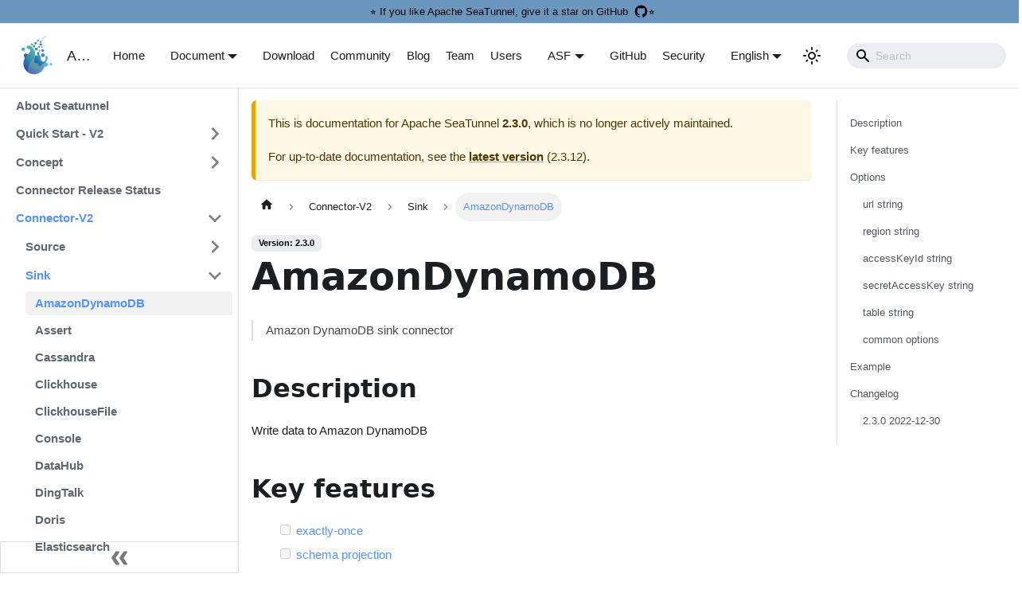

--- FILE ---
content_type: text/html
request_url: https://seatunnel.apache.org/docs/2.3.0/connector-v2/sink/AmazonDynamoDB/
body_size: 9645
content:
<!doctype html>
<html lang="en" dir="ltr" class="docs-wrapper docs-doc-page docs-version-2.3.0 plugin-docs plugin-id-default docs-doc-id-connector-v2/sink/AmazonDynamoDB" data-has-hydrated="false">
<head>
<meta charset="UTF-8">
<meta name="generator" content="Docusaurus v2.4.3">
<title data-rh="true">AmazonDynamoDB | Apache SeaTunnel</title><meta data-rh="true" name="viewport" content="width=device-width,initial-scale=1"><meta data-rh="true" name="twitter:card" content="summary_large_image"><meta data-rh="true" property="og:url" content="https://seatunnel.apache.org/docs/2.3.0/connector-v2/sink/AmazonDynamoDB"><meta data-rh="true" name="docusaurus_locale" content="en"><meta data-rh="true" name="docsearch:language" content="en"><meta data-rh="true" name="docusaurus_version" content="2.3.0"><meta data-rh="true" name="docusaurus_tag" content="docs-default-2.3.0"><meta data-rh="true" name="docsearch:version" content="2.3.0"><meta data-rh="true" name="docsearch:docusaurus_tag" content="docs-default-2.3.0"><meta data-rh="true" property="og:title" content="AmazonDynamoDB | Apache SeaTunnel"><meta data-rh="true" name="description" content="Amazon DynamoDB sink connector"><meta data-rh="true" property="og:description" content="Amazon DynamoDB sink connector"><link data-rh="true" rel="icon" href="/image/favicon.ico"><link data-rh="true" rel="canonical" href="https://seatunnel.apache.org/docs/2.3.0/connector-v2/sink/AmazonDynamoDB"><link data-rh="true" rel="alternate" href="https://seatunnel.apache.org/docs/2.3.0/connector-v2/sink/AmazonDynamoDB" hreflang="en"><link data-rh="true" rel="alternate" href="https://seatunnel.apache.org/zh-CN/docs/2.3.0/connector-v2/sink/AmazonDynamoDB" hreflang="zh-CN"><link data-rh="true" rel="alternate" href="https://seatunnel.apache.org/docs/2.3.0/connector-v2/sink/AmazonDynamoDB" hreflang="x-default"><link rel="alternate" type="application/rss+xml" href="/blog/rss.xml" title="Apache SeaTunnel RSS Feed">
<link rel="alternate" type="application/atom+xml" href="/blog/atom.xml" title="Apache SeaTunnel Atom Feed">






<link rel="alternate" type="application/rss+xml" href="/user_cases/rss.xml" title="Apache SeaTunnel RSS Feed">
<link rel="alternate" type="application/atom+xml" href="/user_cases/atom.xml" title="Apache SeaTunnel Atom Feed">

<script>var _paq=window._paq=window._paq||[];_paq.push(["setDoNotTrack",!0]),_paq.push(["disableCookies"]),_paq.push(["trackPageView"]),_paq.push(["enableLinkTracking"]),function(){var a="https://analytics.apache.org/";_paq.push(["setTrackerUrl",a+"matomo.php"]),_paq.push(["setSiteId","65"]);var e=document,p=e.createElement("script"),t=e.getElementsByTagName("script")[0];p.async=!0,p.src=a+"matomo.js",t.parentNode.insertBefore(p,t)}()</script><link rel="stylesheet" href="/assets/css/styles.abbd6704.css">
<link rel="preload" href="/assets/js/runtime~main.b68ad3f7.js" as="script">
<link rel="preload" href="/assets/js/main.ac5d96da.js" as="script">
</head>
<body class="navigation-with-keyboard">
<script>!function(){function t(t){document.documentElement.setAttribute("data-theme",t)}var e=function(){var t=null;try{t=new URLSearchParams(window.location.search).get("docusaurus-theme")}catch(t){}return t}()||function(){var t=null;try{t=localStorage.getItem("theme")}catch(t){}return t}();null!==e?t(e):window.matchMedia("(prefers-color-scheme: dark)").matches?t("dark"):(window.matchMedia("(prefers-color-scheme: light)").matches,t("light"))}(),document.documentElement.setAttribute("data-announcement-bar-initially-dismissed",function(){try{return"true"===localStorage.getItem("docusaurus.announcement.dismiss")}catch(t){}return!1}())</script><div id="__docusaurus">
<div role="region" aria-label="Skip to main content"><a class="skipToContent_fXgn" href="#__docusaurus_skipToContent_fallback">Skip to main content</a></div><div class="announcementBar_mb4j" style="background-color:rgb(70, 125, 175, 0.8)" role="banner"><div class="content_knG7 announcementBarContent_xLdY"><a href="https://github.com/apache/seatunnel" target="_blank" style="display: flex; width: 100%; align-items: center; justify-content: center; margin-left: 4px; text-decoration: none;">⭐️ If you like Apache SeaTunnel, give it a star on GitHub 
                <img style="width: 1.2rem; height: 1.2rem; margin-left: 0.4rem;" src="/home/icons/github1.svg"> ⭐️
                    </a></div></div><nav aria-label="Main" class="navbar navbar--fixed-top"><div class="navbar__inner"><div class="navbar__items"><button aria-label="Toggle navigation bar" aria-expanded="false" class="navbar__toggle clean-btn" type="button"><svg width="30" height="30" viewBox="0 0 30 30" aria-hidden="true"><path stroke="currentColor" stroke-linecap="round" stroke-miterlimit="10" stroke-width="2" d="M4 7h22M4 15h22M4 23h22"></path></svg></button><a class="navbar__brand" href="/"><div class="navbar__logo"><img src="/image/logo.png" alt="Apache SeaTunnel Logo" class="themedImage_ToTc themedImage--light_HNdA"><img src="/image/logo.png" alt="Apache SeaTunnel Logo" class="themedImage_ToTc themedImage--dark_i4oU"></div><b class="navbar__title text--truncate">Apache SeaTunnel</b></a></div><div class="navbar__items navbar__items--right"><a class="navbar__item navbar__link" href="/">Home</a><div class="navbar__item dropdown dropdown--hoverable dropdown--right"><a href="#" aria-haspopup="true" aria-expanded="false" role="button" class="navbar__link">Document</a><ul class="dropdown__menu"><li><a class="dropdown__link" href="/docs/2.3.12/about">2.3.12</a></li><li><a class="dropdown__link" href="/docs/2.3.11/about">2.3.11</a></li><li><a class="dropdown__link" href="/docs/2.3.10/about">2.3.10</a></li><li><a class="dropdown__link" href="/docs/2.3.9/about">2.3.9</a></li><li><a class="dropdown__link" href="/docs/2.3.8/about">2.3.8</a></li><li><a class="dropdown__link" href="/docs/introduction/about">Next</a></li><li><a class="dropdown__link" href="/versions/">All versions</a></li></ul></div><a class="navbar__item navbar__link" href="/download">Download</a><a class="navbar__item navbar__link" href="/community/contribution_guide/contribute">Community</a><a class="navbar__item navbar__link" href="/blog">Blog</a><a class="navbar__item navbar__link" href="/team">Team</a><a class="navbar__item navbar__link" href="/user">Users</a><div class="navbar__item dropdown dropdown--hoverable dropdown--right"><a href="#" aria-haspopup="true" aria-expanded="false" role="button" class="navbar__link">ASF</a><ul class="dropdown__menu"><li><a href="https://www.apache.org/" target="_blank" rel="noopener noreferrer" class="dropdown__link">Foundation</a></li><li><a href="https://www.apache.org/licenses/" target="_blank" rel="noopener noreferrer" class="dropdown__link">License</a></li><li><a href="https://www.apache.org/events/current-event" target="_blank" rel="noopener noreferrer" class="dropdown__link">Events</a></li><li><a href="https://www.apache.org/foundation/sponsorship.html" target="_blank" rel="noopener noreferrer" class="dropdown__link">Sponsorship</a></li><li><a href="https://www.apache.org/foundation/thanks.html" target="_blank" rel="noopener noreferrer" class="dropdown__link">Thanks</a></li><li><a href="https://apache.org/foundation/policies/privacy.html" target="_blank" rel="noopener noreferrer" class="dropdown__link">Privacy</a></li></ul></div><a href="https://github.com/apache/seatunnel" target="_blank" rel="noopener noreferrer" class="navbar__item navbar__link">GitHub<svg width="13.5" height="13.5" aria-hidden="true" viewBox="0 0 24 24" class="iconExternalLink_nPIU"><path fill="currentColor" d="M21 13v10h-21v-19h12v2h-10v15h17v-8h2zm3-12h-10.988l4.035 4-6.977 7.07 2.828 2.828 6.977-7.07 4.125 4.172v-11z"></path></svg></a><a class="navbar__item navbar__link" href="/security">Security</a><div class="navbar__item dropdown dropdown--hoverable dropdown--right"><a href="#" aria-haspopup="true" aria-expanded="false" role="button" class="navbar__link"><div id="google_translate_element" style="visibility:hidden;height:0;overflow:hidden;position:absolute"></div><svg viewBox="0 0 24 24" width="20" height="20" aria-hidden="true" class="iconLanguage_DSK9"><path fill="currentColor" d="M12.87 15.07l-2.54-2.51.03-.03c1.74-1.94 2.98-4.17 3.71-6.53H17V4h-7V2H8v2H1v1.99h11.17C11.5 7.92 10.44 9.75 9 11.35 8.07 10.32 7.3 9.19 6.69 8h-2c.73 1.63 1.73 3.17 2.98 4.56l-5.09 5.02L4 19l5-5 3.11 3.11.76-2.04zM18.5 10h-2L12 22h2l1.12-3h4.75L21 22h2l-4.5-12zm-2.62 7l1.62-4.33L19.12 17h-3.24z"></path></svg>English</a><ul class="dropdown__menu"><li><a href="/docs/2.3.0/connector-v2/sink/AmazonDynamoDB" target="_self" rel="noopener noreferrer" class="dropdown__link dropdown__link--active" lang="en">English</a></li><li><a href="/zh-CN/docs/2.3.0/connector-v2/sink/AmazonDynamoDB" target="_self" rel="noopener noreferrer" class="dropdown__link" lang="zh-CN">简体中文</a></li><li><a href="#" class="dropdown__link">日本語</a></li><li><a href="#" class="dropdown__link">한국어</a></li><li><a href="#" class="dropdown__link">Français</a></li><li><a href="#" class="dropdown__link">Español</a></li><li><a href="#" class="dropdown__link">Русский</a></li><li><a href="#" class="dropdown__link">Deutsch</a></li></ul></div><div class="toggle_vylO colorModeToggle_DEke"><button class="clean-btn toggleButton_gllP toggleButtonDisabled_aARS" type="button" disabled="" title="Switch between dark and light mode (currently light mode)" aria-label="Switch between dark and light mode (currently light mode)" aria-live="polite"><svg viewBox="0 0 24 24" width="24" height="24" class="lightToggleIcon_pyhR"><path fill="currentColor" d="M12,9c1.65,0,3,1.35,3,3s-1.35,3-3,3s-3-1.35-3-3S10.35,9,12,9 M12,7c-2.76,0-5,2.24-5,5s2.24,5,5,5s5-2.24,5-5 S14.76,7,12,7L12,7z M2,13l2,0c0.55,0,1-0.45,1-1s-0.45-1-1-1l-2,0c-0.55,0-1,0.45-1,1S1.45,13,2,13z M20,13l2,0c0.55,0,1-0.45,1-1 s-0.45-1-1-1l-2,0c-0.55,0-1,0.45-1,1S19.45,13,20,13z M11,2v2c0,0.55,0.45,1,1,1s1-0.45,1-1V2c0-0.55-0.45-1-1-1S11,1.45,11,2z M11,20v2c0,0.55,0.45,1,1,1s1-0.45,1-1v-2c0-0.55-0.45-1-1-1C11.45,19,11,19.45,11,20z M5.99,4.58c-0.39-0.39-1.03-0.39-1.41,0 c-0.39,0.39-0.39,1.03,0,1.41l1.06,1.06c0.39,0.39,1.03,0.39,1.41,0s0.39-1.03,0-1.41L5.99,4.58z M18.36,16.95 c-0.39-0.39-1.03-0.39-1.41,0c-0.39,0.39-0.39,1.03,0,1.41l1.06,1.06c0.39,0.39,1.03,0.39,1.41,0c0.39-0.39,0.39-1.03,0-1.41 L18.36,16.95z M19.42,5.99c0.39-0.39,0.39-1.03,0-1.41c-0.39-0.39-1.03-0.39-1.41,0l-1.06,1.06c-0.39,0.39-0.39,1.03,0,1.41 s1.03,0.39,1.41,0L19.42,5.99z M7.05,18.36c0.39-0.39,0.39-1.03,0-1.41c-0.39-0.39-1.03-0.39-1.41,0l-1.06,1.06 c-0.39,0.39-0.39,1.03,0,1.41s1.03,0.39,1.41,0L7.05,18.36z"></path></svg><svg viewBox="0 0 24 24" width="24" height="24" class="darkToggleIcon_wfgR"><path fill="currentColor" d="M9.37,5.51C9.19,6.15,9.1,6.82,9.1,7.5c0,4.08,3.32,7.4,7.4,7.4c0.68,0,1.35-0.09,1.99-0.27C17.45,17.19,14.93,19,12,19 c-3.86,0-7-3.14-7-7C5,9.07,6.81,6.55,9.37,5.51z M12,3c-4.97,0-9,4.03-9,9s4.03,9,9,9s9-4.03,9-9c0-0.46-0.04-0.92-0.1-1.36 c-0.98,1.37-2.58,2.26-4.4,2.26c-2.98,0-5.4-2.42-5.4-5.4c0-1.81,0.89-3.42,2.26-4.4C12.92,3.04,12.46,3,12,3L12,3z"></path></svg></button></div><div class="searchBox_ZlJk"><div class="navbar__search searchBarContainer_NW3z" dir="ltr"><input placeholder="Search" aria-label="Search" class="navbar__search-input searchInput_YFbd"><div class="loadingRing_RJI3 searchBarLoadingRing_YnHq"><div></div><div></div><div></div><div></div></div></div></div></div></div><div role="presentation" class="navbar-sidebar__backdrop"></div></nav><div id="__docusaurus_skipToContent_fallback" class="main-wrapper mainWrapper_z2l0 docsWrapper_BCFX"><button aria-label="Scroll back to top" class="clean-btn theme-back-to-top-button backToTopButton_sjWU" type="button"></button><div class="docPage__5DB"><aside class="theme-doc-sidebar-container docSidebarContainer_b6E3"><div class="sidebarViewport_Xe31"><div class="sidebar_njMd"><nav aria-label="Docs sidebar" class="menu thin-scrollbar menu_SIkG menuWithAnnouncementBar_GW3s"><ul class="theme-doc-sidebar-menu menu__list"><li class="theme-doc-sidebar-item-link theme-doc-sidebar-item-link-level-1 menu__list-item"><a class="menu__link" href="/docs/2.3.0/about">About Seatunnel</a></li><li class="theme-doc-sidebar-item-category theme-doc-sidebar-item-category-level-1 menu__list-item menu__list-item--collapsed"><div class="menu__list-item-collapsible"><a class="menu__link menu__link--sublist menu__link--sublist-caret" aria-expanded="false" href="/docs/2.3.0/start-v2/locally/deployment">Quick Start - V2</a></div></li><li class="theme-doc-sidebar-item-category theme-doc-sidebar-item-category-level-1 menu__list-item menu__list-item--collapsed"><div class="menu__list-item-collapsible"><a class="menu__link menu__link--sublist menu__link--sublist-caret" aria-expanded="false" href="/docs/2.3.0/concept/config">Concept</a></div></li><li class="theme-doc-sidebar-item-link theme-doc-sidebar-item-link-level-1 menu__list-item"><a class="menu__link" href="/docs/2.3.0/Connector-v2-release-state">Connector Release Status</a></li><li class="theme-doc-sidebar-item-category theme-doc-sidebar-item-category-level-1 menu__list-item"><div class="menu__list-item-collapsible"><a class="menu__link menu__link--sublist menu__link--sublist-caret menu__link--active" aria-expanded="true" href="/docs/2.3.0/category/source-v2">Connector-V2</a></div><ul style="display:block;overflow:visible;height:auto" class="menu__list"><li class="theme-doc-sidebar-item-category theme-doc-sidebar-item-category-level-2 menu__list-item menu__list-item--collapsed"><div class="menu__list-item-collapsible"><a class="menu__link menu__link--sublist" aria-expanded="false" tabindex="0" href="/docs/2.3.0/category/source-v2">Source</a><button aria-label="Toggle the collapsible sidebar category &#x27;Source&#x27;" type="button" class="clean-btn menu__caret"></button></div></li><li class="theme-doc-sidebar-item-category theme-doc-sidebar-item-category-level-2 menu__list-item"><div class="menu__list-item-collapsible"><a class="menu__link menu__link--sublist menu__link--active" aria-expanded="true" tabindex="0" href="/docs/2.3.0/category/sink-v2">Sink</a><button aria-label="Toggle the collapsible sidebar category &#x27;Sink&#x27;" type="button" class="clean-btn menu__caret"></button></div><ul style="display:block;overflow:visible;height:auto" class="menu__list"><li class="theme-doc-sidebar-item-link theme-doc-sidebar-item-link-level-3 menu__list-item"><a class="menu__link menu__link--active" aria-current="page" tabindex="0" href="/docs/2.3.0/connector-v2/sink/AmazonDynamoDB">AmazonDynamoDB</a></li><li class="theme-doc-sidebar-item-link theme-doc-sidebar-item-link-level-3 menu__list-item"><a class="menu__link" tabindex="0" href="/docs/2.3.0/connector-v2/sink/Assert">Assert</a></li><li class="theme-doc-sidebar-item-link theme-doc-sidebar-item-link-level-3 menu__list-item"><a class="menu__link" tabindex="0" href="/docs/2.3.0/connector-v2/sink/Cassandra">Cassandra</a></li><li class="theme-doc-sidebar-item-link theme-doc-sidebar-item-link-level-3 menu__list-item"><a class="menu__link" tabindex="0" href="/docs/2.3.0/connector-v2/sink/Clickhouse">Clickhouse</a></li><li class="theme-doc-sidebar-item-link theme-doc-sidebar-item-link-level-3 menu__list-item"><a class="menu__link" tabindex="0" href="/docs/2.3.0/connector-v2/sink/ClickhouseFile">ClickhouseFile</a></li><li class="theme-doc-sidebar-item-link theme-doc-sidebar-item-link-level-3 menu__list-item"><a class="menu__link" tabindex="0" href="/docs/2.3.0/connector-v2/sink/Console">Console</a></li><li class="theme-doc-sidebar-item-link theme-doc-sidebar-item-link-level-3 menu__list-item"><a class="menu__link" tabindex="0" href="/docs/2.3.0/connector-v2/sink/Datahub">DataHub</a></li><li class="theme-doc-sidebar-item-link theme-doc-sidebar-item-link-level-3 menu__list-item"><a class="menu__link" tabindex="0" href="/docs/2.3.0/connector-v2/sink/DingTalk">DingTalk</a></li><li class="theme-doc-sidebar-item-link theme-doc-sidebar-item-link-level-3 menu__list-item"><a class="menu__link" tabindex="0" href="/docs/2.3.0/connector-v2/sink/Doris">Doris</a></li><li class="theme-doc-sidebar-item-link theme-doc-sidebar-item-link-level-3 menu__list-item"><a class="menu__link" tabindex="0" href="/docs/2.3.0/connector-v2/sink/Elasticsearch">Elasticsearch</a></li><li class="theme-doc-sidebar-item-link theme-doc-sidebar-item-link-level-3 menu__list-item"><a class="menu__link" tabindex="0" href="/docs/2.3.0/connector-v2/sink/Email">Email</a></li><li class="theme-doc-sidebar-item-link theme-doc-sidebar-item-link-level-3 menu__list-item"><a class="menu__link" tabindex="0" href="/docs/2.3.0/connector-v2/sink/Enterprise-WeChat">Enterprise WeChat</a></li><li class="theme-doc-sidebar-item-link theme-doc-sidebar-item-link-level-3 menu__list-item"><a class="menu__link" tabindex="0" href="/docs/2.3.0/connector-v2/sink/Feishu">Feishu</a></li><li class="theme-doc-sidebar-item-link theme-doc-sidebar-item-link-level-3 menu__list-item"><a class="menu__link" tabindex="0" href="/docs/2.3.0/connector-v2/sink/FtpFile">FtpFile</a></li><li class="theme-doc-sidebar-item-link theme-doc-sidebar-item-link-level-3 menu__list-item"><a class="menu__link" tabindex="0" href="/docs/2.3.0/connector-v2/sink/Greenplum">Greenplum</a></li><li class="theme-doc-sidebar-item-link theme-doc-sidebar-item-link-level-3 menu__list-item"><a class="menu__link" tabindex="0" href="/docs/2.3.0/connector-v2/sink/HdfsFile">HdfsFile</a></li><li class="theme-doc-sidebar-item-link theme-doc-sidebar-item-link-level-3 menu__list-item"><a class="menu__link" tabindex="0" href="/docs/2.3.0/connector-v2/sink/Hive">Hive</a></li><li class="theme-doc-sidebar-item-link theme-doc-sidebar-item-link-level-3 menu__list-item"><a class="menu__link" tabindex="0" href="/docs/2.3.0/connector-v2/sink/Http">Http</a></li><li class="theme-doc-sidebar-item-link theme-doc-sidebar-item-link-level-3 menu__list-item"><a class="menu__link" tabindex="0" href="/docs/2.3.0/connector-v2/sink/InfluxDB">InfluxDB</a></li><li class="theme-doc-sidebar-item-link theme-doc-sidebar-item-link-level-3 menu__list-item"><a class="menu__link" tabindex="0" href="/docs/2.3.0/connector-v2/sink/IoTDB">IoTDB</a></li><li class="theme-doc-sidebar-item-link theme-doc-sidebar-item-link-level-3 menu__list-item"><a class="menu__link" tabindex="0" href="/docs/2.3.0/connector-v2/sink/Jdbc">JDBC</a></li><li class="theme-doc-sidebar-item-link theme-doc-sidebar-item-link-level-3 menu__list-item"><a class="menu__link" tabindex="0" href="/docs/2.3.0/connector-v2/sink/Kafka">Kafka</a></li><li class="theme-doc-sidebar-item-link theme-doc-sidebar-item-link-level-3 menu__list-item"><a class="menu__link" tabindex="0" href="/docs/2.3.0/connector-v2/sink/Kudu">Kudu</a></li><li class="theme-doc-sidebar-item-link theme-doc-sidebar-item-link-level-3 menu__list-item"><a class="menu__link" tabindex="0" href="/docs/2.3.0/connector-v2/sink/LocalFile">LocalFile</a></li><li class="theme-doc-sidebar-item-link theme-doc-sidebar-item-link-level-3 menu__list-item"><a class="menu__link" tabindex="0" href="/docs/2.3.0/connector-v2/sink/Maxcompute">Maxcompute</a></li><li class="theme-doc-sidebar-item-link theme-doc-sidebar-item-link-level-3 menu__list-item"><a class="menu__link" tabindex="0" href="/docs/2.3.0/connector-v2/sink/MongoDB">MongoDB</a></li><li class="theme-doc-sidebar-item-link theme-doc-sidebar-item-link-level-3 menu__list-item"><a class="menu__link" tabindex="0" href="/docs/2.3.0/connector-v2/sink/Neo4j">Neo4j</a></li><li class="theme-doc-sidebar-item-link theme-doc-sidebar-item-link-level-3 menu__list-item"><a class="menu__link" tabindex="0" href="/docs/2.3.0/connector-v2/sink/OssFile">OssFile</a></li><li class="theme-doc-sidebar-item-link theme-doc-sidebar-item-link-level-3 menu__list-item"><a class="menu__link" tabindex="0" href="/docs/2.3.0/connector-v2/sink/OssJindoFile">OssFile</a></li><li class="theme-doc-sidebar-item-link theme-doc-sidebar-item-link-level-3 menu__list-item"><a class="menu__link" tabindex="0" href="/docs/2.3.0/connector-v2/sink/Phoenix">Phoenix</a></li><li class="theme-doc-sidebar-item-link theme-doc-sidebar-item-link-level-3 menu__list-item"><a class="menu__link" tabindex="0" href="/docs/2.3.0/connector-v2/sink/Rabbitmq">Rabbitmq</a></li><li class="theme-doc-sidebar-item-link theme-doc-sidebar-item-link-level-3 menu__list-item"><a class="menu__link" tabindex="0" href="/docs/2.3.0/connector-v2/sink/Redis">Redis</a></li><li class="theme-doc-sidebar-item-link theme-doc-sidebar-item-link-level-3 menu__list-item"><a class="menu__link" tabindex="0" href="/docs/2.3.0/connector-v2/sink/S3-Redshift">S3Redshift</a></li><li class="theme-doc-sidebar-item-link theme-doc-sidebar-item-link-level-3 menu__list-item"><a class="menu__link" tabindex="0" href="/docs/2.3.0/connector-v2/sink/S3File">S3File</a></li><li class="theme-doc-sidebar-item-link theme-doc-sidebar-item-link-level-3 menu__list-item"><a class="menu__link" tabindex="0" href="/docs/2.3.0/connector-v2/sink/Sentry">Sentry</a></li><li class="theme-doc-sidebar-item-link theme-doc-sidebar-item-link-level-3 menu__list-item"><a class="menu__link" tabindex="0" href="/docs/2.3.0/connector-v2/sink/SftpFile">SftpFile</a></li><li class="theme-doc-sidebar-item-link theme-doc-sidebar-item-link-level-3 menu__list-item"><a class="menu__link" tabindex="0" href="/docs/2.3.0/connector-v2/sink/Slack">Slack</a></li><li class="theme-doc-sidebar-item-link theme-doc-sidebar-item-link-level-3 menu__list-item"><a class="menu__link" tabindex="0" href="/docs/2.3.0/connector-v2/sink/Socket">Socket</a></li><li class="theme-doc-sidebar-item-link theme-doc-sidebar-item-link-level-3 menu__list-item"><a class="menu__link" tabindex="0" href="/docs/2.3.0/connector-v2/sink/StarRocks">StarRocks</a></li><li class="theme-doc-sidebar-item-link theme-doc-sidebar-item-link-level-3 menu__list-item"><a class="menu__link" tabindex="0" href="/docs/2.3.0/connector-v2/sink/Tablestore">Tablestore</a></li><li class="theme-doc-sidebar-item-link theme-doc-sidebar-item-link-level-3 menu__list-item"><a class="menu__link" tabindex="0" href="/docs/2.3.0/connector-v2/sink/common-options">Common Options</a></li></ul></li><li class="theme-doc-sidebar-item-link theme-doc-sidebar-item-link-level-2 menu__list-item"><a class="menu__link" tabindex="0" href="/docs/2.3.0/connector-v2/Error-Quick-Reference-Manual">Error Quick Reference Manual</a></li><li class="theme-doc-sidebar-item-link theme-doc-sidebar-item-link-level-2 menu__list-item"><a class="menu__link" tabindex="0" href="/docs/2.3.0/connector-v2/EnvConf">EnvConf</a></li></ul></li><li class="theme-doc-sidebar-item-category theme-doc-sidebar-item-category-level-1 menu__list-item menu__list-item--collapsed"><div class="menu__list-item-collapsible"><a class="menu__link menu__link--sublist" aria-expanded="false" href="/docs/2.3.0/category/transform">Transform</a><button aria-label="Toggle the collapsible sidebar category &#x27;Transform&#x27;" type="button" class="clean-btn menu__caret"></button></div></li><li class="theme-doc-sidebar-item-category theme-doc-sidebar-item-category-level-1 menu__list-item menu__list-item--collapsed"><div class="menu__list-item-collapsible"><a class="menu__link menu__link--sublist menu__link--sublist-caret" aria-expanded="false" href="/docs/2.3.0/command/usage">Command</a></div></li><li class="theme-doc-sidebar-item-category theme-doc-sidebar-item-category-level-1 menu__list-item menu__list-item--collapsed"><div class="menu__list-item-collapsible"><a class="menu__link menu__link--sublist menu__link--sublist-caret" aria-expanded="false" href="/docs/2.3.0/seatunnel-engine/about">SeaTunnel Engine</a></div></li><li class="theme-doc-sidebar-item-category theme-doc-sidebar-item-category-level-1 menu__list-item menu__list-item--collapsed"><div class="menu__list-item-collapsible"><a class="menu__link menu__link--sublist menu__link--sublist-caret" aria-expanded="false" href="/docs/2.3.0/other-engine/flink">Other Engine</a></div></li><li class="theme-doc-sidebar-item-category theme-doc-sidebar-item-category-level-1 menu__list-item menu__list-item--collapsed"><div class="menu__list-item-collapsible"><a class="menu__link menu__link--sublist menu__link--sublist-caret" aria-expanded="false" href="/docs/2.3.0/contribution/setup">Contribution</a></div></li><li class="theme-doc-sidebar-item-link theme-doc-sidebar-item-link-level-1 menu__list-item"><a class="menu__link" href="/docs/2.3.0/faq">FAQ</a></li></ul></nav><button type="button" title="Collapse sidebar" aria-label="Collapse sidebar" class="button button--secondary button--outline collapseSidebarButton_PEFL"><svg width="20" height="20" aria-hidden="true" class="collapseSidebarButtonIcon_kv0_"><g fill="#7a7a7a"><path d="M9.992 10.023c0 .2-.062.399-.172.547l-4.996 7.492a.982.982 0 01-.828.454H1c-.55 0-1-.453-1-1 0-.2.059-.403.168-.551l4.629-6.942L.168 3.078A.939.939 0 010 2.528c0-.548.45-.997 1-.997h2.996c.352 0 .649.18.828.45L9.82 9.472c.11.148.172.347.172.55zm0 0"></path><path d="M19.98 10.023c0 .2-.058.399-.168.547l-4.996 7.492a.987.987 0 01-.828.454h-3c-.547 0-.996-.453-.996-1 0-.2.059-.403.168-.551l4.625-6.942-4.625-6.945a.939.939 0 01-.168-.55 1 1 0 01.996-.997h3c.348 0 .649.18.828.45l4.996 7.492c.11.148.168.347.168.55zm0 0"></path></g></svg></button></div></div></aside><main class="docMainContainer_gTbr"><div class="container padding-top--md padding-bottom--lg"><div class="row"><div class="col docItemCol_VOVn"><div class="theme-doc-version-banner alert alert--warning margin-bottom--md" role="alert"><div>This is documentation for <!-- -->Apache SeaTunnel<!-- --> <b>2.3.0</b>, which is no longer actively maintained.</div><div class="margin-top--md">For up-to-date documentation, see the <b><a href="/docs/2.3.12/about">latest version</a></b> (<!-- -->2.3.12<!-- -->).</div></div><div class="docItemContainer_Djhp"><article><nav class="theme-doc-breadcrumbs breadcrumbsContainer_Z_bl" aria-label="Breadcrumbs"><ul class="breadcrumbs" itemscope="" itemtype="https://schema.org/BreadcrumbList"><li class="breadcrumbs__item"><a aria-label="Home page" class="breadcrumbs__link" href="/"><svg viewBox="0 0 24 24" class="breadcrumbHomeIcon_YNFT"><path d="M10 19v-5h4v5c0 .55.45 1 1 1h3c.55 0 1-.45 1-1v-7h1.7c.46 0 .68-.57.33-.87L12.67 3.6c-.38-.34-.96-.34-1.34 0l-8.36 7.53c-.34.3-.13.87.33.87H5v7c0 .55.45 1 1 1h3c.55 0 1-.45 1-1z" fill="currentColor"></path></svg></a></li><li class="breadcrumbs__item"><span class="breadcrumbs__link">Connector-V2</span><meta itemprop="position" content="1"></li><li itemscope="" itemprop="itemListElement" itemtype="https://schema.org/ListItem" class="breadcrumbs__item"><a class="breadcrumbs__link" itemprop="item" href="/docs/2.3.0/category/sink-v2"><span itemprop="name">Sink</span></a><meta itemprop="position" content="2"></li><li itemscope="" itemprop="itemListElement" itemtype="https://schema.org/ListItem" class="breadcrumbs__item breadcrumbs__item--active"><span class="breadcrumbs__link" itemprop="name">AmazonDynamoDB</span><meta itemprop="position" content="3"></li></ul></nav><span class="theme-doc-version-badge badge badge--secondary">Version: 2.3.0</span><div class="tocCollapsible_ETCw theme-doc-toc-mobile tocMobile_ITEo"><button type="button" class="clean-btn tocCollapsibleButton_TO0P">On this page</button></div><div class="theme-doc-markdown markdown"><h1>AmazonDynamoDB</h1><blockquote><p>Amazon DynamoDB sink connector</p></blockquote><h2 class="anchor anchorWithStickyNavbar_LWe7" id="description">Description<a href="#description" class="hash-link" aria-label="Direct link to Description" title="Direct link to Description">​</a></h2><p>Write data to Amazon DynamoDB</p><h2 class="anchor anchorWithStickyNavbar_LWe7" id="key-features">Key features<a href="#key-features" class="hash-link" aria-label="Direct link to Key features" title="Direct link to Key features">​</a></h2><ul class="contains-task-list containsTaskList_mC6p"><li class="task-list-item"><input type="checkbox" disabled=""> <a href="/docs/2.3.0/concept/connector-v2-features">exactly-once</a></li><li class="task-list-item"><input type="checkbox" disabled=""> <a href="/docs/2.3.0/concept/connector-v2-features">schema projection</a></li></ul><h2 class="anchor anchorWithStickyNavbar_LWe7" id="options">Options<a href="#options" class="hash-link" aria-label="Direct link to Options" title="Direct link to Options">​</a></h2><table><thead><tr><th>name</th><th>type</th><th>required</th><th>default value</th></tr></thead><tbody><tr><td>url</td><td>string</td><td>yes</td><td>-</td></tr><tr><td>region</td><td>string</td><td>yes</td><td>-</td></tr><tr><td>access_key_id</td><td>string</td><td>yes</td><td>-</td></tr><tr><td>secret_access_key</td><td>string</td><td>yes</td><td>-</td></tr><tr><td>table</td><td>string</td><td>yes</td><td>-</td></tr><tr><td>batch_size</td><td>string</td><td>no</td><td>25</td></tr><tr><td>batch_interval_ms</td><td>string</td><td>no</td><td>1000</td></tr><tr><td>common-options</td><td></td><td>no</td><td>-</td></tr></tbody></table><h3 class="anchor anchorWithStickyNavbar_LWe7" id="url-string">url <!-- -->[string]<a href="#url-string" class="hash-link" aria-label="Direct link to url-string" title="Direct link to url-string">​</a></h3><p>The URL to write to Amazon DynamoDB.</p><h3 class="anchor anchorWithStickyNavbar_LWe7" id="region-string">region <!-- -->[string]<a href="#region-string" class="hash-link" aria-label="Direct link to region-string" title="Direct link to region-string">​</a></h3><p>The region of Amazon DynamoDB.</p><h3 class="anchor anchorWithStickyNavbar_LWe7" id="accesskeyid-string">accessKeyId <!-- -->[string]<a href="#accesskeyid-string" class="hash-link" aria-label="Direct link to accesskeyid-string" title="Direct link to accesskeyid-string">​</a></h3><p>The access id of Amazon DynamoDB.</p><h3 class="anchor anchorWithStickyNavbar_LWe7" id="secretaccesskey-string">secretAccessKey <!-- -->[string]<a href="#secretaccesskey-string" class="hash-link" aria-label="Direct link to secretaccesskey-string" title="Direct link to secretaccesskey-string">​</a></h3><p>The access secret of Amazon DynamoDB.</p><h3 class="anchor anchorWithStickyNavbar_LWe7" id="table-string">table <!-- -->[string]<a href="#table-string" class="hash-link" aria-label="Direct link to table-string" title="Direct link to table-string">​</a></h3><p>The table of Amazon DynamoDB.</p><h3 class="anchor anchorWithStickyNavbar_LWe7" id="common-options">common options<a href="#common-options" class="hash-link" aria-label="Direct link to common options" title="Direct link to common options">​</a></h3><p>Sink plugin common parameters, please refer to <a href="/docs/2.3.0/connector-v2/sink/common-options">Sink Common Options</a> for details.</p><h2 class="anchor anchorWithStickyNavbar_LWe7" id="example">Example<a href="#example" class="hash-link" aria-label="Direct link to Example" title="Direct link to Example">​</a></h2><div class="language-bash codeBlockContainer_Ckt0 theme-code-block" style="--prism-color:#F8F8F2;--prism-background-color:#282A36"><div class="codeBlockContent_biex"><pre tabindex="0" class="prism-code language-bash codeBlock_bY9V thin-scrollbar"><code class="codeBlockLines_e6Vv"><span class="token-line" style="color:#F8F8F2"><span class="token plain">Amazondynamodb </span><span class="token punctuation" style="color:rgb(248, 248, 242)">{</span><span class="token plain"></span><br></span><span class="token-line" style="color:#F8F8F2"><span class="token plain">    url </span><span class="token operator">=</span><span class="token plain"> </span><span class="token string" style="color:rgb(255, 121, 198)">&quot;http://127.0.0.1:8000&quot;</span><span class="token plain"></span><br></span><span class="token-line" style="color:#F8F8F2"><span class="token plain">    region </span><span class="token operator">=</span><span class="token plain"> </span><span class="token string" style="color:rgb(255, 121, 198)">&quot;us-east-1&quot;</span><span class="token plain"></span><br></span><span class="token-line" style="color:#F8F8F2"><span class="token plain">    accessKeyId </span><span class="token operator">=</span><span class="token plain"> </span><span class="token string" style="color:rgb(255, 121, 198)">&quot;dummy-key&quot;</span><span class="token plain"></span><br></span><span class="token-line" style="color:#F8F8F2"><span class="token plain">    secretAccessKey </span><span class="token operator">=</span><span class="token plain"> </span><span class="token string" style="color:rgb(255, 121, 198)">&quot;dummy-secret&quot;</span><span class="token plain"></span><br></span><span class="token-line" style="color:#F8F8F2"><span class="token plain">    table </span><span class="token operator">=</span><span class="token plain"> </span><span class="token string" style="color:rgb(255, 121, 198)">&quot;TableName&quot;</span><span class="token plain"></span><br></span><span class="token-line" style="color:#F8F8F2"><span class="token plain">  </span><span class="token punctuation" style="color:rgb(248, 248, 242)">}</span><br></span></code></pre><div class="buttonGroup__atx"><button type="button" aria-label="Copy code to clipboard" title="Copy" class="clean-btn"><span class="copyButtonIcons_eSgA" aria-hidden="true"><svg viewBox="0 0 24 24" class="copyButtonIcon_y97N"><path fill="currentColor" d="M19,21H8V7H19M19,5H8A2,2 0 0,0 6,7V21A2,2 0 0,0 8,23H19A2,2 0 0,0 21,21V7A2,2 0 0,0 19,5M16,1H4A2,2 0 0,0 2,3V17H4V3H16V1Z"></path></svg><svg viewBox="0 0 24 24" class="copyButtonSuccessIcon_LjdS"><path fill="currentColor" d="M21,7L9,19L3.5,13.5L4.91,12.09L9,16.17L19.59,5.59L21,7Z"></path></svg></span></button></div></div></div><h2 class="anchor anchorWithStickyNavbar_LWe7" id="changelog">Changelog<a href="#changelog" class="hash-link" aria-label="Direct link to Changelog" title="Direct link to Changelog">​</a></h2><h3 class="anchor anchorWithStickyNavbar_LWe7" id="230-2022-12-30">2.3.0 2022-12-30<a href="#230-2022-12-30" class="hash-link" aria-label="Direct link to 2.3.0 2022-12-30" title="Direct link to 2.3.0 2022-12-30">​</a></h3><ul><li>Add Amazon DynamoDB Sink Connector</li></ul></div><footer class="theme-doc-footer docusaurus-mt-lg"><div class="theme-doc-footer-edit-meta-row row"><div class="col"><a href="https://github.com/apache/seatunnel-website/edit/main/versioned_docs/version-2.3.0/connector-v2/sink/AmazonDynamoDB.md" target="_blank" rel="noreferrer noopener" class="theme-edit-this-page"><svg fill="currentColor" height="20" width="20" viewBox="0 0 40 40" class="iconEdit_Z9Sw" aria-hidden="true"><g><path d="m34.5 11.7l-3 3.1-6.3-6.3 3.1-3q0.5-0.5 1.2-0.5t1.1 0.5l3.9 3.9q0.5 0.4 0.5 1.1t-0.5 1.2z m-29.5 17.1l18.4-18.5 6.3 6.3-18.4 18.4h-6.3v-6.2z"></path></g></svg>Edit this page</a></div><div class="col lastUpdated_vwxv"></div></div></footer></article><nav class="pagination-nav docusaurus-mt-lg" aria-label="Docs pages"><a class="pagination-nav__link pagination-nav__link--prev" href="/docs/2.3.0/category/sink-v2"><div class="pagination-nav__sublabel">Previous</div><div class="pagination-nav__label">Sink</div></a><a class="pagination-nav__link pagination-nav__link--next" href="/docs/2.3.0/connector-v2/sink/Assert"><div class="pagination-nav__sublabel">Next</div><div class="pagination-nav__label">Assert</div></a></nav></div></div><div class="col col--3"><div class="tableOfContents_bqdL thin-scrollbar theme-doc-toc-desktop"><ul class="table-of-contents table-of-contents__left-border"><li><a href="#description" class="table-of-contents__link toc-highlight">Description</a></li><li><a href="#key-features" class="table-of-contents__link toc-highlight">Key features</a></li><li><a href="#options" class="table-of-contents__link toc-highlight">Options</a><ul><li><a href="#url-string" class="table-of-contents__link toc-highlight">url string</a></li><li><a href="#region-string" class="table-of-contents__link toc-highlight">region string</a></li><li><a href="#accesskeyid-string" class="table-of-contents__link toc-highlight">accessKeyId string</a></li><li><a href="#secretaccesskey-string" class="table-of-contents__link toc-highlight">secretAccessKey string</a></li><li><a href="#table-string" class="table-of-contents__link toc-highlight">table string</a></li><li><a href="#common-options" class="table-of-contents__link toc-highlight">common options</a></li></ul></li><li><a href="#example" class="table-of-contents__link toc-highlight">Example</a></li><li><a href="#changelog" class="table-of-contents__link toc-highlight">Changelog</a><ul><li><a href="#230-2022-12-30" class="table-of-contents__link toc-highlight">2.3.0 2022-12-30</a></li></ul></li></ul></div></div></div></div></main></div></div><footer class="footer"><div class="container container-fluid"><div class="row footer__links"><div class="col footer__col"><div class="footer__title">SeaTunnel</div><ul class="footer__items clean-list"><li class="footer__item"><a class="footer__link-item" href="/docs/faq">FAQ</a></li><li class="footer__item"><a href="https://github.com/apache/seatunnel/releases" target="_blank" rel="noopener noreferrer" class="footer__link-item">Releases<svg width="13.5" height="13.5" aria-hidden="true" viewBox="0 0 24 24" class="iconExternalLink_nPIU"><path fill="currentColor" d="M21 13v10h-21v-19h12v2h-10v15h17v-8h2zm3-12h-10.988l4.035 4-6.977 7.07 2.828 2.828 6.977-7.07 4.125 4.172v-11z"></path></svg></a></li></ul></div><div class="col footer__col"><div class="footer__title">Community</div><ul class="footer__items clean-list"><li class="footer__item"><a href="https://github.com/apache/seatunnel" target="_blank" rel="noopener noreferrer" class="footer__link-item">GitHub<svg width="13.5" height="13.5" aria-hidden="true" viewBox="0 0 24 24" class="iconExternalLink_nPIU"><path fill="currentColor" d="M21 13v10h-21v-19h12v2h-10v15h17v-8h2zm3-12h-10.988l4.035 4-6.977 7.07 2.828 2.828 6.977-7.07 4.125 4.172v-11z"></path></svg></a></li><li class="footer__item"><a href="https://github.com/apache/seatunnel/issues" target="_blank" rel="noopener noreferrer" class="footer__link-item">Issue Tracker<svg width="13.5" height="13.5" aria-hidden="true" viewBox="0 0 24 24" class="iconExternalLink_nPIU"><path fill="currentColor" d="M21 13v10h-21v-19h12v2h-10v15h17v-8h2zm3-12h-10.988l4.035 4-6.977 7.07 2.828 2.828 6.977-7.07 4.125 4.172v-11z"></path></svg></a></li><li class="footer__item"><a href="https://github.com/apache/seatunnel/pulls" target="_blank" rel="noopener noreferrer" class="footer__link-item">Pull Requests<svg width="13.5" height="13.5" aria-hidden="true" viewBox="0 0 24 24" class="iconExternalLink_nPIU"><path fill="currentColor" d="M21 13v10h-21v-19h12v2h-10v15h17v-8h2zm3-12h-10.988l4.035 4-6.977 7.07 2.828 2.828 6.977-7.07 4.125 4.172v-11z"></path></svg></a></li></ul></div><div class="col footer__col"><div class="footer__title">Subscribe Mailing List</div><ul class="footer__items clean-list"><li class="footer__item"><a class="footer__link-item" href="/community/contribution_guide/subscribe">How to Subscribe</a></li><li class="footer__item"><a href="mailto:dev-subscribe@seatunnel.apache.org" target="_blank" rel="noopener noreferrer" class="footer__link-item">Subscribe Mail<svg width="13.5" height="13.5" aria-hidden="true" viewBox="0 0 24 24" class="iconExternalLink_nPIU"><path fill="currentColor" d="M21 13v10h-21v-19h12v2h-10v15h17v-8h2zm3-12h-10.988l4.035 4-6.977 7.07 2.828 2.828 6.977-7.07 4.125 4.172v-11z"></path></svg></a></li><li class="footer__item"><a href="https://lists.apache.org/list.html?dev@seatunnel.apache.org" target="_blank" rel="noopener noreferrer" class="footer__link-item">Mail Archive<svg width="13.5" height="13.5" aria-hidden="true" viewBox="0 0 24 24" class="iconExternalLink_nPIU"><path fill="currentColor" d="M21 13v10h-21v-19h12v2h-10v15h17v-8h2zm3-12h-10.988l4.035 4-6.977 7.07 2.828 2.828 6.977-7.07 4.125 4.172v-11z"></path></svg></a></li></ul></div></div><div class="footer__bottom text--center"><div class="footer__copyright">
            <div style="margin-top: 20px;">
                <img style="height:50px;margin: 30px 0 10px;" alt="Apache Software Foundation" src="/image/asf_logo_wide.svg">
                <div style="border-top: 1px solid #ccc;min-height: 60px;line-height: 20px;text-align: center;font-family: Avenir-Medium;font-size: 14px;color: #999;display: flex;align-items: center;"><span>Copyright © 2021-2026 The Apache Software Foundation. Apache SeaTunnel, SeaTunnel, and its feather logo are trademarks of The Apache Software Foundation.</span></div>
                <div style="text-align: center;">
                    <a href="https://twitter.com/asfseatunnel?s=21" target="_blank" title="Twitter"><svg t="1644553365083" class="icon" viewBox="0 0 1260 1024" version="1.1" xmlns="http://www.w3.org/2000/svg" p-id="7015" width="38" height="38"><path d="M1259.846921 121.148242c-46.524504 20.728739-96.273478 34.547899-148.325646 40.536201 53.434084-31.784067 94.430924-82.454319 113.777747-142.797982-50.209613 29.480874-105.486251 51.13089-164.447999 62.646857A257.584528 257.584528 0 0 0 872.449815 0.000276c-142.797982 0-258.418284 115.620302-258.418284 258.418284 0 20.268101 2.303193 40.075563 6.909579 58.961748C405.82286 306.32498 215.579097 203.602561 87.98219 47.446058c-22.110655 38.233008-35.008538 82.454319-35.008538 129.900099 0 89.824537 45.603227 168.593747 115.159663 215.118251-42.378756-1.381916-81.99368-12.897882-117.002217-32.244706v3.224471c0 125.293713 88.90326 229.398049 207.287393 253.351259-21.650017 5.988302-44.681949 9.212773-68.17452 9.212773-16.582991 0-32.705344-1.842555-48.827697-4.606387 32.705344 102.722419 128.518184 177.345881 241.374653 179.649074-88.442621 69.095798-199.917175 110.553277-321.06514 110.553277-20.728739 0-41.457479-1.381916-61.72558-3.685109 114.238386 73.241546 250.126788 116.08094 396.149241 116.08094 475.379089 0 735.179289-393.846048 735.179289-735.179289 0-11.055328-0.460639-22.571294-0.921277-33.626621 51.13089-36.851092 94.891562-82.454319 129.439461-134.045848z" fill="#909094" p-id="7016"></path></svg></a> 
                    <a href="https://s.apache.org/seatunnel-slack" target="_blank" title="Slack" style="margin-left: 20px;"><svg t="1644553076784" class="icon" viewBox="0 0 1024 1024" version="1.1" xmlns="http://www.w3.org/2000/svg" p-id="3088" width="36" height="36"><path d="M215.125333 647.04a107.861333 107.861333 0 0 1-107.52 107.648A107.861333 107.861333 0 0 1 0 647.04a107.818667 107.818667 0 0 1 107.605333-107.52h107.52v107.52z m54.229334 0a107.818667 107.818667 0 0 1 107.562666-107.52 107.818667 107.818667 0 0 1 107.562667 107.52v269.354667A107.861333 107.861333 0 0 1 376.917333 1024a107.861333 107.861333 0 0 1-107.562666-107.605333v-269.354667zM376.917333 215.125333a107.861333 107.861333 0 0 1-107.562666-107.52A107.861333 107.861333 0 0 1 376.917333 0a107.861333 107.861333 0 0 1 107.562667 107.605333v107.52H376.917333z m0 54.229334a107.861333 107.861333 0 0 1 107.562667 107.562666 107.861333 107.861333 0 0 1-107.562667 107.562667H107.605333A107.861333 107.861333 0 0 1 0 376.917333a107.861333 107.861333 0 0 1 107.605333-107.562666h269.312z m431.872 107.562666a107.861333 107.861333 0 0 1 107.605334-107.562666A107.861333 107.861333 0 0 1 1024 376.917333a107.861333 107.861333 0 0 1-107.605333 107.562667h-107.605334V376.917333z m-54.101333 0a107.861333 107.861333 0 0 1-107.648 107.562667 107.818667 107.818667 0 0 1-107.52-107.562667V107.605333A107.818667 107.818667 0 0 1 647.04 0a107.861333 107.861333 0 0 1 107.648 107.605333v269.312z m-107.648 431.872a107.861333 107.861333 0 0 1 107.648 107.605334A107.861333 107.861333 0 0 1 647.04 1024a107.818667 107.818667 0 0 1-107.52-107.605333v-107.605334h107.52z m0-54.101333a107.818667 107.818667 0 0 1-107.52-107.648 107.776 107.776 0 0 1 107.52-107.52h269.354667A107.818667 107.818667 0 0 1 1024 647.04a107.861333 107.861333 0 0 1-107.605333 107.648h-269.354667z" p-id="3089" fill="#909094"></path></svg></a> 
                    <a href="https://lists.apache.org/list.html?dev@seatunnel.apache.org" target="_blank" title="Mailing list" style="margin-left: 20px;"><svg t="1644553175467" class="icon" viewBox="0 0 1024 1024" version="1.1" xmlns="http://www.w3.org/2000/svg" p-id="5304" width="39" height="39"><path d="M853.333333 170.666667H170.666667c-46.933333 0-85.333333 38.4-85.333334 85.333333v512c0 46.933333 38.4 85.333333 85.333334 85.333333h682.666666c46.933333 0 85.333333-38.4 85.333334-85.333333V256c0-46.933333-38.4-85.333333-85.333334-85.333333z m0 170.666666l-341.333333 213.333334-341.333333-213.333334V256l341.333333 213.333333 341.333333-213.333333v85.333333z" p-id="5305" fill="#909094"></path></svg></a> 
                    <a href="https://github.com/apache/seatunnel" target="_blank" title="GitHub" style="margin-left: 20px;"><svg t="1644553223000" class="icon" viewBox="0 0 1024 1024" version="1.1" xmlns="http://www.w3.org/2000/svg" p-id="6156" width="36" height="36"><path d="M512 12.64c-282.752 0-512 229.216-512 512 0 226.208 146.72 418.144 350.144 485.824 25.6 4.736 35.008-11.104 35.008-24.64 0-12.192-0.48-52.544-0.704-95.328-142.464 30.976-172.512-60.416-172.512-60.416-23.296-59.168-56.832-74.912-56.832-74.912-46.464-31.776 3.52-31.136 3.52-31.136 51.392 3.616 78.464 52.768 78.464 52.768 45.664 78.272 119.776 55.648 148.992 42.56 4.576-33.088 17.856-55.68 32.512-68.48-113.728-12.928-233.28-56.864-233.28-253.024 0-55.904 20-101.568 52.768-137.44-5.312-12.896-22.848-64.96 4.96-135.488 0 0 43.008-13.76 140.832 52.48a491.296 491.296 0 0 1 128.16-17.248c43.488 0.192 87.328 5.888 128.256 17.248 97.728-66.24 140.64-52.48 140.64-52.48 27.872 70.528 10.336 122.592 5.024 135.488 32.832 35.84 52.704 81.536 52.704 137.44 0 196.64-119.776 239.936-233.792 252.64 18.368 15.904 34.72 47.04 34.72 94.816 0 68.512-0.608 123.648-0.608 140.512 0 13.632 9.216 29.6 35.168 24.576C877.472 942.624 1024 750.784 1024 524.64c0-282.784-229.248-512-512-512z" p-id="6157" fill="#909094"></path></svg></a> 
                </div>
            <div></div></div></div></div></div></footer></div>
<script src="/assets/js/runtime~main.b68ad3f7.js"></script>
<script src="/assets/js/main.ac5d96da.js"></script>
</body>
</html>

--- FILE ---
content_type: text/css
request_url: https://seatunnel.apache.org/assets/css/styles.abbd6704.css
body_size: 28132
content:
.col,.container{padding:0 var(--ifm-spacing-horizontal);width:100%}.markdown>h2,.markdown>h3,.markdown>h4,.markdown>h5,.markdown>h6{margin-bottom:calc(var(--ifm-heading-vertical-rhythm-bottom)*var(--ifm-leading))}blockquote,pre{margin:0 0 var(--ifm-spacing-vertical)}.breadcrumbs__link,.button{transition-timing-function:var(--ifm-transition-timing-default)}.button,.corner_button{-webkit-user-select:none}.button--outline.button--active,.button--outline:active,.button--outline:hover,:root{--ifm-button-color:var(--ifm-font-color-base-inverse)}.menu__link:hover,a{transition:color var(--ifm-transition-fast) var(--ifm-transition-timing-default)}.navbar--dark,:root{--ifm-navbar-link-hover-color:var(--ifm-color-primary)}.menu,.navbar-sidebar{overflow-x:hidden}:root,html[data-theme=dark]{--ifm-color-emphasis-500:var(--ifm-color-gray-500)}.toggleButton_gllP,html{-webkit-tap-highlight-color:transparent}*,.loadingRing_RJI3 div{box-sizing:border-box}.markdown li,body{word-wrap:break-word}.button,code{vertical-align:middle}pre,table{overflow:auto}.clean-list,.containsTaskList_mC6p,.details_lb9f>summary,.dropdown__menu,.menu__list{list-style:none}:root{--ifm-color-scheme:light;--ifm-dark-value:10%;--ifm-darker-value:15%;--ifm-darkest-value:30%;--ifm-light-value:15%;--ifm-lighter-value:30%;--ifm-lightest-value:50%;--ifm-contrast-background-value:90%;--ifm-contrast-foreground-value:70%;--ifm-contrast-background-dark-value:70%;--ifm-contrast-foreground-dark-value:90%;--ifm-color-primary:#3578e5;--ifm-color-secondary:#ebedf0;--ifm-color-success:#00a400;--ifm-color-info:#54c7ec;--ifm-color-warning:#ffba00;--ifm-color-danger:#fa383e;--ifm-color-primary-dark:#306cce;--ifm-color-primary-darker:#2d66c3;--ifm-color-primary-darkest:#2554a0;--ifm-color-primary-light:#538ce9;--ifm-color-primary-lighter:#72a1ed;--ifm-color-primary-lightest:#9abcf2;--ifm-color-primary-contrast-background:#ebf2fc;--ifm-color-primary-contrast-foreground:#102445;--ifm-color-secondary-dark:#d4d5d8;--ifm-color-secondary-darker:#c8c9cc;--ifm-color-secondary-darkest:#a4a6a8;--ifm-color-secondary-light:#eef0f2;--ifm-color-secondary-lighter:#f1f2f5;--ifm-color-secondary-lightest:#f5f6f8;--ifm-color-secondary-contrast-background:#fdfdfe;--ifm-color-secondary-contrast-foreground:#474748;--ifm-color-success-dark:#009400;--ifm-color-success-darker:#008b00;--ifm-color-success-darkest:#007300;--ifm-color-success-light:#26b226;--ifm-color-success-lighter:#4dbf4d;--ifm-color-success-lightest:#80d280;--ifm-color-success-contrast-background:#e6f6e6;--ifm-color-success-contrast-foreground:#003100;--ifm-color-info-dark:#4cb3d4;--ifm-color-info-darker:#47a9c9;--ifm-color-info-darkest:#3b8ba5;--ifm-color-info-light:#6ecfef;--ifm-color-info-lighter:#87d8f2;--ifm-color-info-lightest:#aae3f6;--ifm-color-info-contrast-background:#eef9fd;--ifm-color-info-contrast-foreground:#193c47;--ifm-color-warning-dark:#e6a700;--ifm-color-warning-darker:#d99e00;--ifm-color-warning-darkest:#b38200;--ifm-color-warning-light:#ffc426;--ifm-color-warning-lighter:#ffcf4d;--ifm-color-warning-lightest:#ffdd80;--ifm-color-warning-contrast-background:#fff8e6;--ifm-color-warning-contrast-foreground:#4d3800;--ifm-color-danger-dark:#e13238;--ifm-color-danger-darker:#d53035;--ifm-color-danger-darkest:#af272b;--ifm-color-danger-light:#fb565b;--ifm-color-danger-lighter:#fb7478;--ifm-color-danger-lightest:#fd9c9f;--ifm-color-danger-contrast-background:#ffebec;--ifm-color-danger-contrast-foreground:#4b1113;--ifm-color-white:#fff;--ifm-color-black:#000;--ifm-color-gray-0:var(--ifm-color-white);--ifm-color-gray-100:#f5f6f7;--ifm-color-gray-200:#ebedf0;--ifm-color-gray-300:#dadde1;--ifm-color-gray-400:#ccd0d5;--ifm-color-gray-500:#bec3c9;--ifm-color-gray-600:#8d949e;--ifm-color-gray-700:#606770;--ifm-color-gray-800:#444950;--ifm-color-gray-900:#1c1e21;--ifm-color-gray-1000:var(--ifm-color-black);--ifm-color-emphasis-0:var(--ifm-color-gray-0);--ifm-color-emphasis-100:var(--ifm-color-gray-100);--ifm-color-emphasis-200:var(--ifm-color-gray-200);--ifm-color-emphasis-300:var(--ifm-color-gray-300);--ifm-color-emphasis-400:var(--ifm-color-gray-400);--ifm-color-emphasis-600:var(--ifm-color-gray-600);--ifm-color-emphasis-700:var(--ifm-color-gray-700);--ifm-color-emphasis-800:var(--ifm-color-gray-800);--ifm-color-emphasis-900:var(--ifm-color-gray-900);--ifm-color-emphasis-1000:var(--ifm-color-gray-1000);--ifm-color-content:var(--ifm-color-emphasis-900);--ifm-color-content-inverse:var(--ifm-color-emphasis-0);--ifm-color-content-secondary:#525860;--ifm-background-color:#0000;--ifm-background-surface-color:var(--ifm-color-content-inverse);--ifm-global-border-width:1px;--ifm-global-radius:0.4rem;--ifm-hover-overlay:#0000000d;--ifm-font-color-base:var(--ifm-color-content);--ifm-font-color-base-inverse:var(--ifm-color-content-inverse);--ifm-font-color-secondary:var(--ifm-color-content-secondary);--ifm-font-family-base:system-ui,-apple-system,Segoe UI,Roboto,Ubuntu,Cantarell,Noto Sans,sans-serif,BlinkMacSystemFont,"Segoe UI",Helvetica,Arial,sans-serif,"Apple Color Emoji","Segoe UI Emoji","Segoe UI Symbol";--ifm-font-family-monospace:SFMono-Regular,Menlo,Monaco,Consolas,"Liberation Mono","Courier New",monospace;--ifm-font-size-base:100%;--ifm-font-weight-light:300;--ifm-font-weight-normal:400;--ifm-font-weight-semibold:500;--ifm-font-weight-bold:700;--ifm-font-weight-base:var(--ifm-font-weight-normal);--ifm-line-height-base:1.65;--ifm-global-spacing:1rem;--ifm-spacing-vertical:var(--ifm-global-spacing);--ifm-spacing-horizontal:var(--ifm-global-spacing);--ifm-transition-fast:200ms;--ifm-transition-slow:400ms;--ifm-transition-timing-default:cubic-bezier(0.08,0.52,0.52,1);--ifm-global-shadow-lw:0 1px 2px 0 #0000001a;--ifm-global-shadow-md:0 5px 40px #0003;--ifm-global-shadow-tl:0 12px 28px 0 #0003,0 2px 4px 0 #0000001a;--ifm-z-index-dropdown:100;--ifm-z-index-fixed:200;--ifm-z-index-overlay:400;--ifm-container-width:1140px;--ifm-container-width-xl:1320px;--ifm-code-background:#f6f7f8;--ifm-code-border-radius:var(--ifm-global-radius);--ifm-code-font-size:90%;--ifm-code-padding-horizontal:0.1rem;--ifm-code-padding-vertical:0.1rem;--ifm-pre-background:var(--ifm-code-background);--ifm-pre-border-radius:var(--ifm-code-border-radius);--ifm-pre-color:inherit;--ifm-pre-line-height:1.45;--ifm-pre-padding:1rem;--ifm-heading-color:inherit;--ifm-heading-margin-top:0;--ifm-heading-margin-bottom:var(--ifm-spacing-vertical);--ifm-heading-font-family:var(--ifm-font-family-base);--ifm-heading-font-weight:var(--ifm-font-weight-bold);--ifm-heading-line-height:1.25;--ifm-h1-font-size:2rem;--ifm-h2-font-size:1.5rem;--ifm-h3-font-size:1.25rem;--ifm-h4-font-size:1rem;--ifm-h5-font-size:0.875rem;--ifm-h6-font-size:0.85rem;--ifm-image-alignment-padding:1.25rem;--ifm-leading-desktop:1.25;--ifm-leading:calc(var(--ifm-leading-desktop)*1rem);--ifm-list-left-padding:2rem;--ifm-list-margin:1rem;--ifm-list-item-margin:0.25rem;--ifm-list-paragraph-margin:1rem;--ifm-table-cell-padding:0.75rem;--ifm-table-background:#0000;--ifm-table-stripe-background:#00000008;--ifm-table-border-width:1px;--ifm-table-border-color:var(--ifm-color-emphasis-300);--ifm-table-head-background:inherit;--ifm-table-head-color:inherit;--ifm-table-head-font-weight:var(--ifm-font-weight-bold);--ifm-table-cell-color:inherit;--ifm-link-color:var(--ifm-color-primary);--ifm-link-decoration:none;--ifm-link-hover-color:var(--ifm-link-color);--ifm-link-hover-decoration:underline;--ifm-paragraph-margin-bottom:var(--ifm-leading);--ifm-blockquote-font-size:var(--ifm-font-size-base);--ifm-blockquote-border-left-width:2px;--ifm-blockquote-padding-horizontal:var(--ifm-spacing-horizontal);--ifm-blockquote-padding-vertical:0;--ifm-blockquote-shadow:none;--ifm-blockquote-color:var(--ifm-color-emphasis-800);--ifm-blockquote-border-color:var(--ifm-color-emphasis-300);--ifm-hr-background-color:var(--ifm-color-emphasis-500);--ifm-hr-height:1px;--ifm-hr-margin-vertical:1.5rem;--ifm-scrollbar-size:7px;--ifm-scrollbar-track-background-color:#f1f1f1;--ifm-scrollbar-thumb-background-color:silver;--ifm-scrollbar-thumb-hover-background-color:#a7a7a7;--ifm-alert-background-color:inherit;--ifm-alert-border-color:inherit;--ifm-alert-border-radius:var(--ifm-global-radius);--ifm-alert-border-width:0px;--ifm-alert-border-left-width:5px;--ifm-alert-color:var(--ifm-font-color-base);--ifm-alert-padding-horizontal:var(--ifm-spacing-horizontal);--ifm-alert-padding-vertical:var(--ifm-spacing-vertical);--ifm-alert-shadow:var(--ifm-global-shadow-lw);--ifm-avatar-intro-margin:1rem;--ifm-avatar-intro-alignment:inherit;--ifm-avatar-photo-size:3rem;--ifm-badge-background-color:inherit;--ifm-badge-border-color:inherit;--ifm-badge-border-radius:var(--ifm-global-radius);--ifm-badge-border-width:var(--ifm-global-border-width);--ifm-badge-color:var(--ifm-color-white);--ifm-badge-padding-horizontal:calc(var(--ifm-spacing-horizontal)*0.5);--ifm-badge-padding-vertical:calc(var(--ifm-spacing-vertical)*0.25);--ifm-breadcrumb-border-radius:1.5rem;--ifm-breadcrumb-spacing:0.5rem;--ifm-breadcrumb-color-active:var(--ifm-color-primary);--ifm-breadcrumb-item-background-active:var(--ifm-hover-overlay);--ifm-breadcrumb-padding-horizontal:0.8rem;--ifm-breadcrumb-padding-vertical:0.4rem;--ifm-breadcrumb-size-multiplier:1;--ifm-breadcrumb-separator:url('data:image/svg+xml;utf8,<svg xmlns="http://www.w3.org/2000/svg" x="0px" y="0px" viewBox="0 0 256 256"><g><g><polygon points="79.093,0 48.907,30.187 146.72,128 48.907,225.813 79.093,256 207.093,128"/></g></g><g></g><g></g><g></g><g></g><g></g><g></g><g></g><g></g><g></g><g></g><g></g><g></g><g></g><g></g><g></g></svg>');--ifm-breadcrumb-separator-filter:none;--ifm-breadcrumb-separator-size:0.5rem;--ifm-breadcrumb-separator-size-multiplier:1.25;--ifm-button-background-color:inherit;--ifm-button-border-color:var(--ifm-button-background-color);--ifm-button-border-width:var(--ifm-global-border-width);--ifm-button-font-weight:var(--ifm-font-weight-bold);--ifm-button-padding-horizontal:1.5rem;--ifm-button-padding-vertical:0.375rem;--ifm-button-size-multiplier:1;--ifm-button-transition-duration:var(--ifm-transition-fast);--ifm-button-border-radius:calc(var(--ifm-global-radius)*var(--ifm-button-size-multiplier));--ifm-button-group-spacing:2px;--ifm-card-background-color:var(--ifm-background-surface-color);--ifm-card-border-radius:calc(var(--ifm-global-radius)*2);--ifm-card-horizontal-spacing:var(--ifm-global-spacing);--ifm-card-vertical-spacing:var(--ifm-global-spacing);--ifm-toc-border-color:var(--ifm-color-emphasis-300);--ifm-toc-link-color:var(--ifm-color-content-secondary);--ifm-toc-padding-vertical:0.5rem;--ifm-toc-padding-horizontal:0.5rem;--ifm-dropdown-background-color:var(--ifm-background-surface-color);--ifm-dropdown-font-weight:var(--ifm-font-weight-semibold);--ifm-dropdown-link-color:var(--ifm-font-color-base);--ifm-dropdown-hover-background-color:var(--ifm-hover-overlay);--ifm-footer-background-color:var(--ifm-color-emphasis-100);--ifm-footer-color:inherit;--ifm-footer-link-color:var(--ifm-color-emphasis-700);--ifm-footer-link-hover-color:var(--ifm-color-primary);--ifm-footer-link-horizontal-spacing:0.5rem;--ifm-footer-padding-horizontal:calc(var(--ifm-spacing-horizontal)*2);--ifm-footer-padding-vertical:calc(var(--ifm-spacing-vertical)*2);--ifm-footer-title-color:inherit;--ifm-footer-logo-max-width:min(30rem,90vw);--ifm-hero-background-color:var(--ifm-background-surface-color);--ifm-hero-text-color:var(--ifm-color-emphasis-800);--ifm-menu-color:var(--ifm-color-emphasis-700);--ifm-menu-color-active:var(--ifm-color-primary);--ifm-menu-color-background-active:var(--ifm-hover-overlay);--ifm-menu-color-background-hover:var(--ifm-hover-overlay);--ifm-menu-link-padding-horizontal:0.75rem;--ifm-menu-link-padding-vertical:0.375rem;--ifm-menu-link-sublist-icon:url('data:image/svg+xml;utf8,<svg xmlns="http://www.w3.org/2000/svg" width="16px" height="16px" viewBox="0 0 24 24"><path fill="rgba(0,0,0,0.5)" d="M7.41 15.41L12 10.83l4.59 4.58L18 14l-6-6-6 6z"></path></svg>');--ifm-menu-link-sublist-icon-filter:none;--ifm-navbar-background-color:var(--ifm-background-surface-color);--ifm-navbar-height:3.75rem;--ifm-navbar-item-padding-horizontal:0.75rem;--ifm-navbar-item-padding-vertical:0.25rem;--ifm-navbar-link-color:var(--ifm-font-color-base);--ifm-navbar-link-active-color:var(--ifm-link-color);--ifm-navbar-padding-horizontal:var(--ifm-spacing-horizontal);--ifm-navbar-padding-vertical:calc(var(--ifm-spacing-vertical)*0.5);--ifm-navbar-shadow:var(--ifm-global-shadow-lw);--ifm-navbar-search-input-background-color:var(--ifm-color-emphasis-200);--ifm-navbar-search-input-color:var(--ifm-color-emphasis-800);--ifm-navbar-search-input-placeholder-color:var(--ifm-color-emphasis-500);--ifm-navbar-search-input-icon:url('data:image/svg+xml;utf8,<svg fill="currentColor" xmlns="http://www.w3.org/2000/svg" viewBox="0 0 16 16" height="16px" width="16px"><path d="M6.02945,10.20327a4.17382,4.17382,0,1,1,4.17382-4.17382A4.15609,4.15609,0,0,1,6.02945,10.20327Zm9.69195,4.2199L10.8989,9.59979A5.88021,5.88021,0,0,0,12.058,6.02856,6.00467,6.00467,0,1,0,9.59979,10.8989l4.82338,4.82338a.89729.89729,0,0,0,1.29912,0,.89749.89749,0,0,0-.00087-1.29909Z" /></svg>');--ifm-navbar-sidebar-width:83vw;--ifm-pagination-border-radius:var(--ifm-global-radius);--ifm-pagination-color-active:var(--ifm-color-primary);--ifm-pagination-font-size:1rem;--ifm-pagination-item-active-background:var(--ifm-hover-overlay);--ifm-pagination-page-spacing:0.2em;--ifm-pagination-padding-horizontal:calc(var(--ifm-spacing-horizontal)*1);--ifm-pagination-padding-vertical:calc(var(--ifm-spacing-vertical)*0.25);--ifm-pagination-nav-border-radius:var(--ifm-global-radius);--ifm-pagination-nav-color-hover:var(--ifm-color-primary);--ifm-pills-color-active:var(--ifm-color-primary);--ifm-pills-color-background-active:var(--ifm-hover-overlay);--ifm-pills-spacing:0.125rem;--ifm-tabs-color:var(--ifm-font-color-secondary);--ifm-tabs-color-active:var(--ifm-color-primary);--ifm-tabs-color-active-border:var(--ifm-tabs-color-active);--ifm-tabs-padding-horizontal:1rem;--ifm-tabs-padding-vertical:1rem;--docusaurus-progress-bar-color:var(--ifm-color-primary);--ifm-color-primary:#5494ff;--ifm-code-font-size:95%;--docusaurus-announcement-bar-height:auto;--docusaurus-collapse-button-bg:#0000;--docusaurus-collapse-button-bg-hover:#0000001a;--doc-sidebar-width:300px;--doc-sidebar-hidden-width:30px;--docusaurus-tag-list-border:var(--ifm-color-emphasis-300)}.badge--danger,.badge--info,.badge--primary,.badge--secondary,.badge--success,.badge--warning{--ifm-badge-border-color:var(--ifm-badge-background-color)}.button--link,.button--outline{--ifm-button-background-color:#0000}html{-webkit-font-smoothing:antialiased;-webkit-text-size-adjust:100%;text-size-adjust:100%;background-color:var(--ifm-background-color);color:var(--ifm-font-color-base);color-scheme:var(--ifm-color-scheme);font:var(--ifm-font-size-base)/var(--ifm-line-height-base) var(--ifm-font-family-base);text-rendering:optimizelegibility}iframe{border:0;color-scheme:auto}.container{margin:0 auto;max-width:var(--ifm-container-width)}.container--fluid{max-width:inherit}.row{display:flex;flex-wrap:wrap;margin:0 calc(var(--ifm-spacing-horizontal)*-1)}.list_eTzJ article:last-child,.margin-bottom--none,.margin-vert--none,.markdown>:last-child{margin-bottom:0!important}.margin-top--none,.margin-vert--none,.tabItem_LNqP{margin-top:0!important}.row--no-gutters{margin-left:0;margin-right:0}.margin-horiz--none,.margin-right--none{margin-right:0!important}.row--no-gutters>.col{padding-left:0;padding-right:0}.row--align-top{align-items:flex-start}.row--align-bottom{align-items:flex-end}.menuExternalLink_NmtK,.row--align-center{align-items:center}.row--align-stretch{align-items:stretch}.row--align-baseline{align-items:baseline}.col{--ifm-col-width:100%;flex:1 0;margin-left:0;max-width:var(--ifm-col-width)}.padding-bottom--none,.padding-vert--none{padding-bottom:0!important}.padding-top--none,.padding-vert--none{padding-top:0!important}.padding-horiz--none,.padding-left--none{padding-left:0!important}.padding-horiz--none,.padding-right--none{padding-right:0!important}.col[class*=col--]{flex:0 0 var(--ifm-col-width)}.col--1{--ifm-col-width:8.33333%}.col--offset-1{margin-left:8.33333%}.col--2{--ifm-col-width:16.66667%}.col--offset-2{margin-left:16.66667%}.col--3{--ifm-col-width:25%}.col--offset-3{margin-left:25%}.col--4{--ifm-col-width:33.33333%}.col--offset-4{margin-left:33.33333%}.col--5{--ifm-col-width:41.66667%}.col--offset-5{margin-left:41.66667%}.col--6{--ifm-col-width:50%}.col--offset-6{margin-left:50%}.col--7{--ifm-col-width:58.33333%}.col--offset-7{margin-left:58.33333%}.col--8{--ifm-col-width:66.66667%}.col--offset-8{margin-left:66.66667%}.col--9{--ifm-col-width:75%}.col--offset-9{margin-left:75%}.col--10{--ifm-col-width:83.33333%}.col--offset-10{margin-left:83.33333%}.col--11{--ifm-col-width:91.66667%}.col--offset-11{margin-left:91.66667%}.col--12{--ifm-col-width:100%}.col--offset-12{margin-left:100%}.margin-horiz--none,.margin-left--none{margin-left:0!important}.margin--none{margin:0!important}.margin-bottom--xs,.margin-vert--xs{margin-bottom:.25rem!important}.margin-top--xs,.margin-vert--xs{margin-top:.25rem!important}.margin-horiz--xs,.margin-left--xs{margin-left:.25rem!important}.margin-horiz--xs,.margin-right--xs{margin-right:.25rem!important}.margin--xs{margin:.25rem!important}.margin-bottom--sm,.margin-vert--sm{margin-bottom:.5rem!important}.margin-top--sm,.margin-vert--sm{margin-top:.5rem!important}.margin-horiz--sm,.margin-left--sm{margin-left:.5rem!important}.margin-horiz--sm,.margin-right--sm{margin-right:.5rem!important}.margin--sm{margin:.5rem!important}.margin-bottom--md,.margin-vert--md{margin-bottom:1rem!important}.margin-top--md,.margin-vert--md{margin-top:1rem!important}.margin-horiz--md,.margin-left--md{margin-left:1rem!important}.margin-horiz--md,.margin-right--md{margin-right:1rem!important}.margin--md{margin:1rem!important}.margin-bottom--lg,.margin-vert--lg{margin-bottom:2rem!important}.margin-top--lg,.margin-vert--lg{margin-top:2rem!important}.margin-horiz--lg,.margin-left--lg{margin-left:2rem!important}.margin-horiz--lg,.margin-right--lg{margin-right:2rem!important}.margin--lg{margin:2rem!important}.margin-bottom--xl,.margin-vert--xl{margin-bottom:5rem!important}.margin-top--xl,.margin-vert--xl{margin-top:5rem!important}.margin-horiz--xl,.margin-left--xl{margin-left:5rem!important}.margin-horiz--xl,.margin-right--xl{margin-right:5rem!important}.margin--xl{margin:5rem!important}.padding--none{padding:0!important}.padding-bottom--xs,.padding-vert--xs{padding-bottom:.25rem!important}.padding-top--xs,.padding-vert--xs{padding-top:.25rem!important}.padding-horiz--xs,.padding-left--xs{padding-left:.25rem!important}.padding-horiz--xs,.padding-right--xs{padding-right:.25rem!important}.padding--xs{padding:.25rem!important}.padding-bottom--sm,.padding-vert--sm{padding-bottom:.5rem!important}.padding-top--sm,.padding-vert--sm{padding-top:.5rem!important}.padding-horiz--sm,.padding-left--sm{padding-left:.5rem!important}.padding-horiz--sm,.padding-right--sm{padding-right:.5rem!important}.padding--sm{padding:.5rem!important}.padding-bottom--md,.padding-vert--md{padding-bottom:1rem!important}.padding-top--md,.padding-vert--md{padding-top:1rem!important}.padding-horiz--md,.padding-left--md{padding-left:1rem!important}.padding-horiz--md,.padding-right--md{padding-right:1rem!important}.padding--md{padding:1rem!important}.padding-bottom--lg,.padding-vert--lg{padding-bottom:2rem!important}.padding-top--lg,.padding-vert--lg{padding-top:2rem!important}.padding-horiz--lg,.padding-left--lg{padding-left:2rem!important}.padding-horiz--lg,.padding-right--lg{padding-right:2rem!important}.padding--lg{padding:2rem!important}.padding-bottom--xl,.padding-vert--xl{padding-bottom:5rem!important}.padding-top--xl,.padding-vert--xl{padding-top:5rem!important}.padding-horiz--xl,.padding-left--xl{padding-left:5rem!important}.padding-horiz--xl,.padding-right--xl{padding-right:5rem!important}.padding--xl{padding:5rem!important}code{background-color:var(--ifm-code-background);border:.1rem solid #0000001a;border-radius:var(--ifm-code-border-radius);font-family:var(--ifm-font-family-monospace);font-size:var(--ifm-code-font-size);padding:var(--ifm-code-padding-vertical) var(--ifm-code-padding-horizontal)}a code{color:inherit}pre{background-color:var(--ifm-pre-background);border-radius:var(--ifm-pre-border-radius);color:var(--ifm-pre-color);font:var(--ifm-code-font-size)/var(--ifm-pre-line-height) var(--ifm-font-family-monospace);padding:var(--ifm-pre-padding)}pre code{background-color:initial;border:none;font-size:100%;line-height:inherit;padding:0}kbd{background-color:var(--ifm-color-emphasis-0);border:1px solid var(--ifm-color-emphasis-400);border-radius:.2rem;box-shadow:inset 0 -1px 0 var(--ifm-color-emphasis-400);color:var(--ifm-color-emphasis-800);font:80% var(--ifm-font-family-monospace);padding:.15rem .3rem}h1,h2,h3,h4,h5,h6{color:var(--ifm-heading-color);font-family:var(--ifm-heading-font-family);font-weight:var(--ifm-heading-font-weight);line-height:var(--ifm-heading-line-height);margin:var(--ifm-heading-margin-top) 0 var(--ifm-heading-margin-bottom) 0}h1{font-size:var(--ifm-h1-font-size)}h2{font-size:var(--ifm-h2-font-size)}h3{font-size:var(--ifm-h3-font-size)}h4{font-size:var(--ifm-h4-font-size)}h5{font-size:var(--ifm-h5-font-size)}h6{font-size:var(--ifm-h6-font-size)}img{max-width:100%}img[align=right]{padding-left:var(--image-alignment-padding)}img[align=left]{padding-right:var(--image-alignment-padding)}.markdown{--ifm-h1-vertical-rhythm-top:3;--ifm-h2-vertical-rhythm-top:2;--ifm-h3-vertical-rhythm-top:1.5;--ifm-heading-vertical-rhythm-top:1.25;--ifm-h1-vertical-rhythm-bottom:1.25;--ifm-heading-vertical-rhythm-bottom:1}.markdown:after,.markdown:before{content:"";display:table}.markdown:after{clear:both}.markdown h1:first-child{--ifm-h1-font-size:3rem;margin-bottom:calc(var(--ifm-h1-vertical-rhythm-bottom)*var(--ifm-leading))}.markdown>h2{--ifm-h2-font-size:2rem;margin-top:calc(var(--ifm-h2-vertical-rhythm-top)*var(--ifm-leading))}.markdown>h3{--ifm-h3-font-size:1.5rem;margin-top:calc(var(--ifm-h3-vertical-rhythm-top)*var(--ifm-leading))}.markdown>h4,.markdown>h5,.markdown>h6{margin-top:calc(var(--ifm-heading-vertical-rhythm-top)*var(--ifm-leading))}.markdown>p,.markdown>pre,.markdown>ul,.tabList__CuJ{margin-bottom:var(--ifm-leading)}.markdown li>p{margin-top:var(--ifm-list-paragraph-margin)}.markdown li+li{margin-top:var(--ifm-list-item-margin)}ol,ul{margin:0 0 var(--ifm-list-margin);padding-left:var(--ifm-list-left-padding)}ol ol,ul ol{list-style-type:lower-roman}ol ol,ol ul,ul ol,ul ul{margin:0}ol ol ol,ol ul ol,ul ol ol,ul ul ol{list-style-type:lower-alpha}table{border-collapse:collapse;display:block;margin-bottom:var(--ifm-spacing-vertical)}table thead tr{border-bottom:2px solid var(--ifm-table-border-color)}table thead,table tr:nth-child(2n){background-color:var(--ifm-table-stripe-background)}table tr{background-color:var(--ifm-table-background);border-top:var(--ifm-table-border-width) solid var(--ifm-table-border-color)}table td,table th{border:var(--ifm-table-border-width) solid var(--ifm-table-border-color);padding:var(--ifm-table-cell-padding)}table th{background-color:var(--ifm-table-head-background);color:var(--ifm-table-head-color);font-weight:var(--ifm-table-head-font-weight)}table td{color:var(--ifm-table-cell-color)}strong{font-weight:var(--ifm-font-weight-bold)}a{color:var(--ifm-link-color);text-decoration:var(--ifm-link-decoration)}a:hover{color:var(--ifm-link-hover-color);text-decoration:var(--ifm-link-hover-decoration)}.button:hover,.text--no-decoration,.text--no-decoration:hover,a:not([href]){text-decoration:none}p{margin:0 0 var(--ifm-paragraph-margin-bottom)}blockquote{border-left:var(--ifm-blockquote-border-left-width) solid var(--ifm-blockquote-border-color);box-shadow:var(--ifm-blockquote-shadow);color:var(--ifm-blockquote-color);font-size:var(--ifm-blockquote-font-size);padding:var(--ifm-blockquote-padding-vertical) var(--ifm-blockquote-padding-horizontal)}blockquote>:first-child{margin-top:0}blockquote>:last-child{margin-bottom:0}hr{background-color:var(--ifm-hr-background-color);border:0;height:var(--ifm-hr-height);margin:var(--ifm-hr-margin-vertical) 0}.shadow--lw{box-shadow:var(--ifm-global-shadow-lw)!important}.shadow--md{box-shadow:var(--ifm-global-shadow-md)!important}.shadow--tl{box-shadow:var(--ifm-global-shadow-tl)!important}.text--primary,.wordWrapButtonEnabled_EoeP .wordWrapButtonIcon_Bwma{color:var(--ifm-color-primary)}.text--secondary{color:var(--ifm-color-secondary)}.text--success{color:var(--ifm-color-success)}.text--info{color:var(--ifm-color-info)}.text--warning{color:var(--ifm-color-warning)}.text--danger{color:var(--ifm-color-danger)}.text--center{text-align:center}.text--left{text-align:left}.text--justify{text-align:justify}.text--right{text-align:right}.text--capitalize{text-transform:capitalize}.text--lowercase{text-transform:lowercase}.admonitionHeading_tbUL,.alert__heading,.corner_button,.text--uppercase{text-transform:uppercase}.text--light{font-weight:var(--ifm-font-weight-light)}.text--normal{font-weight:var(--ifm-font-weight-normal)}.text--semibold{font-weight:var(--ifm-font-weight-semibold)}.text--bold{font-weight:var(--ifm-font-weight-bold)}.text--italic{font-style:italic}.text--truncate{overflow:hidden;text-overflow:ellipsis;white-space:nowrap}.text--break{word-wrap:break-word!important;word-break:break-word!important}.clean-btn{background:none;border:none;color:inherit;cursor:pointer;font-family:inherit;padding:0}.alert,.alert .close{color:var(--ifm-alert-foreground-color)}.clean-list{padding-left:0}.alert--primary{--ifm-alert-background-color:var(--ifm-color-primary-contrast-background);--ifm-alert-background-color-highlight:#3578e526;--ifm-alert-foreground-color:var(--ifm-color-primary-contrast-foreground);--ifm-alert-border-color:var(--ifm-color-primary-dark)}.alert--secondary{--ifm-alert-background-color:var(--ifm-color-secondary-contrast-background);--ifm-alert-background-color-highlight:#ebedf026;--ifm-alert-foreground-color:var(--ifm-color-secondary-contrast-foreground);--ifm-alert-border-color:var(--ifm-color-secondary-dark)}.alert--success{--ifm-alert-background-color:var(--ifm-color-success-contrast-background);--ifm-alert-background-color-highlight:#00a40026;--ifm-alert-foreground-color:var(--ifm-color-success-contrast-foreground);--ifm-alert-border-color:var(--ifm-color-success-dark)}.alert--info{--ifm-alert-background-color:var(--ifm-color-info-contrast-background);--ifm-alert-background-color-highlight:#54c7ec26;--ifm-alert-foreground-color:var(--ifm-color-info-contrast-foreground);--ifm-alert-border-color:var(--ifm-color-info-dark)}.alert--warning{--ifm-alert-background-color:var(--ifm-color-warning-contrast-background);--ifm-alert-background-color-highlight:#ffba0026;--ifm-alert-foreground-color:var(--ifm-color-warning-contrast-foreground);--ifm-alert-border-color:var(--ifm-color-warning-dark)}.alert--danger{--ifm-alert-background-color:var(--ifm-color-danger-contrast-background);--ifm-alert-background-color-highlight:#fa383e26;--ifm-alert-foreground-color:var(--ifm-color-danger-contrast-foreground);--ifm-alert-border-color:var(--ifm-color-danger-dark)}.alert{--ifm-code-background:var(--ifm-alert-background-color-highlight);--ifm-link-color:var(--ifm-alert-foreground-color);--ifm-link-hover-color:var(--ifm-alert-foreground-color);--ifm-link-decoration:underline;--ifm-tabs-color:var(--ifm-alert-foreground-color);--ifm-tabs-color-active:var(--ifm-alert-foreground-color);--ifm-tabs-color-active-border:var(--ifm-alert-border-color);background-color:var(--ifm-alert-background-color);border:var(--ifm-alert-border-width) solid var(--ifm-alert-border-color);border-left-width:var(--ifm-alert-border-left-width);border-radius:var(--ifm-alert-border-radius);box-shadow:var(--ifm-alert-shadow);padding:var(--ifm-alert-padding-vertical) var(--ifm-alert-padding-horizontal)}.alert__heading{align-items:center;display:flex;font:700 var(--ifm-h5-font-size)/var(--ifm-heading-line-height) var(--ifm-heading-font-family);margin-bottom:.5rem}.alert__icon{display:inline-flex;margin-right:.4em}.alert__icon svg{fill:var(--ifm-alert-foreground-color);stroke:var(--ifm-alert-foreground-color);stroke-width:0}.alert .close{margin:calc(var(--ifm-alert-padding-vertical)*-1) calc(var(--ifm-alert-padding-horizontal)*-1) 0 0;opacity:.75}.alert .close:focus,.alert .close:hover{opacity:1}.alert a{text-decoration-color:var(--ifm-alert-border-color)}.alert a:hover{text-decoration-thickness:2px}.avatar{column-gap:var(--ifm-avatar-intro-margin);display:flex}.avatar__photo{border-radius:50%;display:block;height:var(--ifm-avatar-photo-size);overflow:hidden;width:var(--ifm-avatar-photo-size)}.card--full-height,.navbar__logo img,body,html{height:100%}.avatar__photo--sm{--ifm-avatar-photo-size:2rem}.avatar__photo--lg{--ifm-avatar-photo-size:4rem}.avatar__photo--xl{--ifm-avatar-photo-size:6rem}.avatar__intro{display:flex;flex:1 1;flex-direction:column;justify-content:center;text-align:var(--ifm-avatar-intro-alignment)}.badge,.breadcrumbs__item,.breadcrumbs__link,.button,.dropdown>.navbar__link:after,.searchBarContainer_NW3z.searchIndexLoading_EJ1f .searchBarLoadingRing_YnHq{display:inline-block}.avatar__name{font:700 var(--ifm-h4-font-size)/var(--ifm-heading-line-height) var(--ifm-font-family-base)}.avatar__subtitle{margin-top:.25rem}.avatar--vertical{--ifm-avatar-intro-alignment:center;--ifm-avatar-intro-margin:0.5rem;align-items:center;flex-direction:column}.badge{background-color:var(--ifm-badge-background-color);border:var(--ifm-badge-border-width) solid var(--ifm-badge-border-color);border-radius:var(--ifm-badge-border-radius);color:var(--ifm-badge-color);font-size:75%;font-weight:var(--ifm-font-weight-bold);line-height:1;padding:var(--ifm-badge-padding-vertical) var(--ifm-badge-padding-horizontal)}.badge--primary{--ifm-badge-background-color:var(--ifm-color-primary)}.badge--secondary{--ifm-badge-background-color:var(--ifm-color-secondary);color:var(--ifm-color-black)}.breadcrumbs__link,.button.button--secondary.button--outline:not(.button--active):not(:hover){color:var(--ifm-font-color-base)}.badge--success{--ifm-badge-background-color:var(--ifm-color-success)}.badge--info{--ifm-badge-background-color:var(--ifm-color-info)}.badge--warning{--ifm-badge-background-color:var(--ifm-color-warning)}.badge--danger{--ifm-badge-background-color:var(--ifm-color-danger)}.breadcrumbs{margin-bottom:0;padding-left:0}.breadcrumbs__item:not(:last-child):after{background:var(--ifm-breadcrumb-separator) center;content:" ";display:inline-block;filter:var(--ifm-breadcrumb-separator-filter);height:calc(var(--ifm-breadcrumb-separator-size)*var(--ifm-breadcrumb-size-multiplier)*var(--ifm-breadcrumb-separator-size-multiplier));margin:0 var(--ifm-breadcrumb-spacing);opacity:.5;width:calc(var(--ifm-breadcrumb-separator-size)*var(--ifm-breadcrumb-size-multiplier)*var(--ifm-breadcrumb-separator-size-multiplier))}.breadcrumbs__item--active .breadcrumbs__link{background:var(--ifm-breadcrumb-item-background-active);color:var(--ifm-breadcrumb-color-active)}.breadcrumbs__link{border-radius:var(--ifm-breadcrumb-border-radius);font-size:calc(1rem*var(--ifm-breadcrumb-size-multiplier));padding:calc(var(--ifm-breadcrumb-padding-vertical)*var(--ifm-breadcrumb-size-multiplier)) calc(var(--ifm-breadcrumb-padding-horizontal)*var(--ifm-breadcrumb-size-multiplier));transition-duration:var(--ifm-transition-fast);transition-property:background,color}.breadcrumbs__link:any-link:hover,.breadcrumbs__link:link:hover,.breadcrumbs__link:visited:hover,area[href].breadcrumbs__link:hover{background:var(--ifm-breadcrumb-item-background-active);text-decoration:none}.breadcrumbs--sm{--ifm-breadcrumb-size-multiplier:0.8}.breadcrumbs--lg{--ifm-breadcrumb-size-multiplier:1.2}.button{background-color:var(--ifm-button-background-color);border:var(--ifm-button-border-width) solid var(--ifm-button-border-color);border-radius:var(--ifm-button-border-radius);cursor:pointer;font-size:calc(.875rem*var(--ifm-button-size-multiplier));font-weight:var(--ifm-button-font-weight);line-height:1.5;padding:calc(var(--ifm-button-padding-vertical)*var(--ifm-button-size-multiplier)) calc(var(--ifm-button-padding-horizontal)*var(--ifm-button-size-multiplier));text-align:center;transition-duration:var(--ifm-button-transition-duration);transition-property:color,background,border-color;user-select:none;white-space:nowrap}.button,.button:hover{color:var(--ifm-button-color)}.button--outline{--ifm-button-color:var(--ifm-button-border-color)}.button--outline:hover{--ifm-button-background-color:var(--ifm-button-border-color)}.button--link{--ifm-button-border-color:#0000;color:var(--ifm-link-color);text-decoration:var(--ifm-link-decoration)}.button--link.button--active,.button--link:active,.button--link:hover{color:var(--ifm-link-hover-color);text-decoration:var(--ifm-link-hover-decoration)}.button.disabled,.button:disabled,.button[disabled]{opacity:.65;pointer-events:none}.button--sm{--ifm-button-size-multiplier:0.8}.button--lg{--ifm-button-size-multiplier:1.35}.button--block{display:block;width:100%}.button.button--secondary{color:var(--ifm-color-gray-900)}:where(.button--primary){--ifm-button-background-color:var(--ifm-color-primary);--ifm-button-border-color:var(--ifm-color-primary)}:where(.button--primary):not(.button--outline):hover{--ifm-button-background-color:var(--ifm-color-primary-dark);--ifm-button-border-color:var(--ifm-color-primary-dark)}.button--primary.button--active,.button--primary:active{--ifm-button-background-color:var(--ifm-color-primary-darker);--ifm-button-border-color:var(--ifm-color-primary-darker)}:where(.button--secondary){--ifm-button-background-color:var(--ifm-color-secondary);--ifm-button-border-color:var(--ifm-color-secondary)}:where(.button--secondary):not(.button--outline):hover{--ifm-button-background-color:var(--ifm-color-secondary-dark);--ifm-button-border-color:var(--ifm-color-secondary-dark)}.button--secondary.button--active,.button--secondary:active{--ifm-button-background-color:var(--ifm-color-secondary-darker);--ifm-button-border-color:var(--ifm-color-secondary-darker)}:where(.button--success){--ifm-button-background-color:var(--ifm-color-success);--ifm-button-border-color:var(--ifm-color-success)}:where(.button--success):not(.button--outline):hover{--ifm-button-background-color:var(--ifm-color-success-dark);--ifm-button-border-color:var(--ifm-color-success-dark)}.button--success.button--active,.button--success:active{--ifm-button-background-color:var(--ifm-color-success-darker);--ifm-button-border-color:var(--ifm-color-success-darker)}:where(.button--info){--ifm-button-background-color:var(--ifm-color-info);--ifm-button-border-color:var(--ifm-color-info)}:where(.button--info):not(.button--outline):hover{--ifm-button-background-color:var(--ifm-color-info-dark);--ifm-button-border-color:var(--ifm-color-info-dark)}.button--info.button--active,.button--info:active{--ifm-button-background-color:var(--ifm-color-info-darker);--ifm-button-border-color:var(--ifm-color-info-darker)}:where(.button--warning){--ifm-button-background-color:var(--ifm-color-warning);--ifm-button-border-color:var(--ifm-color-warning)}:where(.button--warning):not(.button--outline):hover{--ifm-button-background-color:var(--ifm-color-warning-dark);--ifm-button-border-color:var(--ifm-color-warning-dark)}.button--warning.button--active,.button--warning:active{--ifm-button-background-color:var(--ifm-color-warning-darker);--ifm-button-border-color:var(--ifm-color-warning-darker)}:where(.button--danger){--ifm-button-background-color:var(--ifm-color-danger);--ifm-button-border-color:var(--ifm-color-danger)}:where(.button--danger):not(.button--outline):hover{--ifm-button-background-color:var(--ifm-color-danger-dark);--ifm-button-border-color:var(--ifm-color-danger-dark)}.button--danger.button--active,.button--danger:active{--ifm-button-background-color:var(--ifm-color-danger-darker);--ifm-button-border-color:var(--ifm-color-danger-darker)}.button-group{display:inline-flex;gap:var(--ifm-button-group-spacing)}.button-group>.button:not(:first-child){border-bottom-left-radius:0;border-top-left-radius:0}.button-group>.button:not(:last-child){border-bottom-right-radius:0;border-top-right-radius:0}.button-group--block{display:flex;justify-content:stretch}.button-group--block>.button{flex-grow:1}.card{background-color:var(--ifm-card-background-color);border-radius:var(--ifm-card-border-radius);box-shadow:var(--ifm-global-shadow-lw);display:flex;flex-direction:column;overflow:hidden}.card__image{padding-top:var(--ifm-card-vertical-spacing)}.card__image:first-child{padding-top:0}.card__body,.card__footer,.card__header{padding:var(--ifm-card-vertical-spacing) var(--ifm-card-horizontal-spacing)}.card__body:not(:last-child),.card__footer:not(:last-child),.card__header:not(:last-child){padding-bottom:0}.card__body>:last-child,.card__footer>:last-child,.card__header>:last-child{margin-bottom:0}.card__footer{margin-top:auto}.table-of-contents{font-size:.8rem;margin-bottom:0;padding:var(--ifm-toc-padding-vertical) 0}.table-of-contents,.table-of-contents ul{list-style:none;padding-left:var(--ifm-toc-padding-horizontal)}.table-of-contents li{margin:var(--ifm-toc-padding-vertical) var(--ifm-toc-padding-horizontal)}.table-of-contents__left-border{border-left:1px solid var(--ifm-toc-border-color)}.table-of-contents__link{color:var(--ifm-toc-link-color);display:block}.table-of-contents__link--active,.table-of-contents__link--active code,.table-of-contents__link:hover,.table-of-contents__link:hover code{color:var(--ifm-color-primary);text-decoration:none}.close{color:var(--ifm-color-black);float:right;font-size:1.5rem;font-weight:var(--ifm-font-weight-bold);line-height:1;opacity:.5;padding:1rem;transition:opacity var(--ifm-transition-fast) var(--ifm-transition-timing-default)}.close:hover{opacity:.7}.close:focus,.theme-code-block-highlighted-line .codeLineNumber_Tfdd:before{opacity:.8}.dropdown{display:inline-flex;font-weight:var(--ifm-dropdown-font-weight);position:relative;vertical-align:top}.dropdown--hoverable:hover .dropdown__menu,.dropdown--show .dropdown__menu{opacity:1;pointer-events:all;transform:translateY(-1px);visibility:visible}.dropdown--right .dropdown__menu{left:inherit;right:0}.dropdown--nocaret .navbar__link:after{content:none!important}.dropdown__menu{background-color:var(--ifm-dropdown-background-color);border-radius:var(--ifm-global-radius);box-shadow:var(--ifm-global-shadow-md);left:0;max-height:80vh;min-width:10rem;opacity:0;overflow-y:auto;padding:.5rem;pointer-events:none;position:absolute;top:calc(100% - var(--ifm-navbar-item-padding-vertical) + .3rem);transform:translateY(-.625rem);transition-duration:var(--ifm-transition-fast);transition-property:opacity,transform,visibility;transition-timing-function:var(--ifm-transition-timing-default);visibility:hidden;z-index:var(--ifm-z-index-dropdown)}.sidebar_re4s,.tableOfContents_bqdL{max-height:calc(100vh - var(--ifm-navbar-height) - 2rem);overflow-y:auto}.menu__caret,.menu__link,.menu__list-item-collapsible{border-radius:.25rem;transition:background var(--ifm-transition-fast) var(--ifm-transition-timing-default)}.dropdown__link{border-radius:.25rem;color:var(--ifm-dropdown-link-color);display:block;font-size:.875rem;margin-top:.2rem;padding:.25rem .5rem;white-space:nowrap}.dropdown__link--active,.dropdown__link:hover{background-color:var(--ifm-dropdown-hover-background-color);color:var(--ifm-dropdown-link-color);text-decoration:none}.dropdown__link--active,.dropdown__link--active:hover{--ifm-dropdown-link-color:var(--ifm-link-color)}.dropdown>.navbar__link:after{border-color:currentcolor #0000;border-style:solid;border-width:.4em .4em 0;content:"";margin-left:.3em;position:relative;top:2px;transform:translateY(-50%)}.footer{background-color:var(--ifm-footer-background-color);color:var(--ifm-footer-color);padding:var(--ifm-footer-padding-vertical) var(--ifm-footer-padding-horizontal)}.footer--dark{--ifm-footer-background-color:#303846;--ifm-footer-color:var(--ifm-footer-link-color);--ifm-footer-link-color:var(--ifm-color-secondary);--ifm-footer-title-color:var(--ifm-color-white)}.footer__links{margin-bottom:1rem}.footer__link-item{color:var(--ifm-footer-link-color);line-height:2}.footer__link-item:hover{color:var(--ifm-footer-link-hover-color)}.footer__link-separator{margin:0 var(--ifm-footer-link-horizontal-spacing)}.footer__logo{margin-top:1rem;max-width:var(--ifm-footer-logo-max-width)}.footer__title{color:var(--ifm-footer-title-color);font:700 var(--ifm-h4-font-size)/var(--ifm-heading-line-height) var(--ifm-font-family-base);margin-bottom:var(--ifm-heading-margin-bottom)}.menu,.navbar__link{font-weight:var(--ifm-font-weight-semibold)}.docItemContainer_Djhp article>:first-child,.docItemContainer_Djhp header+*,.footer__item{margin-top:0}.admonitionContent_S0QG>:last-child,.cardContainer_S8oU :last-child,.collapsibleContent_i85q>:last-child,.footer__items,.searchResultItem_U687>h2,.tabItem_Ymn6>:last-child{margin-bottom:0}.codeBlockStandalone_MEMb,[type=checkbox]{padding:0}.hero{align-items:center;background-color:var(--ifm-hero-background-color);color:var(--ifm-hero-text-color);display:flex;padding:4rem 2rem}.hero--primary{--ifm-hero-background-color:var(--ifm-color-primary);--ifm-hero-text-color:var(--ifm-font-color-base-inverse)}.hero--dark{--ifm-hero-background-color:#303846;--ifm-hero-text-color:var(--ifm-color-white)}.hero__title,.title_f1Hy{font-size:3rem}.hero__subtitle{font-size:1.5rem}.menu__list{margin:0;padding-left:0}.menu__caret,.menu__link{padding:var(--ifm-menu-link-padding-vertical) var(--ifm-menu-link-padding-horizontal)}.menu__list .menu__list{flex:0 0 100%;margin-top:.25rem;padding-left:var(--ifm-menu-link-padding-horizontal)}.menu__list-item:not(:first-child){margin-top:.25rem}.menu__list-item--collapsed .menu__list{height:0;overflow:hidden}.details_lb9f[data-collapsed=false].isBrowser_bmU9>summary:before,.details_lb9f[open]:not(.isBrowser_bmU9)>summary:before,.menu__list-item--collapsed .menu__caret:before,.menu__list-item--collapsed .menu__link--sublist:after{transform:rotate(90deg)}.menu__list-item-collapsible{display:flex;flex-wrap:wrap;position:relative}.menu__caret:hover,.menu__link:hover,.menu__list-item-collapsible--active,.menu__list-item-collapsible:hover{background:var(--ifm-menu-color-background-hover)}.menu__list-item-collapsible .menu__link--active,.menu__list-item-collapsible .menu__link:hover{background:none!important}.menu__caret,.menu__link{align-items:center;display:flex}.menu__link{color:var(--ifm-menu-color);flex:1;line-height:1.25}.menu__link:hover{color:var(--ifm-menu-color);text-decoration:none}.menu__caret:before,.menu__link--sublist-caret:after{content:"";height:1.25rem;transform:rotate(180deg);transition:transform var(--ifm-transition-fast) linear;width:1.25rem;filter:var(--ifm-menu-link-sublist-icon-filter)}.menu__link--sublist-caret:after{background:var(--ifm-menu-link-sublist-icon) 50%/2rem 2rem;margin-left:auto;min-width:1.25rem}.menu__link--active,.menu__link--active:hover{color:var(--ifm-menu-color-active)}.navbar__brand,.navbar__link{color:var(--ifm-navbar-link-color)}.menu__link--active:not(.menu__link--sublist){background-color:var(--ifm-menu-color-background-active)}.menu__caret:before{background:var(--ifm-menu-link-sublist-icon) 50%/2rem 2rem}.navbar--dark,html[data-theme=dark]{--ifm-menu-link-sublist-icon-filter:invert(100%) sepia(94%) saturate(17%) hue-rotate(223deg) brightness(104%) contrast(98%)}.navbar{background-color:var(--ifm-navbar-background-color);box-shadow:var(--ifm-navbar-shadow);height:var(--ifm-navbar-height);padding:var(--ifm-navbar-padding-vertical) var(--ifm-navbar-padding-horizontal)}.connector>div .connector_box .connector_row,.main .banner .button_row,.navbar,.navbar>.container,.navbar>.container-fluid{display:flex}.navbar--fixed-top{position:sticky;top:0;z-index:var(--ifm-z-index-fixed)}.navbar-sidebar,.navbar-sidebar__backdrop{bottom:0;opacity:0;position:fixed;transition-duration:var(--ifm-transition-fast);transition-timing-function:ease-in-out;left:0;top:0;visibility:hidden}.main .features,.navbar__inner{display:flex;flex-wrap:wrap;justify-content:space-between;width:100%}.navbar__brand{align-items:center;display:flex;margin-right:1rem;min-width:0}.navbar__brand:hover{color:var(--ifm-navbar-link-hover-color);text-decoration:none}.announcementBarContent_xLdY,.navbar__title{flex:1 1 auto}.navbar__toggle{display:none;margin-right:.5rem}.navbar__logo{flex:0 0 auto;margin-right:.5rem}.navbar__items{align-items:center;display:flex;flex:1;min-width:0}.navbar__items--center{flex:0 0 auto}.navbar__items--center .navbar__brand{margin:0}.navbar__items--center+.navbar__items--right{flex:1}.navbar__items--right{flex:0 0 auto;justify-content:flex-end}.navbar__items--right>:last-child{padding-right:0}.navbar__item{display:inline-block;padding:var(--ifm-navbar-item-padding-vertical) var(--ifm-navbar-item-padding-horizontal)}#nprogress,.navbar__item.dropdown .navbar__link:not([href]){pointer-events:none}.navbar__link--active,.navbar__link:hover{color:var(--ifm-navbar-link-hover-color);text-decoration:none}.navbar--dark,.navbar--primary{--ifm-menu-color:var(--ifm-color-gray-300);--ifm-navbar-link-color:var(--ifm-color-gray-100);--ifm-navbar-search-input-background-color:#ffffff1a;--ifm-navbar-search-input-placeholder-color:#ffffff80;color:var(--ifm-color-white)}.navbar--dark{--ifm-navbar-background-color:#242526;--ifm-menu-color-background-active:#ffffff0d;--ifm-navbar-search-input-color:var(--ifm-color-white)}.navbar--primary{--ifm-navbar-background-color:var(--ifm-color-primary);--ifm-navbar-link-hover-color:var(--ifm-color-white);--ifm-menu-color-active:var(--ifm-color-white);--ifm-navbar-search-input-color:var(--ifm-color-emphasis-500)}.navbar__search-input{appearance:none;background:var(--ifm-navbar-search-input-background-color) var(--ifm-navbar-search-input-icon) no-repeat .75rem center/1rem 1rem;border:none;border-radius:2rem;color:var(--ifm-navbar-search-input-color);cursor:text;display:inline-block;font-size:.9rem;height:2rem;padding:0 .5rem 0 2.25rem;width:12.5rem}.navbar__search-input::placeholder{color:var(--ifm-navbar-search-input-placeholder-color)}.navbar-sidebar{background-color:var(--ifm-navbar-background-color);box-shadow:var(--ifm-global-shadow-md);transform:translate3d(-100%,0,0);transition-property:opacity,visibility,transform;width:var(--ifm-navbar-sidebar-width)}.navbar-sidebar--show .navbar-sidebar,.navbar-sidebar__items{transform:translateZ(0)}.navbar-sidebar--show .navbar-sidebar,.navbar-sidebar--show .navbar-sidebar__backdrop{opacity:1;visibility:visible}.navbar-sidebar__backdrop{background-color:#0009;right:0;transition-property:opacity,visibility}.navbar-sidebar__brand{align-items:center;box-shadow:var(--ifm-navbar-shadow);display:flex;flex:1;height:var(--ifm-navbar-height);padding:var(--ifm-navbar-padding-vertical) var(--ifm-navbar-padding-horizontal)}.navbar-sidebar__items{display:flex;height:calc(100% - var(--ifm-navbar-height));transition:transform var(--ifm-transition-fast) ease-in-out}.navbar-sidebar__items--show-secondary{transform:translate3d(calc((var(--ifm-navbar-sidebar-width))*-1),0,0)}.navbar-sidebar__item{flex-shrink:0;padding:.5rem;width:calc(var(--ifm-navbar-sidebar-width))}.navbar-sidebar__back{background:var(--ifm-menu-color-background-active);font-size:15px;font-weight:var(--ifm-button-font-weight);margin:0 0 .2rem -.5rem;padding:.6rem 1.5rem;position:relative;text-align:left;top:-.5rem;width:calc(100% + 1rem)}.navbar-sidebar__close{display:flex;margin-left:auto}.pagination{column-gap:var(--ifm-pagination-page-spacing);display:flex;font-size:var(--ifm-pagination-font-size);padding-left:0}.pagination--sm{--ifm-pagination-font-size:0.8rem;--ifm-pagination-padding-horizontal:0.8rem;--ifm-pagination-padding-vertical:0.2rem}.pagination--lg{--ifm-pagination-font-size:1.2rem;--ifm-pagination-padding-horizontal:1.2rem;--ifm-pagination-padding-vertical:0.3rem}.pagination__item{display:inline-flex}.pagination__item>span{padding:var(--ifm-pagination-padding-vertical)}.pagination__item--active .pagination__link{color:var(--ifm-pagination-color-active)}.pagination__item--active .pagination__link,.pagination__item:not(.pagination__item--active):hover .pagination__link{background:var(--ifm-pagination-item-active-background)}.pagination__item--disabled,.pagination__item[disabled]{opacity:.25;pointer-events:none}.pagination__link{border-radius:var(--ifm-pagination-border-radius);color:var(--ifm-font-color-base);display:inline-block;padding:var(--ifm-pagination-padding-vertical) var(--ifm-pagination-padding-horizontal);transition:background var(--ifm-transition-fast) var(--ifm-transition-timing-default)}.normal-page .normal-desc .link:hover,.pagination__link:hover,.sidebarItemLink_mo7H:hover,.team_page a{text-decoration:none}.content_knG7 a,.hitFooter_E9YW a,.normal-page .normal-desc .link,.suggestion_fB_2.cursor_eG29 mark{text-decoration:underline}.pagination-nav{grid-gap:var(--ifm-spacing-horizontal);display:grid;gap:var(--ifm-spacing-horizontal);grid-template-columns:repeat(2,1fr)}.pagination-nav__link{border:1px solid var(--ifm-color-emphasis-300);border-radius:var(--ifm-pagination-nav-border-radius);display:block;height:100%;line-height:var(--ifm-heading-line-height);padding:var(--ifm-global-spacing);transition:border-color var(--ifm-transition-fast) var(--ifm-transition-timing-default)}.pagination-nav__link:hover{border-color:var(--ifm-pagination-nav-color-hover);text-decoration:none}.pagination-nav__link--next{grid-column:2/3;text-align:right}.connector>div .connector_box>h3,.connector>div .connector_transforms>h3,.connector>h1,.connector>p,.content_knG7,.corner_button,.hitFooter_E9YW,.main .banner .main_slogan,.main .desc,.pills--block .pills__item,.text_center{text-align:center}.pagination-nav__label{font-size:var(--ifm-h4-font-size);font-weight:var(--ifm-heading-font-weight);word-break:break-word}.pagination-nav__link--prev .pagination-nav__label:before{content:"« "}.pagination-nav__link--next .pagination-nav__label:after{content:" »"}.pagination-nav__sublabel{color:var(--ifm-color-content-secondary);font-size:var(--ifm-h5-font-size);font-weight:var(--ifm-font-weight-semibold);margin-bottom:.25rem}.pills__item,.tabs{font-weight:var(--ifm-font-weight-bold)}.pills{display:flex;gap:var(--ifm-pills-spacing);padding-left:0}.pills__item{border-radius:.5rem;cursor:pointer;display:inline-block;padding:.25rem 1rem;transition:background var(--ifm-transition-fast) var(--ifm-transition-timing-default)}.pills__item--active{color:var(--ifm-pills-color-active)}.pills__item--active,.pills__item:not(.pills__item--active):hover{background:var(--ifm-pills-color-background-active)}.pills--block{justify-content:stretch}.pills--block .pills__item{flex-grow:1}.tabs{color:var(--ifm-tabs-color);display:flex;margin-bottom:0;overflow-x:auto;padding-left:0}.tabs__item{border-bottom:3px solid #0000;border-radius:var(--ifm-global-radius);cursor:pointer;display:inline-flex;padding:var(--ifm-tabs-padding-vertical) var(--ifm-tabs-padding-horizontal);transition:background-color var(--ifm-transition-fast) var(--ifm-transition-timing-default)}.tabs__item--active{border-bottom-color:var(--ifm-tabs-color-active-border);border-bottom-left-radius:0;border-bottom-right-radius:0;color:var(--ifm-tabs-color-active)}.tabs__item:hover{background-color:var(--ifm-hover-overlay)}.tabs--block{justify-content:stretch}.tabs--block .tabs__item{flex-grow:1;justify-content:center}html[data-theme=dark]{--ifm-color-scheme:dark;--ifm-color-emphasis-0:var(--ifm-color-gray-1000);--ifm-color-emphasis-100:var(--ifm-color-gray-900);--ifm-color-emphasis-200:var(--ifm-color-gray-800);--ifm-color-emphasis-300:var(--ifm-color-gray-700);--ifm-color-emphasis-400:var(--ifm-color-gray-600);--ifm-color-emphasis-600:var(--ifm-color-gray-400);--ifm-color-emphasis-700:var(--ifm-color-gray-300);--ifm-color-emphasis-800:var(--ifm-color-gray-200);--ifm-color-emphasis-900:var(--ifm-color-gray-100);--ifm-color-emphasis-1000:var(--ifm-color-gray-0);--ifm-background-color:#1b1b1d;--ifm-background-surface-color:#242526;--ifm-hover-overlay:#ffffff0d;--ifm-color-content:#e3e3e3;--ifm-color-content-secondary:#fff;--ifm-breadcrumb-separator-filter:invert(64%) sepia(11%) saturate(0%) hue-rotate(149deg) brightness(99%) contrast(95%);--ifm-code-background:#ffffff1a;--ifm-scrollbar-track-background-color:#444;--ifm-scrollbar-thumb-background-color:#686868;--ifm-scrollbar-thumb-hover-background-color:#7a7a7a;--ifm-table-stripe-background:#ffffff12;--ifm-toc-border-color:var(--ifm-color-emphasis-200);--ifm-color-primary-contrast-background:#102445;--ifm-color-primary-contrast-foreground:#ebf2fc;--ifm-color-secondary-contrast-background:#474748;--ifm-color-secondary-contrast-foreground:#fdfdfe;--ifm-color-success-contrast-background:#003100;--ifm-color-success-contrast-foreground:#e6f6e6;--ifm-color-info-contrast-background:#193c47;--ifm-color-info-contrast-foreground:#eef9fd;--ifm-color-warning-contrast-background:#4d3800;--ifm-color-warning-contrast-foreground:#fff8e6;--ifm-color-danger-contrast-background:#4b1113;--ifm-color-danger-contrast-foreground:#ffebec}#nprogress .bar{background:var(--docusaurus-progress-bar-color);height:2px;left:0;position:fixed;top:0;width:100%;z-index:1031}#nprogress .peg{box-shadow:0 0 10px var(--docusaurus-progress-bar-color),0 0 5px var(--docusaurus-progress-bar-color);height:100%;opacity:1;position:absolute;right:0;transform:rotate(3deg) translateY(-4px);width:100px}.docusaurus-highlight-code-line{background-color:#0000001a;display:block;margin:0 calc(var(--ifm-pre-padding)*-1);padding:0 var(--ifm-pre-padding)}html[data-theme=dark] .docusaurus-highlight-code-line{background-color:#0000004d}html{font-feature-settings:"tnum";font-family:-apple-system,BlinkMacSystemFont,Segoe UI,PingFang SC,Hiragino Sans GB,Microsoft YaHei,Helvetica Neue,Helvetica,Arial,sans-serif,Apple Color Emoji,Segoe UI Emoji,Segoe UI Symbol;font-variant:tabular-nums}.navbar{height:80px}.navbar__title{font-size:18px;font-weight:500}.navbar__link,body{font-family:PingFangSC-Regular,-apple-system,BlinkMacSystemFont,Segoe UI,Helvetica,Arial,sans-serif,Apple Color Emoji,Segoe UI Emoji;font-size:15px}.navbar__link{font-weight:500;padding:10px}.navbar__logo{height:60px;width:60px}#__docusaurus-base-url-issue-banner-container,.docSidebarContainer_b6E3,.footer__link-item svg,.hideAction_vcyE>svg,.navbar__link svg,.sidebarLogo_isFc,.themedImage_ToTc,[data-theme=dark] .lightToggleIcon_pyhR,[data-theme=light] .darkToggleIcon_wfgR,html[data-announcement-bar-initially-dismissed=true] .announcementBar_mb4j{display:none}.menu__link{font-weight:var(--ifm-font-weight-bold)}html[data-theme=dark] img{filter:brightness(.8) contrast(1.2)}.cardContainer_S8oU{--ifm-link-color:var(--ifm-color-emphasis-800);--ifm-link-hover-color:var(--ifm-color-emphasis-700);--ifm-link-hover-decoration:none;border:1px solid var(--ifm-color-emphasis-200);box-shadow:0 1.5px 3px 0 #00000026;transition:all var(--ifm-transition-fast) ease;transition-property:border,box-shadow}.cardContainer_S8oU:hover{border-color:var(--ifm-color-primary);box-shadow:0 3px 6px 0 #0003}.cardTitle_HoSo{font-size:1.2rem}.cardDescription_c27F{font-size:.8rem}.main{display:flex;justify-content:center;margin:30px 0}.main .tip{font-size:16px;font-weight:700}.main .concept .concept_item .concept_image,.main .version-table{width:100%}.cursor_eG29 .hideAction_vcyE>svg,.main .version-table a,.tocCollapsibleContent_vkbj a{display:block}.main .version-table hr{margin:10px 0}.main .main_title{color:#2c3e50;font-size:32px;line-height:46px;padding:30px 0 20px}.main .desc{color:#2c3e50;font-size:16px;margin-bottom:20px}.main .home_block,.main .item_block{padding:20px 0}.main .user_case{grid-row-gap:20px;grid-column-gap:20px;display:grid;grid-template-columns:repeat(6,1fr);margin-bottom:20px}.main .user_case .case_item{align-items:center;background:#fff;border:1px solid #0003;border-radius:2px;box-shadow:0 3px 5px #2f55d41a;display:flex;height:70px;justify-content:center;margin:5px;min-width:0}.main.slogan .block,body{min-width:1200px}.main .user_case .case_item>img{max-height:90%;max-width:90%}.skipToContent_fXgn{background-color:var(--ifm-background-surface-color);color:var(--ifm-color-emphasis-900);left:100%;padding:calc(var(--ifm-global-spacing)/2) var(--ifm-global-spacing);position:fixed;top:1rem;z-index:calc(var(--ifm-z-index-fixed) + 1)}.skipToContent_fXgn:focus{box-shadow:var(--ifm-global-shadow-md);left:1rem}.closeButton_CVFx{line-height:0;padding:0}.content_knG7{font-size:85%;padding:5px 0}.content_knG7 a{color:inherit}.announcementBar_mb4j{align-items:center;background-color:var(--ifm-color-white);border-bottom:1px solid var(--ifm-color-emphasis-100);color:var(--ifm-color-black);display:flex;height:var(--docusaurus-announcement-bar-height)}.announcementBarPlaceholder_vyr4{flex:0 0 10px}.announcementBarClose_gvF7{align-self:stretch;flex:0 0 30px}.toggle_vylO{height:2rem;width:2rem}.toggleButton_gllP{align-items:center;border-radius:50%;display:flex;height:100%;justify-content:center;transition:background var(--ifm-transition-fast);width:100%}.toggleButton_gllP:hover{background:var(--ifm-color-emphasis-200)}.toggleButtonDisabled_aARS{cursor:not-allowed}.darkNavbarColorModeToggle_X3D1:hover{background:var(--ifm-color-gray-800)}[data-theme=dark] .themedImage--dark_i4oU,[data-theme=light] .themedImage--light_HNdA,html:not([data-theme]) .themedComponent--light_NU7w{display:initial}.iconExternalLink_nPIU{margin-left:.3rem}.iconLanguage_DSK9{margin-right:5px;vertical-align:text-bottom}.searchBar_RVTs .dropdownMenu_qbY6{background:var(--search-local-modal-background,#f5f6f7);border-radius:6px;box-shadow:var(--search-local-modal-shadow,inset 1px 1px 0 0 #ffffff80,0 3px 8px 0 #555a64);left:auto!important;margin-top:8px;padding:var(--search-local-spacing,12px);position:relative;right:0!important;width:var(--search-local-modal-width,560px)}.searchInput_YFbd:focus{outline:2px solid var(--search-local-input-active-border-color,var(--ifm-color-primary));outline-offset:0}html[data-theme=dark] .searchBar_RVTs .dropdownMenu_qbY6{background:var(--search-local-modal-background,var(--ifm-background-color));box-shadow:var(--search-local-modal-shadow,inset 1px 1px 0 0 #2c2e40,0 3px 8px 0 #000309)}.searchBar_RVTs .dropdownMenu_qbY6 .suggestion_fB_2{align-items:center;background:var(--search-local-hit-background,#fff);border-radius:4px;box-shadow:var(--search-local-hit-shadow,0 1px 3px 0 #d4d9e1);color:var(--search-local-hit-color,#444950);cursor:pointer;display:flex;flex-direction:row;height:var(--search-local-hit-height,56px);padding:0 var(--search-local-spacing,12px);width:100%}.hitTree_kk6K,.noResults_l6Q3{align-items:center;display:flex}html[data-theme=dark] .dropdownMenu_qbY6 .suggestion_fB_2{background:var(--search-local-hit-background,var(--ifm-color-emphasis-100));box-shadow:var(--search-local-hit-shadow,none);color:var(--search-local-hit-color,var(--ifm-font-color-base))}.searchBar_RVTs .dropdownMenu_qbY6 .suggestion_fB_2:not(:last-child){margin-bottom:4px}.searchBar_RVTs .dropdownMenu_qbY6 .suggestion_fB_2.cursor_eG29{background-color:var(--search-local-highlight-color,var(--ifm-color-primary))}.hitFooter_E9YW a,.hitIcon_a7Zy,.hitPath_ieM4,.hitTree_kk6K,.noResultsIcon_EBY5{color:var(--search-local-muted-color,#969faf)}html[data-theme=dark] .hitIcon_a7Zy,html[data-theme=dark] .hitPath_ieM4,html[data-theme=dark] .hitTree_kk6K,html[data-theme=dark] .noResultsIcon_EBY5{color:var(--search-local-muted-color,var(--ifm-color-secondary-darkest))}.hitTree_kk6K>svg{height:var(--search-local-hit-height,56px);opacity:.5;width:24px}.hitIcon_a7Zy,.hitTree_kk6K>svg{stroke-width:var(--search-local-icon-stroke-width,1.4)}.hitAction_NqkB,.hitIcon_a7Zy{height:20px;width:20px}.hitWrapper_sAK8{display:flex;flex:1 1 auto;flex-direction:column;font-weight:500;justify-content:center;margin:0 8px;overflow-x:hidden;width:80%}.hitWrapper_sAK8 mark{background:none;color:var(--search-local-highlight-color,var(--ifm-color-primary))}.hitTitle_vyVt{font-size:.9em}.hitPath_ieM4{font-size:.75em}.hitPath_ieM4,.hitTitle_vyVt{overflow-x:hidden;text-overflow:ellipsis;white-space:nowrap}.noResults_l6Q3{flex-direction:column;justify-content:center;padding:var(--search-local-spacing,12px) 0}.noResultsIcon_EBY5{margin-bottom:var(--search-local-spacing,12px)}.hitFooter_E9YW{font-size:.85em;margin-top:var(--search-local-spacing,12px)}.suggestion_fB_2.cursor_eG29,.suggestion_fB_2.cursor_eG29 .hitIcon_a7Zy,.suggestion_fB_2.cursor_eG29 .hitPath_ieM4,.suggestion_fB_2.cursor_eG29 .hitTree_kk6K,.suggestion_fB_2.cursor_eG29 mark{color:var(--search-local-hit-active-color,var(--ifm-color-white))!important}.searchBarContainer_NW3z{margin-left:16px}.searchBarContainer_NW3z .searchBarLoadingRing_YnHq{display:none;left:10px;position:absolute;top:6px}.searchBarContainer_NW3z .searchClearButton_qk4g{background:none;border:none;line-height:1rem;padding:0;position:absolute;right:.8rem;top:50%;transform:translateY(-50%)}.navbar__search{position:relative}.searchIndexLoading_EJ1f .navbar__search-input{background-image:none}.searchHintContainer_Pkmr{align-items:center;display:flex;gap:4px;height:100%;justify-content:center;pointer-events:none;position:absolute;right:10px;top:0}.searchHint_iIMx{background-color:var(--ifm-navbar-search-input-background-color);border:1px solid var(--ifm-color-emphasis-500);box-shadow:inset 0 -1px 0 var(--ifm-color-emphasis-500);color:var(--ifm-navbar-search-input-placeholder-color)}html[dir=rtl] .searchHintContainer_Pkmr{left:10px;right:auto}html[dir=rtl] .searchBarContainer_NW3z .searchClearButton_qk4g{left:.8rem;right:auto}html[dir=rtl] .searchBarContainer_NW3z .searchBarLoadingRing_YnHq{left:auto;right:10px}html[dir=rtl] .navbar__search-input{padding:0 2.25em 0 .5em}.loadingRing_RJI3{display:inline-block;height:20px;opacity:var(--search-local-loading-icon-opacity,.5);position:relative;width:20px}.loadingRing_RJI3 div{animation:1.2s cubic-bezier(.5,0,.5,1) infinite a;border:2px solid var(--search-load-loading-icon-color,var(--ifm-navbar-search-input-color));border-color:var(--search-load-loading-icon-color,var(--ifm-navbar-search-input-color)) #0000 #0000 #0000;border-radius:50%;display:block;height:16px;margin:2px;position:absolute;width:16px}.loadingRing_RJI3 div:first-child{animation-delay:-.45s}.loadingRing_RJI3 div:nth-child(2){animation-delay:-.3s}.loadingRing_RJI3 div:nth-child(3){animation-delay:-.15s}@keyframes a{0%{transform:rotate(0)}to{transform:rotate(1turn)}}.navbarHideable_m1mJ{transition:transform var(--ifm-transition-fast) ease}.navbarHidden_jGov{transform:translate3d(0,calc(-100% - 2px),0)}.errorBoundaryError_a6uf{color:red;white-space:pre-wrap}body:not(.navigation-with-keyboard) :not(input):focus{outline:0}.footerLogoLink_BH7S{opacity:.5;transition:opacity var(--ifm-transition-fast) var(--ifm-transition-timing-default)}.footerLogoLink_BH7S:hover,.hash-link:focus,:hover>.hash-link{opacity:1}.mainWrapper_z2l0{display:flex;flex:1 0 auto;flex-direction:column}.docusaurus-mt-lg{margin-top:3rem}#__docusaurus{display:flex;flex-direction:column;min-height:100%}.sidebar_re4s{position:sticky;top:calc(var(--ifm-navbar-height) + 2rem)}.sidebarItemTitle_pO2u{font-size:var(--ifm-h3-font-size);font-weight:var(--ifm-font-weight-bold)}.container_mt6G,.sidebarItemList_Yudw{font-size:.9rem}.sidebarItem__DBe{margin-top:.7rem}.sidebarItemLink_mo7H{color:var(--ifm-font-color-base);display:block}.sidebarItemLinkActive_I1ZP{color:var(--ifm-color-primary)!important}.searchContextInput_mXoe,.searchQueryInput_CFBF{background:var(--ifm-background-color);border:var(--ifm-global-border-width) solid var(--ifm-color-content-secondary);border-radius:var(--ifm-global-radius);color:var(--ifm-font-color-base);font-size:var(--ifm-font-size-base);margin-bottom:1rem;padding:.5rem;width:100%}.searchResultItem_U687{border-bottom:1px solid #dfe3e8;padding:1rem 0}.searchResultItemPath_uIbk{color:var(--ifm-color-content-secondary);font-size:.8rem;margin:.5rem 0 0}.searchResultItemSummary_oZHr{font-style:italic;margin:.5rem 0 0}.backToTopButton_sjWU{background-color:var(--ifm-color-emphasis-200);border-radius:50%;bottom:1.3rem;box-shadow:var(--ifm-global-shadow-lw);height:3rem;opacity:0;position:fixed;right:1.3rem;transform:scale(0);transition:all var(--ifm-transition-fast) var(--ifm-transition-timing-default);visibility:hidden;width:3rem;z-index:calc(var(--ifm-z-index-fixed) - 1)}.backToTopButton_sjWU:after{background-color:var(--ifm-color-emphasis-1000);content:" ";display:inline-block;height:100%;-webkit-mask:var(--ifm-menu-link-sublist-icon) 50%/2rem 2rem no-repeat;mask:var(--ifm-menu-link-sublist-icon) 50%/2rem 2rem no-repeat;width:100%}.backToTopButtonShow_xfvO{opacity:1;transform:scale(1);visibility:visible}[data-theme=dark]:root{--docusaurus-collapse-button-bg:#ffffff0d;--docusaurus-collapse-button-bg-hover:#ffffff1a}.collapseSidebarButton_PEFL{display:none;margin:0}.docMainContainer_gTbr,.docPage__5DB{display:flex;width:100%}.docPage__5DB{flex:1 0}.docsWrapper_BCFX{display:flex;flex:1 0 auto}body{margin:0;line-height:26px}.block{margin:0 auto;padding:0 20px;width:1200px}.reading-area{display:flex;min-height:600px;padding:60px 0}.reading-area .main-content{padding:30px;width:900px}.reading-area .side-bar{border-left:1px solid #eaecef;flex:1;padding:18px 0}.reading-area .side-bar .bar-item{color:#4a4a4a;display:block;padding:5px 18px}.reading-area .side-bar .bar-item.router-link-exact-active,.reading-area .side-bar .bar-item:hover{color:#3b84f6}.blog-ctn{padding-bottom:80px;padding-top:60px}.blog-ctn .blog-title{font-size:24px}.blog-ctn .blog-info{align-items:center;color:#0f122273;display:flex;font-size:16px;padding:20px 0}.blog-ctn .blog-info .info-item{padding:0 10px 0 28px}.blog-ctn .blog-info .info-item.sperator{padding:0 10px}.corner_button{border-radius:27px;box-shadow:0 8px 14px #2f55d433;color:#fff;font-family:Lato,Arial,sans-serif;font-size:18px;font-weight:500;height:54px;margin-right:50px;outline:0;padding:14px 25px;transition:color .2s,background .2s,border .2s;user-select:none;white-space:nowrap}.corner_button:last-child,.main .banner .button_row .link_btn:last-child,.main .features .feature_item:nth-child(3n+3){margin-right:0}.corner_button .button_icon{height:28px;margin-right:8px;margin-top:-5px;vertical-align:middle;width:28px}.corner_button.blue_fill{background:#007bff;border:1px solid #007bff;color:#fff}.corner_button.white{background:#fff;border:1px solid #0f1222;color:#0f1222}.corner_button.blue{border:1px solid #007bff;color:#007bff}.corner_button.blue:hover{background-color:#007bff!important;color:#fff}.normal-page{padding-top:20px}.normal-page .normal-title{font-size:24px;line-height:34px}.normal-page .normal-desc{color:#0f1222;font-weight:400}.normal-page .normal-desc .link{color:#3b84f6}.main{padding:64px 0 30px;position:relative}.main a{cursor:pointer;text-decoration:none}.main.slogan{margin-top:-54px}.main.feature .block,.main.fun_feature .block,.main.introduction .block{width:80%}.main .cover_bg{background:url(/assets/images/wave_bg-22c6eb51eab31b6175bc9bbb96b90ba9.png) 0 0/cover;bottom:30px;height:150px;left:0;position:absolute;width:100%;z-index:2}.main .cover_page{background-image:url(/assets/images/banner-708ad96b1af4d6e1ed0af0c706ac3486.png);background-position:10% 44px;background-repeat:no-repeat;background-size:100% 100%;height:450px;margin:0 auto;position:relative;width:700px;z-index:3}.main .main_subtitle,.main .sub_subtitle{line-height:1.2;margin-bottom:40px;white-space:pre-line}.main .main_subtitle{font-size:55px;font-weight:700}.main .sub_subtitle{font-size:24px;font-weight:400}.main .item_block .paragraph{color:#4a4a4a;font-size:18px;font-weight:400;line-height:26px;margin-bottom:16px;padding-left:50px}.main.architecture{background-color:#fff}.main.architecture .item_block{padding:40px 0}.main.architecture .item_block .button_row{padding:20px 0 40px}.main.architecture .paragraph{font-size:16px;margin-bottom:40px}.main.architecture .architecture-image{display:flex;justify-content:center;margin:52px auto 20px;min-height:460px}.main.architecture .bold_dot{background:#3b84f6;border-radius:50%;height:14px;position:absolute;width:14px}.main.architecture svg{height:860px;left:50%;margin-left:-430px;position:absolute;top:40px;width:860px}.main.architecture svg circle{fill:#0000;stroke:#3b84f6;stroke-width:.3}.main.architecture svg .dotted{stroke-dasharray:0,3;stroke-linecap:round}.main .concept{grid-column-gap:20px;display:grid;grid-template-columns:repeat(2,600px)}.main .concept .concept_item.before .before-image{background:#fafafb;margin-bottom:-30px;margin-left:-30px;margin-right:-30px;padding:40px 30px 30px}.main .concept .concept_item.before .concept_ctn{background:url(/assets/images/banner-708ad96b1af4d6e1ed0af0c706ac3486.png) 320px 0/280px no-repeat #e4e5e9;padding:40px 50px 30px 30px}.main .concept .concept_item.before .concept_title{background:#e4e5e9}.main .concept .concept_item.after{left:-60px;position:relative;top:52px;z-index:10}.main .concept .concept_item.after .concept_ctn{background:url(/assets/images/banner-708ad96b1af4d6e1ed0af0c706ac3486.png) 230px -120px/450px no-repeat #3b84f6;box-shadow:-12px 0 34px #3359da4d}.main .concept .concept_item.after .concept_ctn .paragraph{color:#fff}.main .concept .concept_item.after .concept_ctn .concept_image{border-radius:4px}.main .concept .concept_item.after .concept_title{background:#3b84f6;color:#fff}.main .concept .concept_item .concept_ctn{border-radius:10px;padding:40px 30px 30px}.main .concept .concept_item .concept_ctn .paragraph{margin-bottom:30px}.main .concept .concept_item .concept_title{border-bottom-left-radius:24px;border-top-left-radius:24px;border-top-right-radius:24px;color:#0f1222;display:inline-block;font-size:24px;font-weight:600;line-height:48px;margin-bottom:16px;padding:0 24px}.connector>h1,.main.fun_feature .img_explain .explain_item{margin-bottom:20px}.main .features .feature_item{background-position:center 30px;background-repeat:no-repeat;background-size:80px;border-radius:2px;padding:126px 50px 24px;transition:.5s;width:25%}.main .features .feature_item.components{background-image:url([data-uri])}.main .features .feature_item.scalability{background-image:url([data-uri])}.main .features .feature_item.simplicity{background-image:url([data-uri])}.main .features .feature_item.stable{background-image:url([data-uri])}.main .features .feature_item .item-title{font-size:20px;font-weight:700;line-height:32px;margin-top:20px}.main .features .feature_item .item-desc{font-family:Avenir-Medium;font-size:16px;font-weight:400;line-height:32px;margin-top:25px}.main .banner{padding:80px 0 60px}.main .banner .main_title{font-size:0;line-height:40px;margin-bottom:20px;position:relative}.main .banner .main_title .apache{font-size:5rem;font-weight:lighter;letter-spacing:2px;margin-right:10px;white-space:nowrap}.main .banner .main_title .seatunnel{--text-accent:#24c6dc;--text-sub-accent:#f09;--main-gradient:linear-gradient(130deg,#24c6dc,#5433ff 41.07%,#f09 76.05%);-webkit-text-fill-color:#0000;background:linear-gradient(130deg,#24c6dc,#5433ff 41.07%,#f09 76.05%);-webkit-background-clip:text;-webkit-box-decoration-break:clone;font-size:5rem;font-weight:lighter;margin-left:10px;margin-right:8px}.main .banner .main_title .badge{background:#e4e5e9;border:1px solid #e4e5e9;border-radius:30px 30px 30px 0;color:#666;font-size:14px;font-weight:500;padding:5px 9px;position:absolute;text-shadow:none;top:-17px}.main .banner .main_slogan{font-size:30px;font-weight:500;line-height:1.2;margin-bottom:80px;white-space:pre-line}.main .banner .button_row.center{justify-content:center}.main .banner .button_row .link_btn{border-radius:32px;font-size:24px;height:64px;line-height:64px;margin-right:80px;min-width:80px;padding:0 30px}.main.introduction{margin-top:-80px}.main.introduction .main_intro{display:flex;justify-content:center;margin-bottom:60px}.main.fun_feature .feat_item{display:flex;overflow:auto;padding-bottom:50px;padding-top:50px}.main.fun_feature .feature_img{width:50%}.main.fun_feature .feature_img+.img_explain,.main.fun_feature .img_explain+.feature_img{padding-left:40px}.main.fun_feature .connector_img_wrap{display:flex;flex-wrap:wrap;width:100%}.main.fun_feature .connector_img_wrap .connector_img_item{padding:20px;width:16.666%}.main.fun_feature .connector_img_wrap .connector_link{align-items:center;display:flex;justify-content:center}.main.fun_feature .img_explain{display:flex;flex:1;flex-direction:column;justify-content:space-between}.connector,.connector>div .connector_box{flex-direction:column;display:flex}.main.fun_feature .img_explain .explain_title{font-size:20px;font-weight:700}.main.fun_feature .img_explain .explain_desc{font-size:20px}.main.fun_feature .img_explain .see_more:hover{color:#007bff;cursor:pointer;text-decoration:underline}.main.fun_feature .img_explain .see_more img{display:inline-block;height:16px;margin-left:10px}@keyframes b{0%{transform:translateX(0) translateZ(0) scaleY(1)}50%{transform:translateX(-25%) translateZ(0) scaleY(.55)}to{transform:translateX(-50%) translateZ(0) scaleY(1)}}.main .wave_wrapper_inner{bottom:-1px;height:12%;left:0;overflow:hidden;position:absolute;width:100%}.main .bg_top{opacity:.5;z-index:15}.main .bg_middle{opacity:.75;z-index:10}.main .bg_bottom{z-index:5}.main .wave{background-position:0 bottom;background-repeat:repeat-x;bottom:0;height:100%;left:0;position:absolute;transform-origin:center bottom;width:200%}.main .wave_top{background-size:50% 100px}.main .wave_animation .wave_top{-webkit-animation:3s move-wave;animation-delay:1s;background-image:url(/assets/images/wave_top-74801d6b347023236f306146cc3906ab.png)}.main .wave_middle{background-image:url(/assets/images/wave_mid-f0be4bd5e78faee3bc3491c6d9de8389.png);background-size:50% 120px}.main .wave_animation .wave_middle{animation:10s linear infinite b}.main .wave_bottom{background-image:url(/assets/images/wave_bot-24653393caaef860deb24db043daa721.png);background-size:50% 100px}.main .wave_animation .wave_bottom{animation:15s linear infinite b}.connector{background-color:#f5f6f7;padding:64px 0;width:100%}.connector>h1{font-size:35px;font-weight:400;line-height:46px}.connector>p{color:#333;font-size:20px;font-weight:500;line-height:32px;margin:20px 0 60px}.buttonGroup__atx button,.codeBlockContainer_Ckt0{background:var(--prism-background-color);color:var(--prism-color)}.connector>p>span:nth-of-type(2){color:#f09;font-size:50px;font-weight:700;margin-left:20px}.connector>div{display:flex;margin:0 auto}.connector>div .connector_box .connector_row>div{background-color:#fff;border-radius:10px;box-shadow:0 2px 4px 0 #1a194d1f;cursor:pointer;margin:52px 15px;padding:35px 20px}.connector>div .connector_box .connector_row>div:hover,.connector>div .connector_transforms>div>div:hover{box-shadow:0 27px 12px -17px #1a194d66,0 4px 8px 0 #1a194d33;transition:.3s}.connector>div .connector_box .connector_row>div>svg{height:70px;width:70px}.connector>div .connector_transforms>div{display:flex;flex-direction:column;height:752px;justify-content:center;margin:0 100px}.connector>div .connector_transforms>div>div{background-color:#fff;border-radius:5px;box-shadow:0 2px 4px 0 #1a194d1f;cursor:pointer;margin:15px 0;padding:10px 40px;text-align:center}.connector>div .connector_transforms>div>div:last-child{margin-top:100px}.connector>div .connector_transforms>div>div:last-child:hover{background-color:#000;color:#fff;transition:.3s}.div-one{margin:0 auto;width:50%}.authorCol_Hf19{flex-grow:1!important;max-width:inherit!important}.imageOnlyAuthorRow_pa_O{display:flex;flex-flow:row wrap}.imageOnlyAuthorCol_G86a{margin-left:.3rem;margin-right:.3rem}.team_page{margin-top:50px}.team_page .team_title{font-size:25px;font-weight:500;margin-top:50px}.team_page .team_desc{margin-bottom:40px}.team_page .character_list{grid-column-gap:15px;grid-row-gap:15px;display:grid;grid-template-columns:repeat(6,1fr);padding:20px 0 0}.team_page .character_list .character_item{background-color:#cddeea33;border:1px solid #cdddfacc;border-radius:2px;box-shadow:0 3px 5px #2f55d414;margin:40px 0 42px;min-width:0;padding:0 10px 5px}.team_page .character_list .character_item .character_avatar{background:#d8d8d8;border:5px solid #ffffff14;border-radius:50%;display:inline-block;height:120px;margin:-4rem auto -.5rem;width:120px}.team_page .character_list .character_item .character_name{background-color:#cde1f0;color:#0f1222;font-size:15px;margin-top:20px}.team_page .character_list .character_item .character_id,.team_page .character_list .character_item .character_name{border:1px solid #cdddfa99;border-radius:18px;box-shadow:0 3px 5px #2f55d40d;font-weight:400;line-height:36px;overflow:hidden;text-overflow:ellipsis;white-space:nowrap}.team_page .character_list .character_item .character_id{background-color:#fff;color:#333;font-size:12px}.team_page .character_list .character_item .character_id .githubId{color:#666;margin-right:2px}.team_page .character_list .character_item .character_link{color:#0f1222a6;font-weight:400;overflow:hidden;text-overflow:ellipsis;white-space:nowrap}.codeBlockContainer_Ckt0{border-radius:var(--ifm-code-border-radius);box-shadow:var(--ifm-global-shadow-lw);margin-bottom:var(--ifm-leading)}.codeBlockContent_biex{border-radius:inherit;direction:ltr;position:relative}.codeBlockTitle_Ktv7{border-bottom:1px solid var(--ifm-color-emphasis-300);border-top-left-radius:inherit;border-top-right-radius:inherit;font-size:var(--ifm-code-font-size);font-weight:500;padding:.75rem var(--ifm-pre-padding)}.codeBlock_bY9V{--ifm-pre-background:var(--prism-background-color);margin:0;padding:0}.codeBlockTitle_Ktv7+.codeBlockContent_biex .codeBlock_bY9V{border-top-left-radius:0;border-top-right-radius:0}.codeBlockLines_e6Vv{float:left;font:inherit;min-width:100%;padding:var(--ifm-pre-padding)}.codeBlockLinesWithNumbering_o6Pm{display:table;padding:var(--ifm-pre-padding) 0}.buttonGroup__atx{column-gap:.2rem;display:flex;position:absolute;right:calc(var(--ifm-pre-padding)/2);top:calc(var(--ifm-pre-padding)/2)}.buttonGroup__atx button{align-items:center;border:1px solid var(--ifm-color-emphasis-300);border-radius:var(--ifm-global-radius);display:flex;line-height:0;opacity:0;padding:.4rem;transition:opacity var(--ifm-transition-fast) ease-in-out}.buttonGroup__atx button:focus-visible,.buttonGroup__atx button:hover{opacity:1!important}.theme-code-block:hover .buttonGroup__atx button{opacity:.4}.iconEdit_Z9Sw{margin-right:.3em;vertical-align:sub}:where(:root){--docusaurus-highlighted-code-line-bg:#484d5b}:where([data-theme=dark]){--docusaurus-highlighted-code-line-bg:#646464}.theme-code-block-highlighted-line{background-color:var(--docusaurus-highlighted-code-line-bg);display:block;margin:0 calc(var(--ifm-pre-padding)*-1);padding:0 var(--ifm-pre-padding)}.codeLine_lJS_{counter-increment:a;display:table-row}.codeLineNumber_Tfdd{background:var(--ifm-pre-background);display:table-cell;left:0;overflow-wrap:normal;padding:0 var(--ifm-pre-padding);position:sticky;text-align:right;width:1%}.codeLineNumber_Tfdd:before{content:counter(a);opacity:.4}.codeLineContent_feaV{padding-right:var(--ifm-pre-padding)}.tag_zVej{border:1px solid var(--docusaurus-tag-list-border);transition:border var(--ifm-transition-fast)}.tag_zVej:hover{--docusaurus-tag-list-border:var(--ifm-link-color);text-decoration:none}.tagRegular_sFm0{border-radius:var(--ifm-global-radius);font-size:90%;padding:.2rem .5rem .3rem}.tagWithCount_h2kH{align-items:center;border-left:0;display:flex;padding:0 .5rem 0 1rem;position:relative}.tagWithCount_h2kH:after,.tagWithCount_h2kH:before{border:1px solid var(--docusaurus-tag-list-border);content:"";position:absolute;top:50%;transition:inherit}.tagWithCount_h2kH:before{border-bottom:0;border-right:0;height:1.18rem;right:100%;transform:translate(50%,-50%) rotate(-45deg);width:1.18rem}.tagWithCount_h2kH:after{border-radius:50%;height:.5rem;left:0;transform:translateY(-50%);width:.5rem}.tagWithCount_h2kH span{background:var(--ifm-color-secondary);border-radius:var(--ifm-global-radius);color:var(--ifm-color-black);font-size:.7rem;line-height:1.2;margin-left:.3rem;padding:.1rem .4rem}.tag_Nnez{display:inline-block;margin:.5rem .5rem 0 1rem}.theme-code-block:hover .copyButtonCopied_obH4{opacity:1!important}.copyButtonIcons_eSgA{height:1.125rem;position:relative;width:1.125rem}.copyButtonIcon_y97N,.copyButtonSuccessIcon_LjdS{fill:currentColor;height:inherit;left:0;opacity:inherit;position:absolute;top:0;transition:all var(--ifm-transition-fast) ease;width:inherit}.copyButtonSuccessIcon_LjdS{color:#00d600;left:50%;opacity:0;top:50%;transform:translate(-50%,-50%) scale(.33)}.copyButtonCopied_obH4 .copyButtonIcon_y97N{opacity:0;transform:scale(.33)}.copyButtonCopied_obH4 .copyButtonSuccessIcon_LjdS{opacity:1;transform:translate(-50%,-50%) scale(1);transition-delay:75ms}.tags_jXut{display:inline}.tag_QGVx{display:inline-block;margin:0 .4rem .5rem 0}.lastUpdated_vwxv{font-size:smaller;font-style:italic;margin-top:.2rem}.tocCollapsibleButton_TO0P{align-items:center;display:flex;font-size:inherit;justify-content:space-between;padding:.4rem .8rem;width:100%}.tocCollapsibleButton_TO0P:after{background:var(--ifm-menu-link-sublist-icon) 50% 50%/2rem 2rem no-repeat;content:"";filter:var(--ifm-menu-link-sublist-icon-filter);height:1.25rem;transform:rotate(180deg);transition:transform var(--ifm-transition-fast);width:1.25rem}.tocCollapsibleButtonExpanded_MG3E:after,.tocCollapsibleExpanded_sAul{transform:none}.tocCollapsible_ETCw{background-color:var(--ifm-menu-color-background-active);border-radius:var(--ifm-global-radius);margin:1rem 0}.tocCollapsibleContent_vkbj>ul{border-left:none;border-top:1px solid var(--ifm-color-emphasis-300);font-size:15px;padding:.2rem 0}.tocCollapsibleContent_vkbj ul li{margin:.4rem .8rem}.wordWrapButtonIcon_Bwma{height:1.2rem;width:1.2rem}.details_lb9f{--docusaurus-details-summary-arrow-size:0.38rem;--docusaurus-details-transition:transform 200ms ease;--docusaurus-details-decoration-color:grey}.details_lb9f>summary{cursor:pointer;padding-left:1rem;position:relative}.details_lb9f>summary::-webkit-details-marker{display:none}.details_lb9f>summary:before{border-color:#0000 #0000 #0000 var(--docusaurus-details-decoration-color);border-style:solid;border-width:var(--docusaurus-details-summary-arrow-size);content:"";left:0;position:absolute;top:.45rem;transform:rotate(0);transform-origin:calc(var(--docusaurus-details-summary-arrow-size)/2) 50%;transition:var(--docusaurus-details-transition)}.collapsibleContent_i85q{border-top:1px solid var(--docusaurus-details-decoration-color);margin-top:1rem;padding-top:1rem}.details_b_Ee{--docusaurus-details-decoration-color:var(--ifm-alert-border-color);--docusaurus-details-transition:transform var(--ifm-transition-fast) ease;border:1px solid var(--ifm-alert-border-color);margin:0 0 var(--ifm-spacing-vertical)}.anchorWithStickyNavbar_LWe7{scroll-margin-top:calc(var(--ifm-navbar-height) + .5rem)}.anchorWithHideOnScrollNavbar_WYt5{scroll-margin-top:.5rem}.hash-link{opacity:0;padding-left:.5rem;transition:opacity var(--ifm-transition-fast);-webkit-user-select:none;user-select:none}.hash-link:before{content:"#"}:not(.containsTaskList_mC6p>li)>.containsTaskList_mC6p{padding-left:0}.img_ev3q{height:auto}.admonition_LlT9{margin-bottom:1em}.admonitionHeading_tbUL{font:var(--ifm-heading-font-weight) var(--ifm-h5-font-size)/var(--ifm-heading-line-height) var(--ifm-heading-font-family);margin-bottom:.3rem}.admonitionHeading_tbUL code{text-transform:none}.admonitionIcon_kALy{display:inline-block;margin-right:.4em;vertical-align:middle}.admonitionIcon_kALy svg{fill:var(--ifm-alert-foreground-color);display:inline-block;height:1.6em;width:1.6em}.blogPostFooterDetailsFull_mRVl{flex-direction:column}.tableOfContents_bqdL{position:sticky;top:calc(var(--ifm-navbar-height) + 1rem)}.breadcrumbHomeIcon_YNFT{height:1.1rem;position:relative;top:1px;vertical-align:top;width:1.1rem}.breadcrumbsContainer_Z_bl{--ifm-breadcrumb-size-multiplier:0.8;margin-bottom:.8rem}.title_kItE{--ifm-h1-font-size:3rem;margin-bottom:calc(var(--ifm-leading)*1.25)}@media (min-width:997px){.collapseSidebarButton_PEFL,.expandButton_m80_{background-color:var(--docusaurus-collapse-button-bg)}:root{--docusaurus-announcement-bar-height:30px}.announcementBarClose_gvF7,.announcementBarPlaceholder_vyr4{flex-basis:50px}.searchBox_ZlJk{padding:var(--ifm-navbar-item-padding-vertical) var(--ifm-navbar-item-padding-horizontal)}.collapseSidebarButton_PEFL{border:1px solid var(--ifm-toc-border-color);border-radius:0;bottom:0;display:block!important;height:40px;position:sticky}.collapseSidebarButtonIcon_kv0_{margin-top:4px;transform:rotate(180deg)}.expandButtonIcon_BlDH,[dir=rtl] .collapseSidebarButtonIcon_kv0_{transform:rotate(0)}.collapseSidebarButton_PEFL:focus,.collapseSidebarButton_PEFL:hover,.expandButton_m80_:focus,.expandButton_m80_:hover{background-color:var(--docusaurus-collapse-button-bg-hover)}.menuHtmlItem_M9Kj{padding:var(--ifm-menu-link-padding-vertical) var(--ifm-menu-link-padding-horizontal)}.menu_SIkG{flex-grow:1;padding:.5rem}@supports (scrollbar-gutter:stable){.menu_SIkG{padding:.5rem 0 .5rem .5rem;scrollbar-gutter:stable}}.menuWithAnnouncementBar_GW3s{margin-bottom:var(--docusaurus-announcement-bar-height)}.sidebar_njMd{display:flex;flex-direction:column;height:100%;padding-top:var(--ifm-navbar-height);width:var(--doc-sidebar-width)}.sidebarWithHideableNavbar_wUlq{padding-top:0}.sidebarHidden_VK0M{opacity:0;visibility:hidden}.sidebarLogo_isFc{align-items:center;color:inherit!important;display:flex!important;margin:0 var(--ifm-navbar-padding-horizontal);max-height:var(--ifm-navbar-height);min-height:var(--ifm-navbar-height);text-decoration:none!important}.sidebarLogo_isFc img{height:2rem;margin-right:.5rem}.expandButton_m80_{align-items:center;display:flex;height:100%;justify-content:center;position:absolute;right:0;top:0;transition:background-color var(--ifm-transition-fast) ease;width:100%}[dir=rtl] .expandButtonIcon_BlDH{transform:rotate(180deg)}.docSidebarContainer_b6E3{border-right:1px solid var(--ifm-toc-border-color);clip-path:inset(0);display:block;margin-top:calc(var(--ifm-navbar-height)*-1);transition:width var(--ifm-transition-fast) ease;width:var(--doc-sidebar-width);will-change:width}.docSidebarContainerHidden_b3ry{cursor:pointer;width:var(--doc-sidebar-hidden-width)}.sidebarViewport_Xe31{height:100%;max-height:100vh;position:sticky;top:0}.docMainContainer_gTbr{flex-grow:1;max-width:calc(100% - var(--doc-sidebar-width))}.docMainContainerEnhanced_Uz_u{max-width:calc(100% - var(--doc-sidebar-hidden-width))}.docItemWrapperEnhanced_czyv{max-width:calc(var(--ifm-container-width) + var(--doc-sidebar-width))!important}.lastUpdated_vwxv{text-align:right}.tocMobile_ITEo{display:none}.docItemCol_VOVn,.generatedIndexPage_vN6x{max-width:75%!important}.list_eTzJ article:nth-last-child(-n+2){margin-bottom:0!important}}@media (min-width:1440px){.container{max-width:var(--ifm-container-width-xl)}}@media screen and (min-width:1800px){.main.fun_feature .connector_img_wrap{padding:0 3vw!important}.main.fun_feature .connector_img_item{padding:1.2vw!important}}@media (max-width:996px){.col{--ifm-col-width:100%;flex-basis:var(--ifm-col-width);margin-left:0}.footer{--ifm-footer-padding-horizontal:0}.colorModeToggle_DEke,.footer__link-separator,.navbar__item,.sidebar_re4s,.tableOfContents_bqdL{display:none}.footer__col{margin-bottom:calc(var(--ifm-spacing-vertical)*3)}.footer__link-item{display:block}.hero{padding-left:0;padding-right:0}.navbar>.container,.navbar>.container-fluid{padding:0}.navbar__toggle{display:inherit}.navbar__search-input{width:9rem}.pills--block,.tabs--block{flex-direction:column}.searchBox_ZlJk{position:absolute;right:var(--ifm-navbar-padding-horizontal)}.docItemContainer_F8PC{padding:0 .3rem}}@media not (max-width:996px){.searchBar_RVTs.searchBarLeft_MXDe .dropdownMenu_qbY6{left:0!important;right:auto!important}}@media only screen and (max-width:996px){.searchQueryColumn_q7nx{max-width:60%!important}.searchContextColumn_oWAF{max-width:40%!important}}@media (max-width:576px){.markdown h1:first-child{--ifm-h1-font-size:2rem}.markdown>h2{--ifm-h2-font-size:1.5rem}.markdown>h3{--ifm-h3-font-size:1.25rem}.navbar__search-input:not(:focus){width:2rem}.searchBar_RVTs .dropdownMenu_qbY6{max-width:calc(100vw - var(--ifm-navbar-padding-horizontal)*2);width:var(--search-local-modal-width-sm,340px)}.searchBarContainer_NW3z:not(.focused_OWtg) .searchClearButton_qk4g,.searchHintContainer_Pkmr{display:none}.title_f1Hy{font-size:2rem}}@media screen and (max-width:576px){.searchQueryColumn_q7nx{max-width:100%!important}.searchContextColumn_oWAF{max-width:100%!important;padding-left:var(--ifm-spacing-horizontal)!important}}@media (hover:hover){.backToTopButton_sjWU:hover{background-color:var(--ifm-color-emphasis-300)}}@media (pointer:fine){.thin-scrollbar{scrollbar-width:thin}.thin-scrollbar::-webkit-scrollbar{height:var(--ifm-scrollbar-size);width:var(--ifm-scrollbar-size)}.thin-scrollbar::-webkit-scrollbar-track{background:var(--ifm-scrollbar-track-background-color);border-radius:10px}.thin-scrollbar::-webkit-scrollbar-thumb{background:var(--ifm-scrollbar-thumb-background-color);border-radius:10px}.thin-scrollbar::-webkit-scrollbar-thumb:hover{background:var(--ifm-scrollbar-thumb-hover-background-color)}}@media (prefers-reduced-motion:reduce){:root{--ifm-transition-fast:0ms;--ifm-transition-slow:0ms}}@media print{.announcementBar_mb4j,.footer,.menu,.navbar,.pagination-nav,.table-of-contents,.tocMobile_ITEo{display:none}.tabs{page-break-inside:avoid}.codeBlockLines_e6Vv{white-space:pre-wrap}}

--- FILE ---
content_type: text/javascript
request_url: https://seatunnel.apache.org/assets/js/1be78505.503ee93e.js
body_size: 2952
content:
"use strict";(self.webpackChunkseatunnel_website=self.webpackChunkseatunnel_website||[]).push([[88714,81774],{50010:(e,t,n)=>{n.r(t),n.d(t,{default:()=>fe});var a=n(96540),l=n(20053),o=n(1003),r=n(17559),c=n(2967),i=n(84142),s=n(32252),d=n(26588),m=n(59116),u=n(21312),b=n(23104),p=n(75062);const h={backToTopButton:"backToTopButton_sjWU",backToTopButtonShow:"backToTopButtonShow_xfvO"};function E(){const{shown:e,scrollToTop:t}=function(e){let{threshold:t}=e;const[n,l]=(0,a.useState)(!1),o=(0,a.useRef)(!1),{startScroll:r,cancelScroll:c}=(0,b.gk)();return(0,b.Mq)(((e,n)=>{let{scrollY:a}=e;const r=n?.scrollY;r&&(o.current?o.current=!1:a>=r?(c(),l(!1)):a<t?l(!1):a+window.innerHeight<document.documentElement.scrollHeight&&l(!0))})),(0,p.$)((e=>{e.location.hash&&(o.current=!0,l(!1))})),{shown:n,scrollToTop:()=>r(0)}}({threshold:300});return a.createElement("button",{"aria-label":(0,u.T)({id:"theme.BackToTopButton.buttonAriaLabel",message:"Scroll back to top",description:"The ARIA label for the back to top button"}),className:(0,l.A)("clean-btn",r.G.common.backToTopButton,h.backToTopButton,e&&h.backToTopButtonShow),type:"button",onClick:t})}var g=n(53109),f=n(56347),_=n(24581),v=n(6342),A=n(23465),C=n(58168);function k(e){return a.createElement("svg",(0,C.A)({width:"20",height:"20","aria-hidden":"true"},e),a.createElement("g",{fill:"#7a7a7a"},a.createElement("path",{d:"M9.992 10.023c0 .2-.062.399-.172.547l-4.996 7.492a.982.982 0 01-.828.454H1c-.55 0-1-.453-1-1 0-.2.059-.403.168-.551l4.629-6.942L.168 3.078A.939.939 0 010 2.528c0-.548.45-.997 1-.997h2.996c.352 0 .649.18.828.45L9.82 9.472c.11.148.172.347.172.55zm0 0"}),a.createElement("path",{d:"M19.98 10.023c0 .2-.058.399-.168.547l-4.996 7.492a.987.987 0 01-.828.454h-3c-.547 0-.996-.453-.996-1 0-.2.059-.403.168-.551l4.625-6.942-4.625-6.945a.939.939 0 01-.168-.55 1 1 0 01.996-.997h3c.348 0 .649.18.828.45l4.996 7.492c.11.148.168.347.168.55zm0 0"})))}const S={collapseSidebarButton:"collapseSidebarButton_PEFL",collapseSidebarButtonIcon:"collapseSidebarButtonIcon_kv0_"};function N(e){let{onClick:t}=e;return a.createElement("button",{type:"button",title:(0,u.T)({id:"theme.docs.sidebar.collapseButtonTitle",message:"Collapse sidebar",description:"The title attribute for collapse button of doc sidebar"}),"aria-label":(0,u.T)({id:"theme.docs.sidebar.collapseButtonAriaLabel",message:"Collapse sidebar",description:"The title attribute for collapse button of doc sidebar"}),className:(0,l.A)("button button--secondary button--outline",S.collapseSidebarButton),onClick:t},a.createElement(k,{className:S.collapseSidebarButtonIcon}))}var T=n(65041),I=n(89532);const x=Symbol("EmptyContext"),B=a.createContext(x);function w(e){let{children:t}=e;const[n,l]=(0,a.useState)(null),o=(0,a.useMemo)((()=>({expandedItem:n,setExpandedItem:l})),[n]);return a.createElement(B.Provider,{value:o},t)}var y=n(41422),L=n(99169),M=n(75489),H=n(92303);function P(e){let{categoryLabel:t,onClick:n}=e;return a.createElement("button",{"aria-label":(0,u.T)({id:"theme.DocSidebarItem.toggleCollapsedCategoryAriaLabel",message:"Toggle the collapsible sidebar category '{label}'",description:"The ARIA label to toggle the collapsible sidebar category"},{label:t}),type:"button",className:"clean-btn menu__caret",onClick:n})}function G(e){let{item:t,onItemClick:n,activePath:o,level:c,index:s,...d}=e;const{items:m,label:u,collapsible:b,className:p,href:h}=t,{docs:{sidebar:{autoCollapseCategories:E}}}=(0,v.p)(),g=function(e){const t=(0,H.A)();return(0,a.useMemo)((()=>e.href?e.href:!t&&e.collapsible?(0,i._o)(e):void 0),[e,t])}(t),f=(0,i.w8)(t,o),_=(0,L.ys)(h,o),{collapsed:A,setCollapsed:k}=(0,y.u)({initialState:()=>!!b&&(!f&&t.collapsed)}),{expandedItem:S,setExpandedItem:N}=function(){const e=(0,a.useContext)(B);if(e===x)throw new I.dV("DocSidebarItemsExpandedStateProvider");return e}(),T=function(e){void 0===e&&(e=!A),N(e?null:s),k(e)};return function(e){let{isActive:t,collapsed:n,updateCollapsed:l}=e;const o=(0,I.ZC)(t);(0,a.useEffect)((()=>{t&&!o&&n&&l(!1)}),[t,o,n,l])}({isActive:f,collapsed:A,updateCollapsed:T}),(0,a.useEffect)((()=>{b&&null!=S&&S!==s&&E&&k(!0)}),[b,S,s,k,E]),a.createElement("li",{className:(0,l.A)(r.G.docs.docSidebarItemCategory,r.G.docs.docSidebarItemCategoryLevel(c),"menu__list-item",{"menu__list-item--collapsed":A},p)},a.createElement("div",{className:(0,l.A)("menu__list-item-collapsible",{"menu__list-item-collapsible--active":_})},a.createElement(M.A,(0,C.A)({className:(0,l.A)("menu__link",{"menu__link--sublist":b,"menu__link--sublist-caret":!h&&b,"menu__link--active":f}),onClick:b?e=>{n?.(t),h?T(!1):(e.preventDefault(),T())}:()=>{n?.(t)},"aria-current":_?"page":void 0,"aria-expanded":b?!A:void 0,href:b?g??"#":g},d),u),h&&b&&a.createElement(P,{categoryLabel:u,onClick:e=>{e.preventDefault(),T()}})),a.createElement(y.N,{lazy:!0,as:"ul",className:"menu__list",collapsed:A},a.createElement(K,{items:m,tabIndex:A?-1:0,onItemClick:n,activePath:o,level:c+1})))}var F=n(16654),W=n(43186);const D={menuExternalLink:"menuExternalLink_NmtK"};function U(e){let{item:t,onItemClick:n,activePath:o,level:c,index:s,...d}=e;const{href:m,label:u,className:b,autoAddBaseUrl:p}=t,h=(0,i.w8)(t,o),E=(0,F.A)(m);return a.createElement("li",{className:(0,l.A)(r.G.docs.docSidebarItemLink,r.G.docs.docSidebarItemLinkLevel(c),"menu__list-item",b),key:u},a.createElement(M.A,(0,C.A)({className:(0,l.A)("menu__link",!E&&D.menuExternalLink,{"menu__link--active":h}),autoAddBaseUrl:p,"aria-current":h?"page":void 0,to:m},E&&{onClick:n?()=>n(t):void 0},d),u,!E&&a.createElement(W.A,null)))}const z={menuHtmlItem:"menuHtmlItem_M9Kj"};function R(e){let{item:t,level:n,index:o}=e;const{value:c,defaultStyle:i,className:s}=t;return a.createElement("li",{className:(0,l.A)(r.G.docs.docSidebarItemLink,r.G.docs.docSidebarItemLinkLevel(n),i&&[z.menuHtmlItem,"menu__list-item"],s),key:o,dangerouslySetInnerHTML:{__html:c}})}function V(e){let{item:t,...n}=e;switch(t.type){case"category":return a.createElement(G,(0,C.A)({item:t},n));case"html":return a.createElement(R,(0,C.A)({item:t},n));default:return a.createElement(U,(0,C.A)({item:t},n))}}function j(e){let{items:t,...n}=e;return a.createElement(w,null,t.map(((e,t)=>a.createElement(V,(0,C.A)({key:t,item:e,index:t},n)))))}const K=(0,a.memo)(j),q={menu:"menu_SIkG",menuWithAnnouncementBar:"menuWithAnnouncementBar_GW3s"};function O(e){let{path:t,sidebar:n,className:o}=e;const c=function(){const{isActive:e}=(0,T.Mj)(),[t,n]=(0,a.useState)(e);return(0,b.Mq)((t=>{let{scrollY:a}=t;e&&n(0===a)}),[e]),e&&t}();return a.createElement("nav",{"aria-label":(0,u.T)({id:"theme.docs.sidebar.navAriaLabel",message:"Docs sidebar",description:"The ARIA label for the sidebar navigation"}),className:(0,l.A)("menu thin-scrollbar",q.menu,c&&q.menuWithAnnouncementBar,o)},a.createElement("ul",{className:(0,l.A)(r.G.docs.docSidebarMenu,"menu__list")},a.createElement(K,{items:n,activePath:t,level:1})))}const X="sidebar_njMd",Y="sidebarWithHideableNavbar_wUlq",Z="sidebarHidden_VK0M",$="sidebarLogo_isFc";function J(e){let{path:t,sidebar:n,onCollapse:o,isHidden:r}=e;const{navbar:{hideOnScroll:c},docs:{sidebar:{hideable:i}}}=(0,v.p)();return a.createElement("div",{className:(0,l.A)(X,c&&Y,r&&Z)},c&&a.createElement(A.A,{tabIndex:-1,className:$}),a.createElement(O,{path:t,sidebar:n}),i&&a.createElement(N,{onClick:o}))}const Q=a.memo(J);var ee=n(75600),te=n(22069);const ne=e=>{let{sidebar:t,path:n}=e;const o=(0,te.M)();return a.createElement("ul",{className:(0,l.A)(r.G.docs.docSidebarMenu,"menu__list")},a.createElement(K,{items:t,activePath:n,onItemClick:e=>{"category"===e.type&&e.href&&o.toggle(),"link"===e.type&&o.toggle()},level:1}))};function ae(e){return a.createElement(ee.GX,{component:ne,props:e})}const le=a.memo(ae);function oe(e){const t=(0,_.l)(),n="desktop"===t||"ssr"===t,l="mobile"===t;return a.createElement(a.Fragment,null,n&&a.createElement(Q,e),l&&a.createElement(le,e))}const re={expandButton:"expandButton_m80_",expandButtonIcon:"expandButtonIcon_BlDH"};function ce(e){let{toggleSidebar:t}=e;return a.createElement("div",{className:re.expandButton,title:(0,u.T)({id:"theme.docs.sidebar.expandButtonTitle",message:"Expand sidebar",description:"The ARIA label and title attribute for expand button of doc sidebar"}),"aria-label":(0,u.T)({id:"theme.docs.sidebar.expandButtonAriaLabel",message:"Expand sidebar",description:"The ARIA label and title attribute for expand button of doc sidebar"}),tabIndex:0,role:"button",onKeyDown:t,onClick:t},a.createElement(k,{className:re.expandButtonIcon}))}const ie={docSidebarContainer:"docSidebarContainer_b6E3",docSidebarContainerHidden:"docSidebarContainerHidden_b3ry",sidebarViewport:"sidebarViewport_Xe31"};function se(e){let{children:t}=e;const n=(0,d.t)();return a.createElement(a.Fragment,{key:n?.name??"noSidebar"},t)}function de(e){let{sidebar:t,hiddenSidebarContainer:n,setHiddenSidebarContainer:o}=e;const{pathname:c}=(0,f.zy)(),[i,s]=(0,a.useState)(!1),d=(0,a.useCallback)((()=>{i&&s(!1),!i&&(0,g.O)()&&s(!0),o((e=>!e))}),[o,i]);return a.createElement("aside",{className:(0,l.A)(r.G.docs.docSidebarContainer,ie.docSidebarContainer,n&&ie.docSidebarContainerHidden),onTransitionEnd:e=>{e.currentTarget.classList.contains(ie.docSidebarContainer)&&n&&s(!0)}},a.createElement(se,null,a.createElement("div",{className:(0,l.A)(ie.sidebarViewport,i&&ie.sidebarViewportHidden)},a.createElement(oe,{sidebar:t,path:c,onCollapse:d,isHidden:i}),i&&a.createElement(ce,{toggleSidebar:d}))))}const me={docMainContainer:"docMainContainer_gTbr",docMainContainerEnhanced:"docMainContainerEnhanced_Uz_u",docItemWrapperEnhanced:"docItemWrapperEnhanced_czyv"};function ue(e){let{hiddenSidebarContainer:t,children:n}=e;const o=(0,d.t)();return a.createElement("main",{className:(0,l.A)(me.docMainContainer,(t||!o)&&me.docMainContainerEnhanced)},a.createElement("div",{className:(0,l.A)("container padding-top--md padding-bottom--lg",me.docItemWrapper,t&&me.docItemWrapperEnhanced)},n))}const be={docPage:"docPage__5DB",docsWrapper:"docsWrapper_BCFX","themedComponent--light":"themedComponent--light_NU7w"};function pe(e){let{children:t}=e;const n=(0,d.t)(),[l,o]=(0,a.useState)(!1);return a.createElement(m.A,{wrapperClassName:be.docsWrapper},a.createElement(E,null),a.createElement("div",{className:be.docPage},n&&a.createElement(de,{sidebar:n.items,hiddenSidebarContainer:l,setHiddenSidebarContainer:o}),a.createElement(ue,{hiddenSidebarContainer:l},t)))}var he=n(81774),Ee=n(41463);function ge(e){const{versionMetadata:t}=e;return a.createElement(a.Fragment,null,a.createElement(Ee.A,{version:t.version,tag:(0,c.tU)(t.pluginId,t.version)}),a.createElement(o.be,null,t.noIndex&&a.createElement("meta",{name:"robots",content:"noindex, nofollow"})))}function fe(e){const{versionMetadata:t}=e,n=(0,i.mz)(e);if(!n)return a.createElement(he.default,null);const{docElement:c,sidebarName:m,sidebarItems:u}=n;return a.createElement(a.Fragment,null,a.createElement(ge,e),a.createElement(o.e3,{className:(0,l.A)(r.G.wrapper.docsPages,r.G.page.docsDocPage,e.versionMetadata.className)},a.createElement(s.n,{version:t},a.createElement(d.V,{name:m,items:u},a.createElement(pe,null,c)))))}},81774:(e,t,n)=>{n.r(t),n.d(t,{default:()=>c});var a=n(96540),l=n(21312),o=n(1003),r=n(59116);function c(){return a.createElement(a.Fragment,null,a.createElement(o.be,{title:(0,l.T)({id:"theme.NotFound.title",message:"Page Not Found"})}),a.createElement(r.A,null,a.createElement("main",{className:"container margin-vert--xl"},a.createElement("div",{className:"row"},a.createElement("div",{className:"col col--6 col--offset-3"},a.createElement("h1",{className:"hero__title"},a.createElement(l.A,{id:"theme.NotFound.title",description:"The title of the 404 page"},"Page Not Found")),a.createElement("p",null,a.createElement(l.A,{id:"theme.NotFound.p1",description:"The first paragraph of the 404 page"},"We could not find what you were looking for.")),a.createElement("p",null,a.createElement(l.A,{id:"theme.NotFound.p2",description:"The 2nd paragraph of the 404 page"},"Please contact the owner of the site that linked you to the original URL and let them know their link is broken.")))))))}}}]);

--- FILE ---
content_type: text/javascript
request_url: https://seatunnel.apache.org/assets/js/df711698.d2508f24.js
body_size: 4200
content:
"use strict";(self.webpackChunkseatunnel_website=self.webpackChunkseatunnel_website||[]).push([[10067],{31198:e=>{e.exports=JSON.parse('{"pluginId":"default","version":"2.3.0","label":"2.3.0","banner":"unmaintained","badge":true,"noIndex":false,"className":"docs-version-2.3.0","isLast":false,"docsSidebars":{"docs":[{"type":"link","label":"About Seatunnel","href":"/docs/2.3.0/about","docId":"about"},{"type":"category","label":"Quick Start - V2","items":[{"type":"category","label":"Start With Locally","items":[{"type":"link","label":"Deployment","href":"/docs/2.3.0/start-v2/locally/deployment","docId":"start-v2/locally/deployment"},{"type":"link","label":"Quick Start With SeaTunnel Engine","href":"/docs/2.3.0/start-v2/locally/quick-start-seatunnel-engine","docId":"start-v2/locally/quick-start-seatunnel-engine"},{"type":"link","label":"Quick Start With Flink","href":"/docs/2.3.0/start-v2/locally/quick-start-flink","docId":"start-v2/locally/quick-start-flink"},{"type":"link","label":"Quick Start With Spark","href":"/docs/2.3.0/start-v2/locally/quick-start-spark","docId":"start-v2/locally/quick-start-spark"}],"collapsed":true,"collapsible":true},{"type":"category","label":"Start With Docker","items":[{"type":"link","label":"Set Up with Docker","href":"/docs/2.3.0/start-v2/docker/","docId":"start-v2/docker/docker"}],"collapsed":true,"collapsible":true},{"type":"category","label":"Start With K8s","items":[{"type":"link","label":"Set Up with Kubernetes","href":"/docs/2.3.0/start-v2/kubernetes/","docId":"start-v2/kubernetes/kubernetes"}],"collapsed":true,"collapsible":true}],"collapsed":true,"collapsible":true},{"type":"category","label":"Concept","items":[{"type":"link","label":"Intro to config file","href":"/docs/2.3.0/concept/config","docId":"concept/config"},{"type":"link","label":"Intro To Connector V2 Features","href":"/docs/2.3.0/concept/connector-v2-features","docId":"concept/connector-v2-features"},{"type":"link","label":"Intro to schema feature","href":"/docs/2.3.0/concept/schema-feature","docId":"concept/schema-feature"}],"collapsed":true,"collapsible":true},{"type":"link","label":"Connector Release Status","href":"/docs/2.3.0/Connector-v2-release-state","docId":"Connector-v2-release-state"},{"type":"category","label":"Connector-V2","items":[{"type":"category","label":"Source","items":[{"type":"link","label":"AmazonDynamoDB","href":"/docs/2.3.0/connector-v2/source/AmazonDynamoDB","docId":"connector-v2/source/AmazonDynamoDB"},{"type":"link","label":"Cassandra","href":"/docs/2.3.0/connector-v2/source/Cassandra","docId":"connector-v2/source/Cassandra"},{"type":"link","label":"Clickhouse","href":"/docs/2.3.0/connector-v2/source/Clickhouse","docId":"connector-v2/source/Clickhouse"},{"type":"link","label":"Elasticsearch","href":"/docs/2.3.0/connector-v2/source/Elasticsearch","docId":"connector-v2/source/Elasticsearch"},{"type":"link","label":"FakeSource","href":"/docs/2.3.0/connector-v2/source/FakeSource","docId":"connector-v2/source/FakeSource"},{"type":"link","label":"FtpFile","href":"/docs/2.3.0/connector-v2/source/FtpFile","docId":"connector-v2/source/FtpFile"},{"type":"link","label":"Gitlab","href":"/docs/2.3.0/connector-v2/source/Gitlab","docId":"connector-v2/source/Gitlab"},{"type":"link","label":"GoogleSheets","href":"/docs/2.3.0/connector-v2/source/GoogleSheets","docId":"connector-v2/source/GoogleSheets"},{"type":"link","label":"Greenplum","href":"/docs/2.3.0/connector-v2/source/Greenplum","docId":"connector-v2/source/Greenplum"},{"type":"link","label":"HdfsFile","href":"/docs/2.3.0/connector-v2/source/HdfsFile","docId":"connector-v2/source/HdfsFile"},{"type":"link","label":"Hive","href":"/docs/2.3.0/connector-v2/source/Hive","docId":"connector-v2/source/Hive"},{"type":"link","label":"Http","href":"/docs/2.3.0/connector-v2/source/Http","docId":"connector-v2/source/Http"},{"type":"link","label":"Hudi","href":"/docs/2.3.0/connector-v2/source/Hudi","docId":"connector-v2/source/Hudi"},{"type":"link","label":"Apache Iceberg","href":"/docs/2.3.0/connector-v2/source/Iceberg","docId":"connector-v2/source/Iceberg"},{"type":"link","label":"InfluxDB","href":"/docs/2.3.0/connector-v2/source/InfluxDB","docId":"connector-v2/source/InfluxDB"},{"type":"link","label":"IoTDB","href":"/docs/2.3.0/connector-v2/source/IoTDB","docId":"connector-v2/source/IoTDB"},{"type":"link","label":"JDBC","href":"/docs/2.3.0/connector-v2/source/Jdbc","docId":"connector-v2/source/Jdbc"},{"type":"link","label":"Jira","href":"/docs/2.3.0/connector-v2/source/Jira","docId":"connector-v2/source/Jira"},{"type":"link","label":"Klaviyo","href":"/docs/2.3.0/connector-v2/source/Klaviyo","docId":"connector-v2/source/Klaviyo"},{"type":"link","label":"Kudu","href":"/docs/2.3.0/connector-v2/source/Kudu","docId":"connector-v2/source/Kudu"},{"type":"link","label":"Lemlist","href":"/docs/2.3.0/connector-v2/source/Lemlist","docId":"connector-v2/source/Lemlist"},{"type":"link","label":"LocalFile","href":"/docs/2.3.0/connector-v2/source/LocalFile","docId":"connector-v2/source/LocalFile"},{"type":"link","label":"Maxcompute","href":"/docs/2.3.0/connector-v2/source/Maxcompute","docId":"connector-v2/source/Maxcompute"},{"type":"link","label":"MongoDB","href":"/docs/2.3.0/connector-v2/source/MongoDB","docId":"connector-v2/source/MongoDB"},{"type":"link","label":"My Hours","href":"/docs/2.3.0/connector-v2/source/MyHours","docId":"connector-v2/source/MyHours"},{"type":"link","label":"MySQL CDC","href":"/docs/2.3.0/connector-v2/source/MySQL-CDC","docId":"connector-v2/source/MySQL-CDC"},{"type":"link","label":"Neo4j","href":"/docs/2.3.0/connector-v2/source/Neo4j","docId":"connector-v2/source/Neo4j"},{"type":"link","label":"Notion","href":"/docs/2.3.0/connector-v2/source/Notion","docId":"connector-v2/source/Notion"},{"type":"link","label":"OneSignal","href":"/docs/2.3.0/connector-v2/source/OneSignal","docId":"connector-v2/source/OneSignal"},{"type":"link","label":"OpenMldb","href":"/docs/2.3.0/connector-v2/source/OpenMldb","docId":"connector-v2/source/OpenMldb"},{"type":"link","label":"OssFile","href":"/docs/2.3.0/connector-v2/source/OssFile","docId":"connector-v2/source/OssFile"},{"type":"link","label":"OssFile","href":"/docs/2.3.0/connector-v2/source/OssJindoFile","docId":"connector-v2/source/OssJindoFile"},{"type":"link","label":"Phoenix","href":"/docs/2.3.0/connector-v2/source/Phoenix","docId":"connector-v2/source/Phoenix"},{"type":"link","label":"Rabbitmq","href":"/docs/2.3.0/connector-v2/source/Rabbitmq","docId":"connector-v2/source/Rabbitmq"},{"type":"link","label":"Redis","href":"/docs/2.3.0/connector-v2/source/Redis","docId":"connector-v2/source/Redis"},{"type":"link","label":"S3File","href":"/docs/2.3.0/connector-v2/source/S3File","docId":"connector-v2/source/S3File"},{"type":"link","label":"SftpFile","href":"/docs/2.3.0/connector-v2/source/SftpFile","docId":"connector-v2/source/SftpFile"},{"type":"link","label":"Socket","href":"/docs/2.3.0/connector-v2/source/Socket","docId":"connector-v2/source/Socket"},{"type":"link","label":"Common Options","href":"/docs/2.3.0/connector-v2/source/common-options","docId":"connector-v2/source/common-options"},{"type":"link","label":"Kafka","href":"/docs/2.3.0/connector-v2/source/kafka","docId":"connector-v2/source/kafka"},{"type":"link","label":"Apache Pulsar","href":"/docs/2.3.0/connector-v2/source/pulsar","docId":"connector-v2/source/pulsar"}],"collapsed":true,"collapsible":true,"href":"/docs/2.3.0/category/source-v2"},{"type":"category","label":"Sink","items":[{"type":"link","label":"AmazonDynamoDB","href":"/docs/2.3.0/connector-v2/sink/AmazonDynamoDB","docId":"connector-v2/sink/AmazonDynamoDB"},{"type":"link","label":"Assert","href":"/docs/2.3.0/connector-v2/sink/Assert","docId":"connector-v2/sink/Assert"},{"type":"link","label":"Cassandra","href":"/docs/2.3.0/connector-v2/sink/Cassandra","docId":"connector-v2/sink/Cassandra"},{"type":"link","label":"Clickhouse","href":"/docs/2.3.0/connector-v2/sink/Clickhouse","docId":"connector-v2/sink/Clickhouse"},{"type":"link","label":"ClickhouseFile","href":"/docs/2.3.0/connector-v2/sink/ClickhouseFile","docId":"connector-v2/sink/ClickhouseFile"},{"type":"link","label":"Console","href":"/docs/2.3.0/connector-v2/sink/Console","docId":"connector-v2/sink/Console"},{"type":"link","label":"DataHub","href":"/docs/2.3.0/connector-v2/sink/Datahub","docId":"connector-v2/sink/Datahub"},{"type":"link","label":"DingTalk","href":"/docs/2.3.0/connector-v2/sink/DingTalk","docId":"connector-v2/sink/DingTalk"},{"type":"link","label":"Doris","href":"/docs/2.3.0/connector-v2/sink/Doris","docId":"connector-v2/sink/Doris"},{"type":"link","label":"Elasticsearch","href":"/docs/2.3.0/connector-v2/sink/Elasticsearch","docId":"connector-v2/sink/Elasticsearch"},{"type":"link","label":"Email","href":"/docs/2.3.0/connector-v2/sink/Email","docId":"connector-v2/sink/Email"},{"type":"link","label":"Enterprise WeChat","href":"/docs/2.3.0/connector-v2/sink/Enterprise-WeChat","docId":"connector-v2/sink/Enterprise-WeChat"},{"type":"link","label":"Feishu","href":"/docs/2.3.0/connector-v2/sink/Feishu","docId":"connector-v2/sink/Feishu"},{"type":"link","label":"FtpFile","href":"/docs/2.3.0/connector-v2/sink/FtpFile","docId":"connector-v2/sink/FtpFile"},{"type":"link","label":"Greenplum","href":"/docs/2.3.0/connector-v2/sink/Greenplum","docId":"connector-v2/sink/Greenplum"},{"type":"link","label":"HdfsFile","href":"/docs/2.3.0/connector-v2/sink/HdfsFile","docId":"connector-v2/sink/HdfsFile"},{"type":"link","label":"Hive","href":"/docs/2.3.0/connector-v2/sink/Hive","docId":"connector-v2/sink/Hive"},{"type":"link","label":"Http","href":"/docs/2.3.0/connector-v2/sink/Http","docId":"connector-v2/sink/Http"},{"type":"link","label":"InfluxDB","href":"/docs/2.3.0/connector-v2/sink/InfluxDB","docId":"connector-v2/sink/InfluxDB"},{"type":"link","label":"IoTDB","href":"/docs/2.3.0/connector-v2/sink/IoTDB","docId":"connector-v2/sink/IoTDB"},{"type":"link","label":"JDBC","href":"/docs/2.3.0/connector-v2/sink/Jdbc","docId":"connector-v2/sink/Jdbc"},{"type":"link","label":"Kafka","href":"/docs/2.3.0/connector-v2/sink/Kafka","docId":"connector-v2/sink/Kafka"},{"type":"link","label":"Kudu","href":"/docs/2.3.0/connector-v2/sink/Kudu","docId":"connector-v2/sink/Kudu"},{"type":"link","label":"LocalFile","href":"/docs/2.3.0/connector-v2/sink/LocalFile","docId":"connector-v2/sink/LocalFile"},{"type":"link","label":"Maxcompute","href":"/docs/2.3.0/connector-v2/sink/Maxcompute","docId":"connector-v2/sink/Maxcompute"},{"type":"link","label":"MongoDB","href":"/docs/2.3.0/connector-v2/sink/MongoDB","docId":"connector-v2/sink/MongoDB"},{"type":"link","label":"Neo4j","href":"/docs/2.3.0/connector-v2/sink/Neo4j","docId":"connector-v2/sink/Neo4j"},{"type":"link","label":"OssFile","href":"/docs/2.3.0/connector-v2/sink/OssFile","docId":"connector-v2/sink/OssFile"},{"type":"link","label":"OssFile","href":"/docs/2.3.0/connector-v2/sink/OssJindoFile","docId":"connector-v2/sink/OssJindoFile"},{"type":"link","label":"Phoenix","href":"/docs/2.3.0/connector-v2/sink/Phoenix","docId":"connector-v2/sink/Phoenix"},{"type":"link","label":"Rabbitmq","href":"/docs/2.3.0/connector-v2/sink/Rabbitmq","docId":"connector-v2/sink/Rabbitmq"},{"type":"link","label":"Redis","href":"/docs/2.3.0/connector-v2/sink/Redis","docId":"connector-v2/sink/Redis"},{"type":"link","label":"S3Redshift","href":"/docs/2.3.0/connector-v2/sink/S3-Redshift","docId":"connector-v2/sink/S3-Redshift"},{"type":"link","label":"S3File","href":"/docs/2.3.0/connector-v2/sink/S3File","docId":"connector-v2/sink/S3File"},{"type":"link","label":"Sentry","href":"/docs/2.3.0/connector-v2/sink/Sentry","docId":"connector-v2/sink/Sentry"},{"type":"link","label":"SftpFile","href":"/docs/2.3.0/connector-v2/sink/SftpFile","docId":"connector-v2/sink/SftpFile"},{"type":"link","label":"Slack","href":"/docs/2.3.0/connector-v2/sink/Slack","docId":"connector-v2/sink/Slack"},{"type":"link","label":"Socket","href":"/docs/2.3.0/connector-v2/sink/Socket","docId":"connector-v2/sink/Socket"},{"type":"link","label":"StarRocks","href":"/docs/2.3.0/connector-v2/sink/StarRocks","docId":"connector-v2/sink/StarRocks"},{"type":"link","label":"Tablestore","href":"/docs/2.3.0/connector-v2/sink/Tablestore","docId":"connector-v2/sink/Tablestore"},{"type":"link","label":"Common Options","href":"/docs/2.3.0/connector-v2/sink/common-options","docId":"connector-v2/sink/common-options"}],"collapsed":true,"collapsible":true,"href":"/docs/2.3.0/category/sink-v2"},{"type":"link","label":"Error Quick Reference Manual","href":"/docs/2.3.0/connector-v2/Error-Quick-Reference-Manual","docId":"connector-v2/Error-Quick-Reference-Manual"},{"type":"link","label":"EnvConf","href":"/docs/2.3.0/connector-v2/EnvConf","docId":"connector-v2/EnvConf"}],"collapsed":true,"collapsible":true},{"type":"category","label":"Transform","items":[{"type":"link","label":"Common Options","href":"/docs/2.3.0/transform/common-options","docId":"transform/common-options"},{"type":"link","label":"Json","href":"/docs/2.3.0/transform/json","docId":"transform/json"},{"type":"link","label":"NullRate","href":"/docs/2.3.0/transform/nullRate","docId":"transform/nullRate"},{"type":"link","label":"Nulltf","href":"/docs/2.3.0/transform/nulltf","docId":"transform/nulltf"},{"type":"link","label":"Replace","href":"/docs/2.3.0/transform/replace","docId":"transform/replace"},{"type":"link","label":"Split","href":"/docs/2.3.0/transform/split","docId":"transform/split"},{"type":"link","label":"Sql","href":"/docs/2.3.0/transform/sql","docId":"transform/sql"},{"type":"link","label":"udf","href":"/docs/2.3.0/transform/udf","docId":"transform/udf"},{"type":"link","label":"UUID","href":"/docs/2.3.0/transform/uuid","docId":"transform/uuid"}],"collapsed":true,"collapsible":true,"href":"/docs/2.3.0/category/transform"},{"type":"category","label":"Command","items":[{"type":"link","label":"Command usage","href":"/docs/2.3.0/command/usage","docId":"command/usage"}],"collapsed":true,"collapsible":true},{"type":"category","label":"SeaTunnel Engine","items":[{"type":"link","label":"SeaTunnel Engine","href":"/docs/2.3.0/seatunnel-engine/about","docId":"seatunnel-engine/about"},{"type":"link","label":"Deployment SeaTunnel Engine","href":"/docs/2.3.0/seatunnel-engine/deployment","docId":"seatunnel-engine/deployment"},{"type":"link","label":"Run Job With Local Mode","href":"/docs/2.3.0/seatunnel-engine/local-mode","docId":"seatunnel-engine/local-mode"},{"type":"link","label":"Run Job With Cluster Mode","href":"/docs/2.3.0/seatunnel-engine/cluster-mode","docId":"seatunnel-engine/cluster-mode"},{"type":"link","label":"Checkpoint Storage","href":"/docs/2.3.0/seatunnel-engine/checkpoint-storage","docId":"seatunnel-engine/checkpoint-storage"},{"type":"link","label":"TCP NetWork","href":"/docs/2.3.0/seatunnel-engine/tcp","docId":"seatunnel-engine/tcp"}],"collapsed":true,"collapsible":true},{"type":"category","label":"Other Engine","items":[{"type":"link","label":"flink","href":"/docs/2.3.0/other-engine/flink","docId":"other-engine/flink"},{"type":"link","label":"spark","href":"/docs/2.3.0/other-engine/spark","docId":"other-engine/spark"}],"collapsed":true,"collapsible":true},{"type":"category","label":"Contribution","items":[{"type":"link","label":"Set Up Develop Environment","href":"/docs/2.3.0/contribution/setup","docId":"contribution/setup"},{"type":"link","label":"How To Add New License","href":"/docs/2.3.0/contribution/new-license","docId":"contribution/new-license"},{"type":"link","label":"Coding guide","href":"/docs/2.3.0/contribution/coding-guide","docId":"contribution/coding-guide"},{"type":"link","label":"Contribute Transform Guide","href":"/docs/2.3.0/contribution/contribute-transform-v2-guide","docId":"contribution/contribute-transform-v2-guide"}],"collapsed":true,"collapsible":true},{"type":"link","label":"FAQ","href":"/docs/2.3.0/faq","docId":"faq"}]},"docs":{"about":{"id":"about","title":"About Seatunnel","description":"Slack","sidebar":"docs"},"command/usage":{"id":"command/usage","title":"Command usage","description":"Command Entrypoint","sidebar":"docs"},"concept/config":{"id":"concept/config","title":"Intro to config file","description":"In SeaTunnel, the most important thing is the Config file, through which users can customize their own data","sidebar":"docs"},"concept/connector-v2-features":{"id":"concept/connector-v2-features","title":"Intro To Connector V2 Features","description":"Differences Between Connector V2 And Connector v1","sidebar":"docs"},"concept/schema-feature":{"id":"concept/schema-feature","title":"Intro to schema feature","description":"Why we need schema","sidebar":"docs"},"Connector-v2-release-state":{"id":"Connector-v2-release-state","title":"Connector Release Status","description":"SeaTunnel uses a grading system for connectors to help you understand what to expect from a connector:","sidebar":"docs"},"connector-v2/EnvConf":{"id":"connector-v2/EnvConf","title":"EnvConf","description":"This document describes env configuration information,env unifies the environment variables of all engines.","sidebar":"docs"},"connector-v2/Error-Quick-Reference-Manual":{"id":"connector-v2/Error-Quick-Reference-Manual","title":"Error Quick Reference Manual","description":"This document records some common error codes and corresponding solutions of SeaTunnel, aiming to quickly solve the","sidebar":"docs"},"connector-v2/sink/AmazonDynamoDB":{"id":"connector-v2/sink/AmazonDynamoDB","title":"AmazonDynamoDB","description":"Amazon DynamoDB sink connector","sidebar":"docs"},"connector-v2/sink/Assert":{"id":"connector-v2/sink/Assert","title":"Assert","description":"Assert sink connector","sidebar":"docs"},"connector-v2/sink/Cassandra":{"id":"connector-v2/sink/Cassandra","title":"Cassandra","description":"Cassandra sink connector","sidebar":"docs"},"connector-v2/sink/Clickhouse":{"id":"connector-v2/sink/Clickhouse","title":"Clickhouse","description":"Clickhouse sink connector","sidebar":"docs"},"connector-v2/sink/ClickhouseFile":{"id":"connector-v2/sink/ClickhouseFile","title":"ClickhouseFile","description":"Clickhouse file sink connector","sidebar":"docs"},"connector-v2/sink/common-options":{"id":"connector-v2/sink/common-options","title":"Common Options","description":"Common parameters of sink connectors","sidebar":"docs"},"connector-v2/sink/Console":{"id":"connector-v2/sink/Console","title":"Console","description":"Console sink connector","sidebar":"docs"},"connector-v2/sink/Datahub":{"id":"connector-v2/sink/Datahub","title":"DataHub","description":"DataHub sink connector","sidebar":"docs"},"connector-v2/sink/DingTalk":{"id":"connector-v2/sink/DingTalk","title":"DingTalk","description":"DinkTalk sink connector","sidebar":"docs"},"connector-v2/sink/Doris":{"id":"connector-v2/sink/Doris","title":"Doris","description":"Doris sink connector","sidebar":"docs"},"connector-v2/sink/Elasticsearch":{"id":"connector-v2/sink/Elasticsearch","title":"Elasticsearch","description":"Description","sidebar":"docs"},"connector-v2/sink/Email":{"id":"connector-v2/sink/Email","title":"Email","description":"Email source connector","sidebar":"docs"},"connector-v2/sink/Enterprise-WeChat":{"id":"connector-v2/sink/Enterprise-WeChat","title":"Enterprise WeChat","description":"Enterprise WeChat sink connector","sidebar":"docs"},"connector-v2/sink/Feishu":{"id":"connector-v2/sink/Feishu","title":"Feishu","description":"Feishu sink connector","sidebar":"docs"},"connector-v2/sink/FtpFile":{"id":"connector-v2/sink/FtpFile","title":"FtpFile","description":"Ftp file sink connector","sidebar":"docs"},"connector-v2/sink/Greenplum":{"id":"connector-v2/sink/Greenplum","title":"Greenplum","description":"Greenplum sink connector","sidebar":"docs"},"connector-v2/sink/HdfsFile":{"id":"connector-v2/sink/HdfsFile","title":"HdfsFile","description":"HDFS file sink connector","sidebar":"docs"},"connector-v2/sink/Hive":{"id":"connector-v2/sink/Hive","title":"Hive","description":"Hive sink connector","sidebar":"docs"},"connector-v2/sink/Http":{"id":"connector-v2/sink/Http","title":"Http","description":"Http sink connector","sidebar":"docs"},"connector-v2/sink/InfluxDB":{"id":"connector-v2/sink/InfluxDB","title":"InfluxDB","description":"InfluxDB sink connector","sidebar":"docs"},"connector-v2/sink/IoTDB":{"id":"connector-v2/sink/IoTDB","title":"IoTDB","description":"IoTDB sink connector","sidebar":"docs"},"connector-v2/sink/Jdbc":{"id":"connector-v2/sink/Jdbc","title":"JDBC","description":"JDBC sink connector","sidebar":"docs"},"connector-v2/sink/Kafka":{"id":"connector-v2/sink/Kafka","title":"Kafka","description":"Kafka sink connector","sidebar":"docs"},"connector-v2/sink/Kudu":{"id":"connector-v2/sink/Kudu","title":"Kudu","description":"Kudu sink connector","sidebar":"docs"},"connector-v2/sink/LocalFile":{"id":"connector-v2/sink/LocalFile","title":"LocalFile","description":"Local file sink connector","sidebar":"docs"},"connector-v2/sink/Maxcompute":{"id":"connector-v2/sink/Maxcompute","title":"Maxcompute","description":"Maxcompute sink connector","sidebar":"docs"},"connector-v2/sink/MongoDB":{"id":"connector-v2/sink/MongoDB","title":"MongoDB","description":"MongoDB sink connector","sidebar":"docs"},"connector-v2/sink/Neo4j":{"id":"connector-v2/sink/Neo4j","title":"Neo4j","description":"Neo4j sink connector","sidebar":"docs"},"connector-v2/sink/OssFile":{"id":"connector-v2/sink/OssFile","title":"OssFile","description":"Oss file sink connector","sidebar":"docs"},"connector-v2/sink/OssJindoFile":{"id":"connector-v2/sink/OssJindoFile","title":"OssFile","description":"OssJindo file sink connector","sidebar":"docs"},"connector-v2/sink/Phoenix":{"id":"connector-v2/sink/Phoenix","title":"Phoenix","description":"Phoenix sink connector","sidebar":"docs"},"connector-v2/sink/Rabbitmq":{"id":"connector-v2/sink/Rabbitmq","title":"Rabbitmq","description":"Rabbitmq sink connector","sidebar":"docs"},"connector-v2/sink/Redis":{"id":"connector-v2/sink/Redis","title":"Redis","description":"Redis sink connector","sidebar":"docs"},"connector-v2/sink/S3-Redshift":{"id":"connector-v2/sink/S3-Redshift","title":"S3Redshift","description":"The way of S3Redshift is to write data into S3, and then use Redshift\'s COPY command to import data from S3 to Redshift.","sidebar":"docs"},"connector-v2/sink/S3File":{"id":"connector-v2/sink/S3File","title":"S3File","description":"S3 file sink connector","sidebar":"docs"},"connector-v2/sink/Sentry":{"id":"connector-v2/sink/Sentry","title":"Sentry","description":"Description","sidebar":"docs"},"connector-v2/sink/SftpFile":{"id":"connector-v2/sink/SftpFile","title":"SftpFile","description":"Sftp file sink connector","sidebar":"docs"},"connector-v2/sink/Slack":{"id":"connector-v2/sink/Slack","title":"Slack","description":"Slack sink connector","sidebar":"docs"},"connector-v2/sink/Socket":{"id":"connector-v2/sink/Socket","title":"Socket","description":"Socket sink connector","sidebar":"docs"},"connector-v2/sink/StarRocks":{"id":"connector-v2/sink/StarRocks","title":"StarRocks","description":"StarRocks sink connector","sidebar":"docs"},"connector-v2/sink/Tablestore":{"id":"connector-v2/sink/Tablestore","title":"Tablestore","description":"Tablestore sink connector","sidebar":"docs"},"connector-v2/source/AmazonDynamoDB":{"id":"connector-v2/source/AmazonDynamoDB","title":"AmazonDynamoDB","description":"AmazonDynamoDB source connector","sidebar":"docs"},"connector-v2/source/Cassandra":{"id":"connector-v2/source/Cassandra","title":"Cassandra","description":"Cassandra source connector","sidebar":"docs"},"connector-v2/source/Clickhouse":{"id":"connector-v2/source/Clickhouse","title":"Clickhouse","description":"Clickhouse source connector","sidebar":"docs"},"connector-v2/source/common-options":{"id":"connector-v2/source/common-options","title":"Common Options","description":"Common parameters of source connectors","sidebar":"docs"},"connector-v2/source/Elasticsearch":{"id":"connector-v2/source/Elasticsearch","title":"Elasticsearch","description":"Elasticsearch source connector","sidebar":"docs"},"connector-v2/source/FakeSource":{"id":"connector-v2/source/FakeSource","title":"FakeSource","description":"FakeSource connector","sidebar":"docs"},"connector-v2/source/FtpFile":{"id":"connector-v2/source/FtpFile","title":"FtpFile","description":"Ftp file source connector","sidebar":"docs"},"connector-v2/source/Gitlab":{"id":"connector-v2/source/Gitlab","title":"Gitlab","description":"Gitlab source connector","sidebar":"docs"},"connector-v2/source/GoogleSheets":{"id":"connector-v2/source/GoogleSheets","title":"GoogleSheets","description":"GoogleSheets source connector","sidebar":"docs"},"connector-v2/source/Greenplum":{"id":"connector-v2/source/Greenplum","title":"Greenplum","description":"Greenplum source connector","sidebar":"docs"},"connector-v2/source/HdfsFile":{"id":"connector-v2/source/HdfsFile","title":"HdfsFile","description":"Hdfs file source connector","sidebar":"docs"},"connector-v2/source/Hive":{"id":"connector-v2/source/Hive","title":"Hive","description":"Hive source connector","sidebar":"docs"},"connector-v2/source/Http":{"id":"connector-v2/source/Http","title":"Http","description":"Http source connector","sidebar":"docs"},"connector-v2/source/Hudi":{"id":"connector-v2/source/Hudi","title":"Hudi","description":"Hudi source connector","sidebar":"docs"},"connector-v2/source/Iceberg":{"id":"connector-v2/source/Iceberg","title":"Apache Iceberg","description":"Apache Iceberg source connector","sidebar":"docs"},"connector-v2/source/InfluxDB":{"id":"connector-v2/source/InfluxDB","title":"InfluxDB","description":"InfluxDB source connector","sidebar":"docs"},"connector-v2/source/IoTDB":{"id":"connector-v2/source/IoTDB","title":"IoTDB","description":"IoTDB source connector","sidebar":"docs"},"connector-v2/source/Jdbc":{"id":"connector-v2/source/Jdbc","title":"JDBC","description":"JDBC source connector","sidebar":"docs"},"connector-v2/source/Jira":{"id":"connector-v2/source/Jira","title":"Jira","description":"Jira source connector","sidebar":"docs"},"connector-v2/source/kafka":{"id":"connector-v2/source/kafka","title":"Kafka","description":"Kafka source connector","sidebar":"docs"},"connector-v2/source/Klaviyo":{"id":"connector-v2/source/Klaviyo","title":"Klaviyo","description":"Klaviyo source connector","sidebar":"docs"},"connector-v2/source/Kudu":{"id":"connector-v2/source/Kudu","title":"Kudu","description":"Kudu source connector","sidebar":"docs"},"connector-v2/source/Lemlist":{"id":"connector-v2/source/Lemlist","title":"Lemlist","description":"Lemlist source connector","sidebar":"docs"},"connector-v2/source/LocalFile":{"id":"connector-v2/source/LocalFile","title":"LocalFile","description":"Local file source connector","sidebar":"docs"},"connector-v2/source/Maxcompute":{"id":"connector-v2/source/Maxcompute","title":"Maxcompute","description":"Maxcompute source connector","sidebar":"docs"},"connector-v2/source/MongoDB":{"id":"connector-v2/source/MongoDB","title":"MongoDB","description":"MongoDB source connector","sidebar":"docs"},"connector-v2/source/MyHours":{"id":"connector-v2/source/MyHours","title":"My Hours","description":"My Hours source connector","sidebar":"docs"},"connector-v2/source/MySQL-CDC":{"id":"connector-v2/source/MySQL-CDC","title":"MySQL CDC","description":"MySQL CDC source connector","sidebar":"docs"},"connector-v2/source/Neo4j":{"id":"connector-v2/source/Neo4j","title":"Neo4j","description":"Neo4j source connector","sidebar":"docs"},"connector-v2/source/Notion":{"id":"connector-v2/source/Notion","title":"Notion","description":"Notion source connector","sidebar":"docs"},"connector-v2/source/OneSignal":{"id":"connector-v2/source/OneSignal","title":"OneSignal","description":"OneSignal source connector","sidebar":"docs"},"connector-v2/source/OpenMldb":{"id":"connector-v2/source/OpenMldb","title":"OpenMldb","description":"OpenMldb source connector","sidebar":"docs"},"connector-v2/source/OssFile":{"id":"connector-v2/source/OssFile","title":"OssFile","description":"Oss file source connector","sidebar":"docs"},"connector-v2/source/OssJindoFile":{"id":"connector-v2/source/OssJindoFile","title":"OssFile","description":"OssJindo file source connector","sidebar":"docs"},"connector-v2/source/Phoenix":{"id":"connector-v2/source/Phoenix","title":"Phoenix","description":"Phoenix source connector","sidebar":"docs"},"connector-v2/source/pulsar":{"id":"connector-v2/source/pulsar","title":"Apache Pulsar","description":"Apache Pulsar source connector","sidebar":"docs"},"connector-v2/source/Rabbitmq":{"id":"connector-v2/source/Rabbitmq","title":"Rabbitmq","description":"Rabbitmq source connector","sidebar":"docs"},"connector-v2/source/Redis":{"id":"connector-v2/source/Redis","title":"Redis","description":"Redis source connector","sidebar":"docs"},"connector-v2/source/S3File":{"id":"connector-v2/source/S3File","title":"S3File","description":"S3 file source connector","sidebar":"docs"},"connector-v2/source/SftpFile":{"id":"connector-v2/source/SftpFile","title":"SftpFile","description":"Sftp file source connector","sidebar":"docs"},"connector-v2/source/Socket":{"id":"connector-v2/source/Socket","title":"Socket","description":"Socket source connector","sidebar":"docs"},"contribution/coding-guide":{"id":"contribution/coding-guide","title":"Coding guide","description":"This guide documents an overview of the current Apache SeaTunnel modules and best practices on how to submit a high quality pull request to Apache SeaTunnel.","sidebar":"docs"},"contribution/contribute-plugin":{"id":"contribution/contribute-plugin","title":"Contribute Connector-v2 Plugins","description":"If you want to contribute Connector-V2, please click the Connector-V2 Contribution Guide below for reference. It can help you enter development more quickly."},"contribution/contribute-transform-v2-guide":{"id":"contribution/contribute-transform-v2-guide","title":"Contribute Transform Guide","description":"This document describes how to understand, develop and contribute a transform.","sidebar":"docs"},"contribution/new-license":{"id":"contribution/new-license","title":"How To Add New License","description":"ASF 3RD PARTY LICENSE POLICY","sidebar":"docs"},"contribution/setup":{"id":"contribution/setup","title":"Set Up Develop Environment","description":"In this section, we are going to show you how to set up your development environment for SeaTunnel, and then run a simple","sidebar":"docs"},"faq":{"id":"faq","title":"FAQ","description":"Why I should install computing engine like Spark or Flink","sidebar":"docs"},"other-engine/flink":{"id":"other-engine/flink","title":"flink","description":"","sidebar":"docs"},"other-engine/spark":{"id":"other-engine/spark","title":"spark","description":"","sidebar":"docs"},"seatunnel-engine/about":{"id":"seatunnel-engine/about","title":"SeaTunnel Engine","description":"SeaTunnel Engine is a community-developed data synchronization engine designed for data synchronization scenarios debuts. As the default engine of SeaTunnel, it supports high-throughput, low-latency, and strong-consistent synchronous job operation, which is faster, more stable, more resource-saving, and easy to use.","sidebar":"docs"},"seatunnel-engine/checkpoint-storage":{"id":"seatunnel-engine/checkpoint-storage","title":"Checkpoint Storage","description":"Introduction","sidebar":"docs"},"seatunnel-engine/cluster-manager":{"id":"seatunnel-engine/cluster-manager","title":"SeaTunnel Engine Cluster Manager","description":""},"seatunnel-engine/cluster-mode":{"id":"seatunnel-engine/cluster-mode","title":"Run Job With Cluster Mode","description":"This is the most recommended way to use SeaTunnel Engine in the production environment. Full functionality of SeaTunnel Engine is supported in this mode and the cluster mode will have better performance and stability.","sidebar":"docs"},"seatunnel-engine/deployment":{"id":"seatunnel-engine/deployment","title":"Deployment SeaTunnel Engine","description":"1. Download","sidebar":"docs"},"seatunnel-engine/local-mode":{"id":"seatunnel-engine/local-mode","title":"Run Job With Local Mode","description":"Only for test.","sidebar":"docs"},"seatunnel-engine/tcp":{"id":"seatunnel-engine/tcp","title":"TCP NetWork","description":"If multicast is not the preferred way of discovery for your environment, then you can configure SeaTunnel Engine to be a full TCP/IP cluster. When you configure SeaTunnel Engine to discover members by TCP/IP, you must list all or a subset of the members\' host names and/or IP addresses as cluster members. You do not have to list all of these cluster members, but at least one of the listed members has to be active in the cluster when a new member joins.","sidebar":"docs"},"start-v2/docker/docker":{"id":"start-v2/docker/docker","title":"Set Up with Docker","description":"WIP","sidebar":"docs"},"start-v2/kubernetes/kubernetes":{"id":"start-v2/kubernetes/kubernetes","title":"Set Up with Kubernetes","description":"This section provides a quick guide to using SeaTunnel with Kubernetes.","sidebar":"docs"},"start-v2/locally/deployment":{"id":"start-v2/locally/deployment","title":"Deployment","description":"Step 1: Prepare the environment","sidebar":"docs"},"start-v2/locally/quick-start-flink":{"id":"start-v2/locally/quick-start-flink","title":"Quick Start With Flink","description":"Step 1: Deployment SeaTunnel And Connectors","sidebar":"docs"},"start-v2/locally/quick-start-seatunnel-engine":{"id":"start-v2/locally/quick-start-seatunnel-engine","title":"Quick Start With SeaTunnel Engine","description":"Step 1: Deployment SeaTunnel And Connectors","sidebar":"docs"},"start-v2/locally/quick-start-spark":{"id":"start-v2/locally/quick-start-spark","title":"Quick Start With Spark","description":"Step 1: Deployment SeaTunnel And Connectors","sidebar":"docs"},"transform/common-options":{"id":"transform/common-options","title":"Common Options","description":"Common parameters of transform plugins","sidebar":"docs"},"transform/json":{"id":"transform/json","title":"Json","description":"Json transform plugin","sidebar":"docs"},"transform/nullRate":{"id":"transform/nullRate","title":"NullRate","description":"NULL rate transform plugin","sidebar":"docs"},"transform/nulltf":{"id":"transform/nulltf","title":"Nulltf","description":"NULL default value transform plugin","sidebar":"docs"},"transform/replace":{"id":"transform/replace","title":"Replace","description":"Replace transform plugin","sidebar":"docs"},"transform/split":{"id":"transform/split","title":"Split","description":"Split transform plugin","sidebar":"docs"},"transform/sql":{"id":"transform/sql","title":"Sql","description":"Sql transform plugin","sidebar":"docs"},"transform/udf":{"id":"transform/udf","title":"udf","description":"UDF transform plugin","sidebar":"docs"},"transform/uuid":{"id":"transform/uuid","title":"UUID","description":"UUID transform plugin","sidebar":"docs"}}}')}}]);

--- FILE ---
content_type: image/svg+xml
request_url: https://seatunnel.apache.org/image/asf_logo_wide.svg
body_size: 6893
content:
<?xml version="1.0" encoding="utf-8"?>
<!-- Generator: Adobe Illustrator 19.0.0, SVG Export Plug-In . SVG Version: 6.00 Build 0)  -->
<!DOCTYPE svg PUBLIC "-//W3C//DTD SVG 1.1//EN" "http://www.w3.org/Graphics/SVG/1.1/DTD/svg11.dtd">
<svg version="1.1" id="Apache_Logo_Horizontal" xmlns="http://www.w3.org/2000/svg" xmlns:xlink="http://www.w3.org/1999/xlink"
	 x="0px" y="0px" viewBox="0 0 9835 1713.9" enable-background="new 0 0 9835 1713.9" xml:space="preserve">
<path fill="#6D6E71" d="M1069.6,296.4v92.2h-11.8v-92.2h-33.7V285h79.4v11.4H1069.6z"/>
<path fill="#6D6E71" d="M1234.8,388.5V343h-62.4v45.6h-11.8V285h11.8v46.8h62.4V285h11.8v103.6H1234.8z"/>
<path fill="#6D6E71" d="M1329.2,296.4v34h52.2v11.4h-52.2v35.5h60.4v11.3h-72.2V285h70.3v11.4H1329.2z"/>
<path fill="#D22128" d="M933.7,1098.5l247.5-591.6h47.5l247.5,591.6h-62.5l-76.7-185h-265.8l-75.8,185H933.7z M1205.4,575.2
	l-121.7,292.5h240L1205.4,575.2z"/>
<path fill="#D22128" d="M1540.1,1098.5V506.9h245c101.7,0,175,94.2,175,185.8c0,96.7-68.3,187.5-170,187.5h-192.5v218.3H1540.1z
	 M1597.6,828.5h189.1c70,0,115-64.2,115-135.8c0-74.2-55-134.2-120-134.2h-184.1V828.5z"/>
<path fill="#D22128" d="M1927.7,1098.5l247.5-591.6h47.5l247.5,591.6h-62.5l-76.7-185h-265.8l-75.8,185H1927.7z M2199.3,575.2
	l-121.7,292.5h240L2199.3,575.2z"/>
<path fill="#D22128" d="M2750.1,503.6c105,0,181.6,53.3,218.3,129.2l-46.7,28.3c-37.5-78.3-110.8-105-175-105
	c-141.7,0-219.1,126.7-219.1,245.8c0,130.8,95.8,249.1,221.6,249.1c66.7,0,145-33.3,182.5-110l48.3,25
	c-38.3,88.3-143.3,137.5-234.1,137.5c-162.5,0-276.6-155-276.6-305C2469.3,656,2571.7,503.6,2750.1,503.6z"/>
<path fill="#D22128" d="M3528,506.9v591.6h-58.3V821.9h-350.8v276.6h-57.5V506.9h57.5v263.3h350.8V506.9H3528z"/>
<path fill="#D22128" d="M4059.1,1046.8v51.7h-397.5V506.9h390v51.7h-332.5v213.3h290V821h-290v225.8H4059.1z"/>
<linearGradient id="SVGID_1_" gradientUnits="userSpaceOnUse" x1="-4229.6655" y1="-4143.6401" x2="-3987.5886" y2="-3860.573" gradientTransform="matrix(0.4226 -0.9063 0.9063 0.4226 6189.0356 -1936.8361)">
	<stop  offset="0" style="stop-color:#F69923"/>
	<stop  offset="0.3123" style="stop-color:#F79A23"/>
	<stop  offset="0.8383" style="stop-color:#E97826"/>
</linearGradient>
<path fill="url(#SVGID_1_)" d="M729.5,8.1C702.6,24,657.9,68.9,604.6,134l49,92.5c34.4-49.2,69.3-93.4,104.5-131.2
	c2.7-3,4.1-4.4,4.1-4.4c-1.4,1.5-2.7,3-4.1,4.4c-11.4,12.6-46,52.9-98.2,133.1c50.2-2.5,127.5-12.8,190.4-23.5
	c18.7-105-18.4-153-18.4-153S784.8-24.6,729.5,8.1z"/>
<path fill="none" d="M646.5,535.5c0.4-0.1,0.7-0.1,1.1-0.2l-7.1,0.8c-0.4,0.2-0.8,0.4-1.2,0.6C641.7,536.3,644.1,535.9,646.5,535.5z
	"/>
<path fill="none" d="M596.5,701.1c-4,0.9-8.1,1.6-12.3,2.2C588.4,702.7,592.5,702,596.5,701.1z"/>
<path fill="none" d="M256.7,1072.7c0.5-1.4,1-2.8,1.6-4.1c10.8-28.5,21.5-56.1,32-83.1c11.9-30.2,23.6-59.5,35.2-87.9
	c12.2-29.9,24.3-58.8,36.1-86.8c12.5-29.3,24.7-57.5,36.8-84.7c9.8-22.1,19.5-43.5,29-64.2c3.2-6.9,6.3-13.7,9.5-20.5
	c6.2-13.4,12.4-26.6,18.5-39.4c5.6-11.9,11.2-23.5,16.8-34.9c1.8-3.8,3.7-7.6,5.5-11.3c0.3-0.6,0.6-1.2,0.9-1.8l-6,0.7l-4.8-9.4
	c-0.5,0.9-0.9,1.8-1.4,2.7c-8.6,17.1-17.1,34.3-25.6,51.7c-4.9,10-9.7,20.1-14.6,30.3c-13.4,28.1-26.5,56.5-39.5,85
	c-13.1,28.8-25.9,57.8-38.5,86.9c-12.4,28.5-24.5,57.1-36.3,85.5c-11.8,28.4-23.4,56.8-34.7,84.9c-11.8,29.4-23.3,58.5-34.4,87.3
	c-2.5,6.5-5,13-7.5,19.4c-8.9,23.2-17.6,46.2-26.1,68.8l7.5,14.9l6.7-0.7c0.2-0.7,0.5-1.4,0.7-2
	C235.2,1129.9,246,1100.9,256.7,1072.7z"/>
<path fill="none" d="M581.2,703.8L581.2,703.8C581.2,703.8,581.2,703.8,581.2,703.8C581.2,703.8,581.2,703.8,581.2,703.8z"/>
<path fill="#BE202E" d="M564.9,784.6c-6.3,1.1-12.7,2.2-19.3,3.4c0,0-0.1,0-0.1,0.1c3.3-0.5,6.6-1,9.9-1.6
	C558.6,785.9,561.8,785.3,564.9,784.6z"/>
<path opacity="0.35" fill="#BE202E" d="M564.9,784.6c-6.3,1.1-12.7,2.2-19.3,3.4c0,0-0.1,0-0.1,0.1c3.3-0.5,6.6-1,9.9-1.6
	C558.6,785.9,561.8,785.3,564.9,784.6z"/>
<path fill="#BE202E" d="M581.3,703.7C581.3,703.8,581.3,703.8,581.3,703.7c-0.1,0-0.1,0.1-0.1,0.1c1-0.1,2.1-0.3,3.1-0.5
	c4.2-0.6,8.3-1.3,12.3-2.2C591.6,702,586.5,702.9,581.3,703.7L581.3,703.7L581.3,703.7z"/>
<path opacity="0.35" fill="#BE202E" d="M581.3,703.7C581.3,703.8,581.3,703.8,581.3,703.7c-0.1,0-0.1,0.1-0.1,0.1
	c1-0.1,2.1-0.3,3.1-0.5c4.2-0.6,8.3-1.3,12.3-2.2C591.6,702,586.5,702.9,581.3,703.7L581.3,703.7L581.3,703.7z"/>
<linearGradient id="SVGID_2_" gradientUnits="userSpaceOnUse" x1="-6021.2769" y1="-4174.8843" x2="-4294.1865" y2="-4174.8843" gradientTransform="matrix(0.4226 -0.9063 0.9063 0.4226 6189.0356 -1936.8361)">
	<stop  offset="0.3233" style="stop-color:#9E2064"/>
	<stop  offset="0.6302" style="stop-color:#C92037"/>
	<stop  offset="0.7514" style="stop-color:#CD2335"/>
	<stop  offset="1" style="stop-color:#E97826"/>
</linearGradient>
<path fill="url(#SVGID_2_)" d="M509.2,465.4c14.9-27.8,30-55,45.2-81.5c15.8-27.5,31.8-54.2,48-79.9c1-1.5,1.9-3.1,2.9-4.6
	c16-25.3,32.1-49.6,48.4-72.9l-49-92.5c-3.7,4.5-7.4,9.1-11.1,13.7c-14.1,17.6-28.8,36.5-43.8,56.6c-17,22.6-34.4,46.8-52.1,72.2
	c-16.3,23.4-32.9,48-49.5,73.4c-14.1,21.6-28.3,43.9-42.4,66.7c-0.5,0.8-1,1.7-1.6,2.6l63.7,125.9
	C481.4,518.1,495.2,491.5,509.2,465.4z"/>
<linearGradient id="SVGID_3_" gradientUnits="userSpaceOnUse" x1="-5812.7939" y1="-4001.6594" x2="-4783.6157" y2="-4001.6594" gradientTransform="matrix(0.4226 -0.9063 0.9063 0.4226 6189.0356 -1936.8361)">
	<stop  offset="0" style="stop-color:#282662"/>
	<stop  offset="9.548390e-02" style="stop-color:#662E8D"/>
	<stop  offset="0.7882" style="stop-color:#9F2064"/>
	<stop  offset="0.9487" style="stop-color:#CD2032"/>
</linearGradient>
<path fill="url(#SVGID_3_)" d="M218.8,1174.8c-8.4,23.2-16.9,46.8-25.4,70.9c-0.1,0.4-0.2,0.7-0.4,1.1c-1.2,3.4-2.4,6.8-3.6,10.2
	c-5.7,16.3-10.7,30.9-22.1,64.2c18.8,8.6,33.9,31.1,48.1,56.7c-1.5-26.5-12.5-51.4-33.3-70.7c92.6,4.2,172.4-19.2,213.6-86.9
	c3.7-6,7.1-12.4,10.1-19.1c-18.8,23.8-42,33.8-85.7,31.4c-0.1,0-0.2,0.1-0.3,0.1c0.1,0,0.2-0.1,0.3-0.1
	c64.4-28.8,96.7-56.5,125.3-102.3c6.8-10.9,13.3-22.7,20.1-35.9c-56.3,57.8-121.6,74.3-190.3,61.8l-51.6,5.7
	C222,1166.1,220.4,1170.4,218.8,1174.8z"/>
<linearGradient id="SVGID_4_" gradientUnits="userSpaceOnUse" x1="-5924.2744" y1="-4190.9775" x2="-4197.1841" y2="-4190.9775" gradientTransform="matrix(0.4226 -0.9063 0.9063 0.4226 6189.0356 -1936.8361)">
	<stop  offset="0.3233" style="stop-color:#9E2064"/>
	<stop  offset="0.6302" style="stop-color:#C92037"/>
	<stop  offset="0.7514" style="stop-color:#CD2335"/>
	<stop  offset="1" style="stop-color:#E97826"/>
</linearGradient>
<path fill="url(#SVGID_4_)" d="M242.9,1059.3c11.1-28.8,22.6-57.9,34.4-87.3c11.3-28.1,22.9-56.5,34.7-84.9
	c11.8-28.5,24-57,36.3-85.5c12.6-29,25.4-58,38.5-86.9c12.9-28.5,26.1-56.9,39.5-85c4.8-10.1,9.7-20.2,14.6-30.3
	c8.4-17.4,17-34.6,25.6-51.7c0.5-0.9,0.9-1.8,1.4-2.7l-63.7-125.9c-1,1.7-2.1,3.4-3.1,5.1c-14.9,24.3-29.6,49.1-44.1,74.4
	c-14.7,25.6-29.1,51.7-43.1,78.1c-11.9,22.3-23.5,44.8-34.7,67.5c-2.3,4.6-4.5,9.2-6.7,13.7c-13.9,28.6-26.4,56.2-37.8,82.8
	c-12.9,30.1-24.2,58.8-34.1,86.1c-6.5,17.9-12.5,35.2-17.9,51.9c-4.5,14.2-8.7,28.4-12.7,42.6c-9.5,33.4-17.7,66.7-24.5,99.8
	l64,126.4c8.5-22.6,17.1-45.6,26.1-68.8C237.9,1072.3,240.4,1065.8,242.9,1059.3z"/>
<linearGradient id="SVGID_5_" gradientUnits="userSpaceOnUse" x1="-5798.3159" y1="-4167.6108" x2="-4890.6782" y2="-4167.6108" gradientTransform="matrix(0.4226 -0.9063 0.9063 0.4226 6189.0356 -1936.8361)">
	<stop  offset="0" style="stop-color:#282662"/>
	<stop  offset="9.548390e-02" style="stop-color:#662E8D"/>
	<stop  offset="0.7882" style="stop-color:#9F2064"/>
	<stop  offset="0.9487" style="stop-color:#CD2032"/>
</linearGradient>
<path fill="url(#SVGID_5_)" d="M144.4,1025.6c-8,40.5-13.8,80.8-16.6,120.8c-0.1,1.4-0.2,2.8-0.3,4.2c-20-32-73.5-63.3-73.4-63
	c38.3,55.5,67.4,110.7,71.7,164.8c-20.5,4.2-48.6-1.9-81.1-13.8c33.9,31.1,59.3,39.7,69.2,42c-31.1,1.9-63.5,23.3-96.1,47.9
	c47.7-19.5,86.3-27.2,113.9-20.9c-43.8,124-87.7,260.9-131.6,406.2c13.5-4,21.5-13,26-25.3c7.8-26.3,59.8-199,141.2-425.9
	c2.3-6.5,4.6-12.9,7-19.5c0.7-1.8,1.3-3.6,2-5.4c8.6-23.8,17.5-48.1,26.7-72.9c2.1-5.6,4.2-11.3,6.3-17c0-0.1,0.1-0.2,0.1-0.3
	l-64-126.4C145,1022.6,144.7,1024.1,144.4,1025.6z"/>
<linearGradient id="SVGID_6_" gradientUnits="userSpaceOnUse" x1="-5924.2744" y1="-4012.23" x2="-4197.1841" y2="-4012.23" gradientTransform="matrix(0.4226 -0.9063 0.9063 0.4226 6189.0356 -1936.8361)">
	<stop  offset="0.3233" style="stop-color:#9E2064"/>
	<stop  offset="0.6302" style="stop-color:#C92037"/>
	<stop  offset="0.7514" style="stop-color:#CD2335"/>
	<stop  offset="1" style="stop-color:#E97826"/>
</linearGradient>
<path fill="url(#SVGID_6_)" d="M477.7,555.7c-1.8,3.7-3.7,7.5-5.5,11.3c-5.5,11.4-11.1,23-16.8,34.9c-6.1,12.8-12.3,26-18.5,39.4
	c-3.1,6.8-6.3,13.6-9.5,20.5c-9.5,20.7-19.2,42.1-29,64.2c-12.1,27.2-24.3,55.4-36.8,84.7c-11.9,27.9-23.9,56.8-36.1,86.8
	c-11.6,28.4-23.3,57.7-35.2,87.9c-10.6,27-21.3,54.6-32,83.1c-0.5,1.4-1,2.8-1.6,4.1c-10.7,28.3-21.5,57.3-32.4,87
	c-0.2,0.7-0.5,1.4-0.7,2l51.6-5.7c-1-0.2-2-0.3-3.1-0.5c61.6-7.7,143.6-53.7,196.5-110.6c24.4-26.2,46.5-57.1,67-93.3
	c15.2-26.9,29.6-56.8,43.2-89.8c11.9-28.9,23.3-60.1,34.4-94c-14.2,7.5-30.4,12.9-48.3,16.7c-3.1,0.7-6.3,1.3-9.6,1.9
	c-3.2,0.6-6.5,1.1-9.9,1.6l0,0l0,0c0,0,0.1,0,0.1-0.1c57.5-22.1,93.7-64.8,120.1-117.1c-15.1,10.3-39.7,23.8-69.2,30.3
	c-4,0.9-8.1,1.6-12.3,2.2c-1,0.1-2.1,0.3-3.1,0.5l0,0l0,0c0,0,0.1,0,0.1,0c0,0,0,0,0.1,0l0,0c19.9-8.3,36.8-17.7,51.4-28.7
	c3.1-2.4,6.2-4.8,9.1-7.3c4.5-3.8,8.7-7.9,12.7-12.2c2.6-2.7,5.1-5.5,7.5-8.4c5.7-6.8,11.1-14.2,16.1-22.1c1.5-2.4,3-4.9,4.5-7.5
	c1.9-3.7,3.7-7.3,5.5-10.8c8-16.1,14.5-30.5,19.6-43.2c2.6-6.3,4.8-12.2,6.7-17.6c0.8-2.2,1.5-4.3,2.2-6.3c2-6.1,3.7-11.5,5-16.2
	c2-7.1,3.1-12.7,3.8-16.8l0,0l0,0c-1.9,1.5-4.2,3.1-6.7,4.6c-17.3,10.4-47.1,19.8-71.1,24.2l47.3-5.2l-47.3,5.2
	c-0.4,0.1-0.7,0.1-1.1,0.2c-2.4,0.4-4.8,0.8-7.2,1.2c0.4-0.2,0.8-0.4,1.2-0.6l-161.9,17.7C478.3,554.5,478,555.1,477.7,555.7z"/>
<linearGradient id="SVGID_7_" gradientUnits="userSpaceOnUse" x1="-6031.4116" y1="-4021.106" x2="-4304.3213" y2="-4021.106" gradientTransform="matrix(0.4226 -0.9063 0.9063 0.4226 6189.0356 -1936.8361)">
	<stop  offset="0.3233" style="stop-color:#9E2064"/>
	<stop  offset="0.6302" style="stop-color:#C92037"/>
	<stop  offset="0.7514" style="stop-color:#CD2335"/>
	<stop  offset="1" style="stop-color:#E97826"/>
</linearGradient>
<path fill="url(#SVGID_7_)" d="M660,228.4c-14.4,22.1-30.1,47.2-47.1,75.6c-0.9,1.5-1.8,3-2.7,4.5c-14.6,24.6-30.1,51.6-46.4,81.2
	c-14.1,25.5-28.8,52.9-44,82.4c-13.3,25.7-27,52.9-41.1,81.7l161.9-17.7c47.2-21.7,68.3-41.3,88.7-69.7c5.4-7.8,10.9-16,16.3-24.5
	c16.6-26,32.9-54.6,47.5-83c14.1-27.4,26.5-54.7,36-79.2c6.1-15.6,10.9-30.1,14.3-42.8c2.9-11.2,5.3-21.9,7.1-32.1
	C787.5,215.6,710.2,225.9,660,228.4z"/>
<path fill="#BE202E" d="M555.4,786.4c-3.2,0.6-6.5,1.1-9.9,1.6l0,0C548.8,787.5,552.1,787,555.4,786.4z"/>
<path opacity="0.35" fill="#BE202E" d="M555.4,786.4c-3.2,0.6-6.5,1.1-9.9,1.6l0,0C548.8,787.5,552.1,787,555.4,786.4z"/>
<linearGradient id="SVGID_8_" gradientUnits="userSpaceOnUse" x1="-5924.2744" y1="-3959.0669" x2="-4197.1841" y2="-3959.0669" gradientTransform="matrix(0.4226 -0.9063 0.9063 0.4226 6189.0356 -1936.8361)">
	<stop  offset="0.3233" style="stop-color:#9E2064"/>
	<stop  offset="0.6302" style="stop-color:#C92037"/>
	<stop  offset="0.7514" style="stop-color:#CD2335"/>
	<stop  offset="1" style="stop-color:#E97826"/>
</linearGradient>
<path fill="url(#SVGID_8_)" d="M555.4,786.4c-3.2,0.6-6.5,1.1-9.9,1.6l0,0C548.8,787.5,552.1,787,555.4,786.4z"/>
<path fill="#BE202E" d="M581.2,703.8c1-0.1,2.1-0.3,3.1-0.5C583.2,703.5,582.2,703.7,581.2,703.8L581.2,703.8z"/>
<path opacity="0.35" fill="#BE202E" d="M581.2,703.8c1-0.1,2.1-0.3,3.1-0.5C583.2,703.5,582.2,703.7,581.2,703.8L581.2,703.8z"/>
<linearGradient id="SVGID_9_" gradientUnits="userSpaceOnUse" x1="-5924.2744" y1="-3965.1499" x2="-4197.1841" y2="-3965.1499" gradientTransform="matrix(0.4226 -0.9063 0.9063 0.4226 6189.0356 -1936.8361)">
	<stop  offset="0.3233" style="stop-color:#9E2064"/>
	<stop  offset="0.6302" style="stop-color:#C92037"/>
	<stop  offset="0.7514" style="stop-color:#CD2335"/>
	<stop  offset="1" style="stop-color:#E97826"/>
</linearGradient>
<path fill="url(#SVGID_9_)" d="M581.2,703.8c1-0.1,2.1-0.3,3.1-0.5C583.2,703.5,582.2,703.7,581.2,703.8L581.2,703.8z"/>
<path fill="#BE202E" d="M581.3,703.8C581.3,703.8,581.3,703.8,581.3,703.8L581.3,703.8L581.3,703.8L581.3,703.8
	C581.3,703.8,581.3,703.8,581.3,703.8z"/>
<path opacity="0.35" fill="#BE202E" d="M581.3,703.8C581.3,703.8,581.3,703.8,581.3,703.8L581.3,703.8L581.3,703.8L581.3,703.8
	C581.3,703.8,581.3,703.8,581.3,703.8z"/>
<linearGradient id="SVGID_10_" gradientUnits="userSpaceOnUse" x1="-4954.02" y1="-3966.3701" x2="-4572.2764" y2="-3966.3701" gradientTransform="matrix(0.4226 -0.9063 0.9063 0.4226 6189.0356 -1936.8361)">
	<stop  offset="0.3233" style="stop-color:#9E2064"/>
	<stop  offset="0.6302" style="stop-color:#C92037"/>
	<stop  offset="0.7514" style="stop-color:#CD2335"/>
	<stop  offset="1" style="stop-color:#E97826"/>
</linearGradient>
<path fill="url(#SVGID_10_)" d="M581.3,703.8C581.3,703.8,581.3,703.8,581.3,703.8L581.3,703.8L581.3,703.8L581.3,703.8
	C581.3,703.8,581.3,703.8,581.3,703.8z"/>
<path fill="#6D6E71" d="M4552.4,508.2c12,3.6,22.6,8.4,31.5,14.5l-10.5,23c-9.2-6.1-19-10.6-29.4-13.6c-10.4-3-20.3-4.5-29.7-4.5
	c-13.8,0-24.9,2.5-33.2,7.5c-8.3,5-12.4,12-12.4,21.1c0,7.8,2.3,14.2,6.9,19.3c4.6,5.1,10.3,9,17.3,11.9c6.9,2.8,16.4,6.1,28.5,9.8
	c14.6,4.7,26.4,9.1,35.3,13.1c8.9,4.1,16.5,10.1,22.9,18.1c6.3,8,9.5,18.5,9.5,31.5c0,11.9-3.2,22.2-9.6,31.1
	c-6.4,8.9-15.5,15.7-27.3,20.6c-11.8,4.9-25.3,7.3-40.6,7.3c-15.3,0-30.2-3-44.7-8.9c-14.4-5.9-26.8-13.9-37.2-23.8l10.9-22
	c9.8,9.6,21,17,33.8,22.3c12.8,5.3,25.3,7.9,37.4,7.9c15.5,0,27.8-3,36.8-9c9-6,13.4-14.1,13.4-24.3c0-8-2.3-14.5-7-19.7
	c-4.7-5.2-10.5-9.2-17.4-12.1c-6.9-2.9-16.4-6.1-28.5-9.7c-14.4-4.3-26.2-8.4-35.2-12.4c-9-4-16.6-9.9-22.9-17.8
	c-6.2-7.9-9.3-18.2-9.3-31.1c0-11.1,3.1-20.8,9.2-29.1c6.1-8.4,14.8-14.8,26.1-19.4c11.3-4.6,24.2-6.9,38.9-6.9
	C4528.2,502.8,4540.3,504.6,4552.4,508.2z"/>
<path fill="#6D6E71" d="M4870.3,517.6c17.1,9.6,30.7,22.6,40.7,39.1c10,16.4,15,34.5,15,54.2c0,19.8-5,38-15,54.5
	c-10,16.5-23.6,29.6-40.7,39.3c-17.1,9.7-35.9,14.5-56.2,14.5c-20.6,0-39.5-4.8-56.6-14.5c-17.1-9.7-30.7-22.8-40.7-39.3
	c-10-16.5-15-34.7-15-54.5c0-19.8,5-38,15-54.5c10-16.5,23.6-29.5,40.7-39c17.1-9.5,36-14.3,56.6-14.3
	C4834.4,503.1,4853.2,507.9,4870.3,517.6z M4770.5,537.8c-13.4,7.6-24,17.8-32,30.6c-8,12.9-12,27-12,42.4c0,15.5,4,29.8,12,42.7
	c8,13,18.6,23.2,32,30.7c13.3,7.5,27.9,11.3,43.6,11.3c15.7,0,30.2-3.8,43.4-11.3c13.2-7.5,23.7-17.8,31.6-30.7
	c7.9-12.9,11.8-27.2,11.8-42.7s-3.9-29.7-11.8-42.5c-7.9-12.8-18.4-23-31.7-30.6c-13.3-7.6-27.7-11.4-43.3-11.4
	C4798.4,526.4,4783.8,530.2,4770.5,537.8z"/>
<path fill="#6D6E71" d="M5080.3,527.3v75.3h100.1v23.6h-100.1V718h-24.5V503.7h136.1v23.6H5080.3z"/>
<path fill="#6D6E71" d="M5390.7,527.3V718h-24.5V527.3h-69.6v-23.6h164.2v23.6H5390.7z"/>
<path fill="#6D6E71" d="M5777.5,718l-57.8-180.5L5661.1,718h-25l-71.7-214.3h26.3l58.9,185.9l58.1-185.6l24.5-0.3l58.7,185.9
	l58.1-185.9h25.4L5802.6,718H5777.5z"/>
<path fill="#6D6E71" d="M5996.7,663.9l-23.9,54.1h-26l96.1-214.3h25.4l95.8,214.3h-26.6l-23.9-54.1H5996.7z M6054.9,531.7
	l-47.7,108.6h96.1L6054.9,531.7z"/>
<path fill="#6D6E71" d="M6377,649.7c-6.1,0.4-10.9,0.6-14.3,0.6h-56.9V718h-24.5V503.7h81.4c26.7,0,47.4,6.3,62.2,18.8
	c14.8,12.6,22.2,30.3,22.2,53.2c0,17.5-4.1,32.2-12.4,44c-8.3,11.8-20.1,20.3-35.6,25.5l50.1,72.8h-27.8L6377,649.7z M6407.7,614
	c10.5-8.6,15.8-21.1,15.8-37.7c0-16.1-5.3-28.3-15.8-36.6c-10.5-8.3-25.5-12.4-45.1-12.4h-56.9v99.5h56.9
	C6382.2,626.9,6397.2,622.6,6407.7,614z"/>
<path fill="#6D6E71" d="M6608.2,527.3v70.4h108v23.6h-108v73.4h124.9V718h-149.4V503.7H6729v23.6H6608.2z"/>
<path fill="#6D6E71" d="M7074.8,527.3v75.3h100.1v23.6h-100.1V718h-24.5V503.7h136.1v23.6H7074.8z"/>
<path fill="#6D6E71" d="M7457.7,517.6c17.1,9.6,30.7,22.6,40.7,39.1c10,16.4,15,34.5,15,54.2c0,19.8-5,38-15,54.5
	c-10,16.5-23.6,29.6-40.7,39.3c-17.1,9.7-35.9,14.5-56.2,14.5c-20.6,0-39.5-4.8-56.6-14.5c-17.1-9.7-30.7-22.8-40.7-39.3
	c-10-16.5-15-34.7-15-54.5c0-19.8,5-38,15-54.5c10-16.5,23.6-29.5,40.7-39c17.1-9.5,36-14.3,56.6-14.3
	C7421.8,503.1,7440.5,507.9,7457.7,517.6z M7357.9,537.8c-13.4,7.6-24,17.8-32,30.6c-8,12.9-12,27-12,42.4c0,15.5,4,29.8,12,42.7
	c8,13,18.6,23.2,32,30.7c13.3,7.5,27.9,11.3,43.6,11.3c15.7,0,30.2-3.8,43.4-11.3c13.2-7.5,23.7-17.8,31.6-30.7
	c7.9-12.9,11.8-27.2,11.8-42.7s-3.9-29.7-11.8-42.5c-7.9-12.8-18.4-23-31.7-30.6c-13.3-7.6-27.7-11.4-43.3-11.4
	C7385.7,526.4,7371.2,530.2,7357.9,537.8z"/>
<path fill="#6D6E71" d="M7794.8,695.5c-15.9,15.8-37.9,23.7-65.9,23.7c-28.2,0-50.3-7.9-66.3-23.7c-16-15.8-24-37.7-24-65.7V503.7
	h24.5v126.1c0,20.6,5.9,36.7,17.6,48.3c11.8,11.6,27.8,17.4,48.1,17.4c20.4,0,36.4-5.7,48-17.3c11.6-11.5,17.3-27.7,17.3-48.5V503.7
	h24.5v126.1C7818.7,657.8,7810.7,679.7,7794.8,695.5z"/>
<path fill="#6D6E71" d="M8115.1,718l-128.5-172v172h-24.5V503.7h25.4L8116,676V503.7h24.2V718H8115.1z"/>
<path fill="#6D6E71" d="M8429.3,517.9c16.7,9.4,29.9,22.3,39.6,38.6c9.7,16.3,14.6,34.4,14.6,54.5s-4.9,38.2-14.6,54.5
	c-9.7,16.3-23,29.2-40,38.6c-16.9,9.4-35.8,14-56.5,14h-85.8V503.7h86.7C8394,503.7,8412.6,508.4,8429.3,517.9z M8311.2,694.7h62.5
	c15.7,0,30.1-3.6,43-10.8c12.9-7.2,23.2-17.2,30.7-30c7.5-12.7,11.3-27,11.3-42.7c0-15.7-3.8-30-11.5-42.7
	c-7.7-12.7-18-22.7-31.1-30.1c-13.1-7.4-27.5-11.1-43.3-11.1h-61.6V694.7z"/>
<path fill="#6D6E71" d="M8622.8,663.9l-23.9,54.1h-26l96.1-214.3h25.4l95.8,214.3h-26.6l-23.9-54.1H8622.8z M8681,531.7l-47.7,108.6
	h96.1L8681,531.7z"/>
<path fill="#6D6E71" d="M8950.8,527.3V718h-24.5V527.3h-69.6v-23.6h164.2v23.6H8950.8z"/>
<path fill="#6D6E71" d="M9138.9,718V503.7h24.5V718H9138.9z"/>
<path fill="#6D6E71" d="M9462.2,517.6c17.1,9.6,30.7,22.6,40.7,39.1c10,16.4,15,34.5,15,54.2c0,19.8-5,38-15,54.5
	c-10,16.5-23.6,29.6-40.7,39.3c-17.1,9.7-35.9,14.5-56.2,14.5c-20.6,0-39.5-4.8-56.6-14.5c-17.1-9.7-30.7-22.8-40.7-39.3
	c-10-16.5-15-34.7-15-54.5c0-19.8,5-38,15-54.5c10-16.5,23.6-29.5,40.7-39c17.1-9.5,36-14.3,56.6-14.3
	C9426.4,503.1,9445.1,507.9,9462.2,517.6z M9362.4,537.8c-13.4,7.6-24,17.8-32,30.6c-8,12.9-12,27-12,42.4c0,15.5,4,29.8,12,42.7
	c8,13,18.6,23.2,32,30.7c13.3,7.5,27.9,11.3,43.6,11.3c15.7,0,30.2-3.8,43.4-11.3c13.2-7.5,23.7-17.8,31.6-30.7
	c7.9-12.9,11.8-27.2,11.8-42.7s-3.9-29.7-11.8-42.5c-7.9-12.8-18.4-23-31.7-30.6c-13.3-7.6-27.7-11.4-43.3-11.4
	C9390.3,526.4,9375.8,530.2,9362.4,537.8z"/>
<path fill="#6D6E71" d="M9800.8,718l-128.5-172v172h-24.5V503.7h25.4L9801.7,676V503.7h24.2V718H9800.8z"/>
<path fill="#6D6E71" d="M4204.9,500.9c9,9,13.5,19.9,13.5,32.6c0,12.7-4.5,23.6-13.5,32.7c-9,9.1-20,13.7-32.8,13.7
	c-12.9,0-23.8-4.5-32.7-13.5c-8.9-9-13.4-19.9-13.4-32.6c0-12.7,4.5-23.6,13.5-32.7c9-9.1,19.9-13.7,32.7-13.7
	C4185,487.4,4195.9,491.9,4204.9,500.9z M4201,562.4c7.9-8,11.8-17.6,11.8-28.8c0-11.2-3.9-20.7-11.7-28.6
	c-7.8-7.9-17.4-11.9-28.7-11.9c-11.3,0-20.9,4-28.8,11.9c-7.8,8-11.8,17.6-11.8,28.8c0,11.2,3.9,20.8,11.6,28.7
	c7.8,7.9,17.3,11.9,28.6,11.9S4193.1,570.4,4201,562.4z M4194.5,524.7c0,8.3-3.6,13.5-10.9,15.6l13.3,18h-10.7l-12-16.7h-11v16.7
	h-8.7v-50h18.8c7.6,0,13,1.3,16.3,3.9C4192.9,514.8,4194.5,519,4194.5,524.7z M4183.4,531.7c1.7-1.4,2.6-3.8,2.6-7.1
	c0-3.3-0.9-5.6-2.7-6.8c-1.8-1.3-4.9-1.9-9.5-1.9h-10.6v18h10.4C4178.4,533.9,4181.6,533.2,4183.4,531.7z"/>
<path fill="#6D6E71" d="M4540.6,918.2c21.1,0,37.7,6.1,49.6,18.4c11.9,12.3,17.9,29.2,17.9,50.8V1097h-26.3V994.4
	c0-15.7-4.4-28-13.3-36.8s-21.2-13.2-36.9-13.2c-18.7,0.2-33.3,6.3-44,18.2c-10.7,11.9-16,27.5-16,46.9v87.4h-26.3V846.6h26.3V959
	C4483.1,932.2,4506.2,918.6,4540.6,918.2z"/>
<path fill="#6D6E71" d="M4823.7,1063.6l7.4,21.3c-12.8,8.8-26.2,13.3-40.2,13.5c-13.7,0-24.7-4.2-32.9-12.7
	c-8.2-8.4-12.3-21.1-12.3-38V946.2h-25.6v-21.3h25.6V878h26v46.9l56.3-0.3v21.6h-56.3v96.8c0,19.8,7.9,29.7,23.6,29.7
	C4804.6,1072.7,4814,1069.6,4823.7,1063.6z"/>
<path fill="#6D6E71" d="M5027.8,1063.6l7.4,21.3c-12.8,8.8-26.2,13.3-40.2,13.5c-13.7,0-24.7-4.2-32.9-12.7
	c-8.2-8.4-12.3-21.1-12.3-38V946.2h-25.6v-21.3h25.6V878h26v46.9l56.3-0.3v21.6h-56.3v96.8c0,19.8,7.9,29.7,23.6,29.7
	C5008.7,1072.7,5018.1,1069.6,5027.8,1063.6z"/>
<path fill="#6D6E71" d="M5244.1,918.2c25.2,0,45.7,8.4,61.6,25.3c15.9,16.9,23.8,38.6,23.8,65.1c0,26.3-7.8,47.8-23.5,64.5
	c-15.6,16.6-36,25-61.2,25c-32.2,0-55.2-13-69.2-39.1v103.6h-26.3V919.2h26.3v38.4C5189.5,931.3,5212.4,918.2,5244.1,918.2z
	 M5239.4,1074c18.4,0,33.6-6.2,45.5-18.6c11.9-12.3,17.9-28.2,17.9-47.6c0-19.1-6-34.9-17.9-47.4c-11.9-12.5-27.1-18.7-45.5-18.7
	c-18.7,0-34,6.2-45.9,18.6c-11.9,12.4-17.9,28.2-17.9,47.6c0,19.3,6,35.2,17.9,47.6C5205.4,1067.8,5220.7,1074,5239.4,1074z"/>
<path fill="#6D6E71" d="M5449.9,964.4c4.5,0,8.3,1.7,11.5,5.1c3.2,3.4,4.7,7.5,4.7,12.5s-1.6,9.1-4.7,12.5c-3.2,3.4-7,5.1-11.5,5.1
	c-4.7,0-8.7-1.7-11.8-5.1c-3.2-3.4-4.7-7.5-4.7-12.5s1.6-9.1,4.7-12.5C5441.2,966.1,5445.2,964.4,5449.9,964.4z M5449.9,1064.6
	c4.5,0,8.3,1.7,11.5,5c3.2,3.4,4.7,7.5,4.7,12.5c0,4.9-1.6,9.1-4.7,12.5c-3.2,3.4-7,5.1-11.5,5.1c-4.7,0-8.7-1.7-11.8-5.1
	c-3.2-3.4-4.7-7.5-4.7-12.5c0-4.9,1.6-9.1,4.7-12.5C5441.2,1066.3,5445.2,1064.6,5449.9,1064.6z"/>
<path fill="#6D6E71" d="M5574.1,1138.1h-22.9l105.3-317.8h23.3L5574.1,1138.1z"/>
<path fill="#6D6E71" d="M5753.6,1138.1h-22.9l105.3-317.8h23.3L5753.6,1138.1z"/>
<path fill="#6D6E71" d="M6140.5,1097h-27.3l-52.3-144.4l-52,144.4h-27.3l-66.5-177.8h27.7l52.6,150.5l51.6-150.5h27.7l52.3,150.5
	l52-150.5h27.3L6140.5,1097z"/>
<path fill="#6D6E71" d="M6504.6,1097h-27.3L6425,952.6l-52,144.4h-27.3l-66.5-177.8h27.7l52.6,150.5l51.6-150.5h27.7l52.3,150.5
	l52-150.5h27.3L6504.6,1097z"/>
<path fill="#6D6E71" d="M6868.6,1097h-27.3L6789,952.6l-52,144.4h-27.3l-66.5-177.8h27.7l52.6,150.5l51.6-150.5h27.7l52.3,150.5
	l52-150.5h27.3L6868.6,1097z"/>
<path fill="#6D6E71" d="M7034.6,1064.6c4.5,0,8.3,1.7,11.5,5c3.2,3.4,4.7,7.5,4.7,12.5c0,4.9-1.6,9.1-4.7,12.5
	c-3.2,3.4-7,5.1-11.5,5.1c-4.7,0-8.7-1.7-11.8-5.1c-3.2-3.4-4.7-7.5-4.7-12.5c0-4.9,1.6-9.1,4.7-12.5
	C7026,1066.3,7029.9,1064.6,7034.6,1064.6z"/>
<path fill="#6D6E71" d="M7283,1097v-27.3c-14.2,19.1-35.9,28.7-65.1,28.7c-18,0-32.6-5.1-43.7-15.4c-11.1-10.2-16.7-23.2-16.7-39
	c0-15.5,5.8-27.8,17.5-37c11.7-9.1,28-13.8,48.9-14h58.4v-10.5c0-13.3-4.1-23.5-12.1-30.7c-8.1-7.2-19.9-10.8-35.4-10.8
	c-18,0-36.8,6.7-56.4,20.2l-11.1-19.2c12.6-8.3,24.2-14.4,34.9-18.2s23.2-5.7,37.6-5.7c21.8,0,38.6,5.4,50.4,16.2
	c11.8,10.8,17.8,25.9,18.1,45.2l0.3,117.4H7283z M7222.9,1075.4c15.1,0,27.9-3.5,38.6-10.6c10.7-7.1,17.7-16.8,21.1-29.2v-21.3
	h-55.3c-30.1,0-45.2,9.6-45.2,28.7c0,9.9,3.7,17.8,11.1,23.6C7200.6,1072.5,7210.5,1075.4,7222.9,1075.4z"/>
<path fill="#6D6E71" d="M7536.3,918.2c25.2,0,45.7,8.4,61.6,25.3c15.9,16.9,23.8,38.6,23.8,65.1c0,26.3-7.8,47.8-23.5,64.5
	c-15.6,16.6-36,25-61.2,25c-32.2,0-55.2-13-69.2-39.1v103.6h-26.3V919.2h26.3v38.4C7481.8,931.3,7504.6,918.2,7536.3,918.2z
	 M7531.6,1074c18.4,0,33.6-6.2,45.5-18.6c11.9-12.3,17.9-28.2,17.9-47.6c0-19.1-6-34.9-17.9-47.4c-11.9-12.5-27.1-18.7-45.5-18.7
	c-18.7,0-34,6.2-45.9,18.6c-11.9,12.4-17.9,28.2-17.9,47.6c0,19.3,6,35.2,17.9,47.6C7497.6,1067.8,7512.9,1074,7531.6,1074z"/>
<path fill="#6D6E71" d="M7850.8,1097v-27.3c-14.2,19.1-35.9,28.7-65.1,28.7c-18,0-32.6-5.1-43.7-15.4c-11.1-10.2-16.7-23.2-16.7-39
	c0-15.5,5.8-27.8,17.5-37c11.7-9.1,28-13.8,48.9-14h58.4v-10.5c0-13.3-4.1-23.5-12.1-30.7c-8.1-7.2-19.9-10.8-35.4-10.8
	c-18,0-36.8,6.7-56.4,20.2l-11.1-19.2c12.6-8.3,24.2-14.4,34.9-18.2c10.7-3.8,23.2-5.7,37.6-5.7c21.8,0,38.6,5.4,50.4,16.2
	c11.8,10.8,17.8,25.9,18.1,45.2l0.3,117.4H7850.8z M7790.7,1075.4c15.1,0,27.9-3.5,38.6-10.6c10.7-7.1,17.7-16.8,21.1-29.2v-21.3
	h-55.3c-30.2,0-45.2,9.6-45.2,28.7c0,9.9,3.7,17.8,11.1,23.6C7768.5,1072.5,7778.4,1075.4,7790.7,1075.4z"/>
<path fill="#6D6E71" d="M8077.8,918.5c28.6-0.2,51.4,8.5,68.5,26.3l-14.5,18.6c-14.4-13.7-32.1-20.6-53-20.6
	c-18.4,0-33.6,6.1-45.4,18.2c-11.8,12.1-17.7,27.9-17.7,47.2s5.9,35.2,17.7,47.4c11.8,12.3,26.9,18.4,45.4,18.4
	c23.8,0,42.2-7.6,55-22.9l15.2,16.2c-16.9,20.5-40.6,30.7-71.2,30.7c-25.9,0-47-8.3-63.4-25c-16.4-16.6-24.6-38.2-24.6-64.8
	c0-26.3,8.3-47.9,24.8-64.6C8031.1,926.9,8052.2,918.5,8077.8,918.5z"/>
<path fill="#6D6E71" d="M8366.7,918.2c21.1,0,37.7,6.1,49.6,18.4c11.9,12.3,17.9,29.2,17.9,50.8V1097h-26.3V994.4
	c0-15.7-4.4-28-13.3-36.8s-21.2-13.2-36.9-13.2c-18.7,0.2-33.3,6.3-44,18.2c-10.7,11.9-16,27.5-16,46.9v87.4h-26.3V846.6h26.3V959
	C8309.2,932.2,8332.2,918.6,8366.7,918.2z"/>
<path fill="#6D6E71" d="M8635.6,918.5c28.1-0.2,49.3,8.7,63.6,26.6c14.3,18,20.8,42.4,19.4,73.2h-145.1c2.2,17.3,9.2,31.1,20.9,41.3
	c11.7,10.2,26.2,15.4,43.5,15.4c22.5,0,40.8-7.4,55-22.3l14.5,15.5c-17.8,19.8-41.6,29.7-71.5,29.7c-26.1,0-47.4-8.3-63.8-25
	c-16.4-16.6-24.6-38.2-24.6-64.8s8.2-48.1,24.6-64.8C8588.5,926.8,8609.7,918.5,8635.6,918.5z M8573.5,996.8H8695
	c-0.9-17.1-6.7-30.7-17.4-40.7c-10.7-10-24.7-15-42-15c-16.9,0-30.9,5.1-42.2,15.2C8582.1,966.4,8575.5,979.9,8573.5,996.8z"/>
<path fill="#6D6E71" d="M8838,1064.6c4.5,0,8.3,1.7,11.5,5c3.1,3.4,4.7,7.5,4.7,12.5c0,4.9-1.6,9.1-4.7,12.5
	c-3.2,3.4-7,5.1-11.5,5.1c-4.7,0-8.7-1.7-11.8-5.1c-3.2-3.4-4.7-7.5-4.7-12.5c0-4.9,1.6-9.1,4.7-12.5
	C8829.3,1066.3,8833.3,1064.6,8838,1064.6z"/>
<path fill="#6D6E71" d="M8983.4,943.5c16.9-16.6,38.5-25,64.8-25c26.3,0,47.9,8.3,64.8,25c16.9,16.6,25.3,38.1,25.3,64.5
	c0,26.5-8.5,48.2-25.3,64.9c-16.9,16.8-38.5,25.1-64.8,25.1c-26.3,0-47.9-8.4-64.8-25.1c-16.9-16.8-25.3-38.4-25.3-64.9
	C8958.1,981.6,8966.5,960.1,8983.4,943.5z M9094.1,960.8c-11.9-12.3-27.2-18.4-45.9-18.4c-18.7,0-34,6.1-45.9,18.4
	c-11.9,12.3-17.9,28.1-17.9,47.4c0,19.6,6,35.5,17.9,47.7c11.9,12.3,27.2,18.4,45.9,18.4c18.7,0,34-6.1,45.9-18.4
	c11.9-12.3,17.9-28.2,17.9-47.7C9111.9,988.9,9106,973.1,9094.1,960.8z"/>
<path fill="#6D6E71" d="M9283.3,919.2v39.5c12.2-26.5,33.4-40,63.8-40.5v26.7c-18.4-0.2-33.3,4.9-44.5,15.3
	c-11.3,10.5-17.6,24.6-19.2,42.3v94.5H9257V919.2H9283.3z"/>
<path fill="#6D6E71" d="M9610,919.2v159.2c0,25.9-8.2,46.5-24.5,61.7c-16.3,15.3-38,22.9-64.9,22.9c-26.3-0.2-50.6-8.8-72.9-25.7
	l12.1-20.2c17.8,14.8,37.7,22.4,59.7,22.6c19.4,0,34.9-5.5,46.6-16.5c11.7-11,17.5-25.7,17.5-44.2v-27c-13,24.7-34.9,37.1-65.4,37.1
	c-23.9,0-43.3-8-58.4-24c-15.1-16-22.6-36.7-22.6-62.1c0-24.7,7.4-45,22.3-60.9c14.8-15.9,34.2-23.9,58-24.1
	c30.6,0,52.6,12.4,66.1,37.1v-36.1H9610z M9479.2,1049.2c11.4,11.8,25.9,17.7,43.7,17.7s32.3-5.9,43.7-17.7c11.3-11.8,17-26.8,17-45
	c0-18.4-5.7-33.6-17-45.4c-11.4-11.8-25.9-17.7-43.7-17.7s-32.3,5.9-43.7,17.7c-11.3,11.8-17.1,26.9-17.4,45.4
	C9462.1,1022.4,9467.9,1037.4,9479.2,1049.2z"/>
<path fill="#6D6E71" d="M9729.4,1138.1h-22.9l105.3-317.8h23.3L9729.4,1138.1z"/>
</svg>


--- FILE ---
content_type: image/svg+xml
request_url: https://seatunnel.apache.org/home/icons/github1.svg
body_size: 190
content:
<?xml version="1.0" standalone="no"?><!DOCTYPE svg PUBLIC "-//W3C//DTD SVG 1.1//EN" "http://www.w3.org/Graphics/SVG/1.1/DTD/svg11.dtd"><svg t="1640352495431" class="icon" viewBox="0 0 1024 1024" version="1.1" xmlns="http://www.w3.org/2000/svg" p-id="4704" xmlns:xlink="http://www.w3.org/1999/xlink" width="200" height="200"><defs><style type="text/css"></style></defs><path d="M512 85.333333C276.266667 85.333333 85.333333 276.266667 85.333333 512a426.410667 426.410667 0 0 0 291.754667 404.821333c21.333333 3.712 29.312-9.088 29.312-20.309333 0-10.112-0.554667-43.690667-0.554667-79.445333-107.178667 19.754667-134.912-26.112-143.445333-50.133334-4.821333-12.288-25.6-50.133333-43.733333-60.288-14.933333-7.978667-36.266667-27.733333-0.554667-28.245333 33.621333-0.554667 57.6 30.933333 65.621333 43.733333 38.4 64.512 99.754667 46.378667 124.245334 35.2 3.754667-27.733333 14.933333-46.378667 27.221333-57.045333-94.933333-10.666667-194.133333-47.488-194.133333-210.688 0-46.421333 16.512-84.778667 43.733333-114.688-4.266667-10.666667-19.2-54.4 4.266667-113.066667 0 0 35.712-11.178667 117.333333 43.776a395.946667 395.946667 0 0 1 106.666667-14.421333c36.266667 0 72.533333 4.778667 106.666666 14.378667 81.578667-55.466667 117.333333-43.690667 117.333334-43.690667 23.466667 58.666667 8.533333 102.4 4.266666 113.066667 27.178667 29.866667 43.733333 67.712 43.733334 114.645333 0 163.754667-99.712 200.021333-194.645334 210.688 15.445333 13.312 28.8 38.912 28.8 78.933333 0 57.045333-0.554667 102.912-0.554666 117.333334 0 11.178667 8.021333 24.490667 29.354666 20.224A427.349333 427.349333 0 0 0 938.666667 512c0-235.733333-190.933333-426.666667-426.666667-426.666667z" fill="#000000" p-id="4705"></path></svg>

--- FILE ---
content_type: text/javascript
request_url: https://seatunnel.apache.org/assets/js/17896441.9eb209ce.js
body_size: 3493
content:
"use strict";(self.webpackChunkseatunnel_website=self.webpackChunkseatunnel_website||[]).push([[18401],{71243:(e,t,n)=>{n.d(t,{A:()=>E});var a=n(58168),l=n(96540),o=n(20053),r=n(17559),s=n(84142),c=n(99169),i=n(75489),d=n(21312),m=n(86025);function u(e){return l.createElement("svg",(0,a.A)({viewBox:"0 0 24 24"},e),l.createElement("path",{d:"M10 19v-5h4v5c0 .55.45 1 1 1h3c.55 0 1-.45 1-1v-7h1.7c.46 0 .68-.57.33-.87L12.67 3.6c-.38-.34-.96-.34-1.34 0l-8.36 7.53c-.34.3-.13.87.33.87H5v7c0 .55.45 1 1 1h3c.55 0 1-.45 1-1z",fill:"currentColor"}))}const v={breadcrumbHomeIcon:"breadcrumbHomeIcon_YNFT"};function b(){const e=(0,m.A)("/");return l.createElement("li",{className:"breadcrumbs__item"},l.createElement(i.A,{"aria-label":(0,d.T)({id:"theme.docs.breadcrumbs.home",message:"Home page",description:"The ARIA label for the home page in the breadcrumbs"}),className:"breadcrumbs__link",href:e},l.createElement(u,{className:v.breadcrumbHomeIcon})))}const p={breadcrumbsContainer:"breadcrumbsContainer_Z_bl"};function h(e){let{children:t,href:n,isLast:a}=e;const o="breadcrumbs__link";return a?l.createElement("span",{className:o,itemProp:"name"},t):n?l.createElement(i.A,{className:o,href:n,itemProp:"item"},l.createElement("span",{itemProp:"name"},t)):l.createElement("span",{className:o},t)}function f(e){let{children:t,active:n,index:r,addMicrodata:s}=e;return l.createElement("li",(0,a.A)({},s&&{itemScope:!0,itemProp:"itemListElement",itemType:"https://schema.org/ListItem"},{className:(0,o.A)("breadcrumbs__item",{"breadcrumbs__item--active":n})}),t,l.createElement("meta",{itemProp:"position",content:String(r+1)}))}function E(){const e=(0,s.OF)(),t=(0,c.Dt)();return e?l.createElement("nav",{className:(0,o.A)(r.G.docs.docBreadcrumbs,p.breadcrumbsContainer),"aria-label":(0,d.T)({id:"theme.docs.breadcrumbs.navAriaLabel",message:"Breadcrumbs",description:"The ARIA label for the breadcrumbs"})},l.createElement("ul",{className:"breadcrumbs",itemScope:!0,itemType:"https://schema.org/BreadcrumbList"},t&&l.createElement(b,null),e.map(((t,n)=>{const a=n===e.length-1;return l.createElement(f,{key:n,active:a,index:n,addMicrodata:!!t.href},l.createElement(h,{href:t.href,isLast:a},t.label))})))):null}},24799:(e,t,n)=>{n.r(t),n.d(t,{default:()=>j});var a=n(96540),l=n(1003),o=n(89532);const r=a.createContext(null);function s(e){let{children:t,content:n}=e;const l=function(e){return(0,a.useMemo)((()=>({metadata:e.metadata,frontMatter:e.frontMatter,assets:e.assets,contentTitle:e.contentTitle,toc:e.toc})),[e])}(n);return a.createElement(r.Provider,{value:l},t)}function c(){const e=(0,a.useContext)(r);if(null===e)throw new o.dV("DocProvider");return e}function i(){const{metadata:e,frontMatter:t,assets:n}=c();return a.createElement(l.be,{title:e.title,description:e.description,keywords:t.keywords,image:n.image??t.image})}var d=n(20053),m=n(24581),u=n(27719);function v(){const{metadata:e}=c();return a.createElement(u.A,{previous:e.previous,next:e.next})}var b=n(51878),p=n(4267),h=n(17559),f=n(21312);function E(e){let{lastUpdatedAt:t,formattedLastUpdatedAt:n}=e;return a.createElement(f.A,{id:"theme.lastUpdated.atDate",description:"The words used to describe on which date a page has been last updated",values:{date:a.createElement("b",null,a.createElement("time",{dateTime:new Date(1e3*t).toISOString()},n))}}," on {date}")}function g(e){let{lastUpdatedBy:t}=e;return a.createElement(f.A,{id:"theme.lastUpdated.byUser",description:"The words used to describe by who the page has been last updated",values:{user:a.createElement("b",null,t)}}," by {user}")}function A(e){let{lastUpdatedAt:t,formattedLastUpdatedAt:n,lastUpdatedBy:l}=e;return a.createElement("span",{className:h.G.common.lastUpdated},a.createElement(f.A,{id:"theme.lastUpdated.lastUpdatedAtBy",description:"The sentence used to display when a page has been last updated, and by who",values:{atDate:t&&n?a.createElement(E,{lastUpdatedAt:t,formattedLastUpdatedAt:n}):"",byUser:l?a.createElement(g,{lastUpdatedBy:l}):""}},"Last updated{atDate}{byUser}"),!1)}var L=n(61943),C=n(62053);const N={lastUpdated:"lastUpdated_vwxv"};function _(e){return a.createElement("div",{className:(0,d.A)(h.G.docs.docFooterTagsRow,"row margin-bottom--sm")},a.createElement("div",{className:"col"},a.createElement(C.A,e)))}function T(e){let{editUrl:t,lastUpdatedAt:n,lastUpdatedBy:l,formattedLastUpdatedAt:o}=e;return a.createElement("div",{className:(0,d.A)(h.G.docs.docFooterEditMetaRow,"row")},a.createElement("div",{className:"col"},t&&a.createElement(L.A,{editUrl:t})),a.createElement("div",{className:(0,d.A)("col",N.lastUpdated)},(n||l)&&a.createElement(A,{lastUpdatedAt:n,formattedLastUpdatedAt:o,lastUpdatedBy:l})))}function x(){const{metadata:e}=c(),{editUrl:t,lastUpdatedAt:n,formattedLastUpdatedAt:l,lastUpdatedBy:o,tags:r}=e,s=r.length>0,i=!!(t||n||o);return s||i?a.createElement("footer",{className:(0,d.A)(h.G.docs.docFooter,"docusaurus-mt-lg")},s&&a.createElement(_,{tags:r}),i&&a.createElement(T,{editUrl:t,lastUpdatedAt:n,lastUpdatedBy:o,formattedLastUpdatedAt:l})):null}var k=n(41422),H=n(65195),U=n(58168);const y={tocCollapsibleButton:"tocCollapsibleButton_TO0P",tocCollapsibleButtonExpanded:"tocCollapsibleButtonExpanded_MG3E"};function w(e){let{collapsed:t,...n}=e;return a.createElement("button",(0,U.A)({type:"button"},n,{className:(0,d.A)("clean-btn",y.tocCollapsibleButton,!t&&y.tocCollapsibleButtonExpanded,n.className)}),a.createElement(f.A,{id:"theme.TOCCollapsible.toggleButtonLabel",description:"The label used by the button on the collapsible TOC component"},"On this page"))}const M={tocCollapsible:"tocCollapsible_ETCw",tocCollapsibleContent:"tocCollapsibleContent_vkbj",tocCollapsibleExpanded:"tocCollapsibleExpanded_sAul"};function I(e){let{toc:t,className:n,minHeadingLevel:l,maxHeadingLevel:o}=e;const{collapsed:r,toggleCollapsed:s}=(0,k.u)({initialState:!0});return a.createElement("div",{className:(0,d.A)(M.tocCollapsible,!r&&M.tocCollapsibleExpanded,n)},a.createElement(w,{collapsed:r,onClick:s}),a.createElement(k.N,{lazy:!0,className:M.tocCollapsibleContent,collapsed:r},a.createElement(H.A,{toc:t,minHeadingLevel:l,maxHeadingLevel:o})))}const B={tocMobile:"tocMobile_ITEo"};function O(){const{toc:e,frontMatter:t}=c();return a.createElement(I,{toc:e,minHeadingLevel:t.toc_min_heading_level,maxHeadingLevel:t.toc_max_heading_level,className:(0,d.A)(h.G.docs.docTocMobile,B.tocMobile)})}var V=n(67763);function S(){const{toc:e,frontMatter:t}=c();return a.createElement(V.A,{toc:e,minHeadingLevel:t.toc_min_heading_level,maxHeadingLevel:t.toc_max_heading_level,className:h.G.docs.docTocDesktop})}var D=n(51107),G=n(10405);function P(e){let{children:t}=e;const n=function(){const{metadata:e,frontMatter:t,contentTitle:n}=c();return t.hide_title||void 0!==n?null:e.title}();return a.createElement("div",{className:(0,d.A)(h.G.docs.docMarkdown,"markdown")},n&&a.createElement("header",null,a.createElement(D.A,{as:"h1"},n)),a.createElement(G.A,null,t))}var R=n(71243);const F={docItemContainer:"docItemContainer_Djhp",docItemCol:"docItemCol_VOVn"};function z(e){let{children:t}=e;const n=function(){const{frontMatter:e,toc:t}=c(),n=(0,m.l)(),l=e.hide_table_of_contents,o=!l&&t.length>0;return{hidden:l,mobile:o?a.createElement(O,null):void 0,desktop:!o||"desktop"!==n&&"ssr"!==n?void 0:a.createElement(S,null)}}();return a.createElement("div",{className:"row"},a.createElement("div",{className:(0,d.A)("col",!n.hidden&&F.docItemCol)},a.createElement(b.A,null),a.createElement("div",{className:F.docItemContainer},a.createElement("article",null,a.createElement(R.A,null),a.createElement(p.A,null),n.mobile,a.createElement(P,null,t),a.createElement(x,null)),a.createElement(v,null))),n.desktop&&a.createElement("div",{className:"col col--3"},n.desktop))}function j(e){const t=`docs-doc-id-${e.content.metadata.unversionedId}`,n=e.content;return a.createElement(s,{content:e.content},a.createElement(l.e3,{className:t},a.createElement(i,null),a.createElement(z,null,a.createElement(n,null))))}},27719:(e,t,n)=>{n.d(t,{A:()=>s});var a=n(58168),l=n(96540),o=n(21312),r=n(39022);function s(e){const{previous:t,next:n}=e;return l.createElement("nav",{className:"pagination-nav docusaurus-mt-lg","aria-label":(0,o.T)({id:"theme.docs.paginator.navAriaLabel",message:"Docs pages",description:"The ARIA label for the docs pagination"})},t&&l.createElement(r.A,(0,a.A)({},t,{subLabel:l.createElement(o.A,{id:"theme.docs.paginator.previous",description:"The label used to navigate to the previous doc"},"Previous")})),n&&l.createElement(r.A,(0,a.A)({},n,{subLabel:l.createElement(o.A,{id:"theme.docs.paginator.next",description:"The label used to navigate to the next doc"},"Next"),isNext:!0})))}},4267:(e,t,n)=>{n.d(t,{A:()=>c});var a=n(96540),l=n(20053),o=n(21312),r=n(17559),s=n(32252);function c(e){let{className:t}=e;const n=(0,s.r)();return n.badge?a.createElement("span",{className:(0,l.A)(t,r.G.docs.docVersionBadge,"badge badge--secondary")},a.createElement(o.A,{id:"theme.docs.versionBadge.label",values:{versionLabel:n.label}},"Version: {versionLabel}")):null}},51878:(e,t,n)=>{n.d(t,{A:()=>h});var a=n(96540),l=n(20053),o=n(44586),r=n(75489),s=n(21312),c=n(44070),i=n(17559),d=n(55597),m=n(32252);const u={unreleased:function(e){let{siteTitle:t,versionMetadata:n}=e;return a.createElement(s.A,{id:"theme.docs.versions.unreleasedVersionLabel",description:"The label used to tell the user that he's browsing an unreleased doc version",values:{siteTitle:t,versionLabel:a.createElement("b",null,n.label)}},"This is unreleased documentation for {siteTitle} {versionLabel} version.")},unmaintained:function(e){let{siteTitle:t,versionMetadata:n}=e;return a.createElement(s.A,{id:"theme.docs.versions.unmaintainedVersionLabel",description:"The label used to tell the user that he's browsing an unmaintained doc version",values:{siteTitle:t,versionLabel:a.createElement("b",null,n.label)}},"This is documentation for {siteTitle} {versionLabel}, which is no longer actively maintained.")}};function v(e){const t=u[e.versionMetadata.banner];return a.createElement(t,e)}function b(e){let{versionLabel:t,to:n,onClick:l}=e;return a.createElement(s.A,{id:"theme.docs.versions.latestVersionSuggestionLabel",description:"The label used to tell the user to check the latest version",values:{versionLabel:t,latestVersionLink:a.createElement("b",null,a.createElement(r.A,{to:n,onClick:l},a.createElement(s.A,{id:"theme.docs.versions.latestVersionLinkLabel",description:"The label used for the latest version suggestion link label"},"latest version")))}},"For up-to-date documentation, see the {latestVersionLink} ({versionLabel}).")}function p(e){let{className:t,versionMetadata:n}=e;const{siteConfig:{title:r}}=(0,o.A)(),{pluginId:s}=(0,c.vT)({failfast:!0}),{savePreferredVersionName:m}=(0,d.g1)(s),{latestDocSuggestion:u,latestVersionSuggestion:p}=(0,c.HW)(s),h=u??(f=p).docs.find((e=>e.id===f.mainDocId));var f;return a.createElement("div",{className:(0,l.A)(t,i.G.docs.docVersionBanner,"alert alert--warning margin-bottom--md"),role:"alert"},a.createElement("div",null,a.createElement(v,{siteTitle:r,versionMetadata:n})),a.createElement("div",{className:"margin-top--md"},a.createElement(b,{versionLabel:p.label,to:h.path,onClick:()=>m(p.name)})))}function h(e){let{className:t}=e;const n=(0,m.r)();return n.banner?a.createElement(p,{className:t,versionMetadata:n}):null}},67763:(e,t,n)=>{n.d(t,{A:()=>d});var a=n(58168),l=n(96540),o=n(20053),r=n(65195);const s={tableOfContents:"tableOfContents_bqdL",docItemContainer:"docItemContainer_F8PC"},c="table-of-contents__link toc-highlight",i="table-of-contents__link--active";function d(e){let{className:t,...n}=e;return l.createElement("div",{className:(0,o.A)(s.tableOfContents,"thin-scrollbar",t)},l.createElement(r.A,(0,a.A)({},n,{linkClassName:c,linkActiveClassName:i})))}},65195:(e,t,n)=>{n.d(t,{A:()=>b});var a=n(58168),l=n(96540),o=n(6342);function r(e){const t=e.map((e=>({...e,parentIndex:-1,children:[]}))),n=Array(7).fill(-1);t.forEach(((e,t)=>{const a=n.slice(2,e.level);e.parentIndex=Math.max(...a),n[e.level]=t}));const a=[];return t.forEach((e=>{const{parentIndex:n,...l}=e;n>=0?t[n].children.push(l):a.push(l)})),a}function s(e){let{toc:t,minHeadingLevel:n,maxHeadingLevel:a}=e;return t.flatMap((e=>{const t=s({toc:e.children,minHeadingLevel:n,maxHeadingLevel:a});return function(e){return e.level>=n&&e.level<=a}(e)?[{...e,children:t}]:t}))}function c(e){const t=e.getBoundingClientRect();return t.top===t.bottom?c(e.parentNode):t}function i(e,t){let{anchorTopOffset:n}=t;const a=e.find((e=>c(e).top>=n));if(a){return function(e){return e.top>0&&e.bottom<window.innerHeight/2}(c(a))?a:e[e.indexOf(a)-1]??null}return e[e.length-1]??null}function d(){const e=(0,l.useRef)(0),{navbar:{hideOnScroll:t}}=(0,o.p)();return(0,l.useEffect)((()=>{e.current=t?0:document.querySelector(".navbar").clientHeight}),[t]),e}function m(e){const t=(0,l.useRef)(void 0),n=d();(0,l.useEffect)((()=>{if(!e)return()=>{};const{linkClassName:a,linkActiveClassName:l,minHeadingLevel:o,maxHeadingLevel:r}=e;function s(){const e=function(e){return Array.from(document.getElementsByClassName(e))}(a),s=function(e){let{minHeadingLevel:t,maxHeadingLevel:n}=e;const a=[];for(let l=t;l<=n;l+=1)a.push(`h${l}.anchor`);return Array.from(document.querySelectorAll(a.join()))}({minHeadingLevel:o,maxHeadingLevel:r}),c=i(s,{anchorTopOffset:n.current}),d=e.find((e=>c&&c.id===function(e){return decodeURIComponent(e.href.substring(e.href.indexOf("#")+1))}(e)));e.forEach((e=>{!function(e,n){n?(t.current&&t.current!==e&&t.current.classList.remove(l),e.classList.add(l),t.current=e):e.classList.remove(l)}(e,e===d)}))}return document.addEventListener("scroll",s),document.addEventListener("resize",s),s(),()=>{document.removeEventListener("scroll",s),document.removeEventListener("resize",s)}}),[e,n])}function u(e){let{toc:t,className:n,linkClassName:a,isChild:o}=e;return t.length?l.createElement("ul",{className:o?void 0:n},t.map((e=>l.createElement("li",{key:e.id},l.createElement("a",{href:`#${e.id}`,className:a??void 0,dangerouslySetInnerHTML:{__html:e.value}}),l.createElement(u,{isChild:!0,toc:e.children,className:n,linkClassName:a}))))):null}const v=l.memo(u);function b(e){let{toc:t,className:n="table-of-contents table-of-contents__left-border",linkClassName:c="table-of-contents__link",linkActiveClassName:i,minHeadingLevel:d,maxHeadingLevel:u,...b}=e;const p=(0,o.p)(),h=d??p.tableOfContents.minHeadingLevel,f=u??p.tableOfContents.maxHeadingLevel,E=function(e){let{toc:t,minHeadingLevel:n,maxHeadingLevel:a}=e;return(0,l.useMemo)((()=>s({toc:r(t),minHeadingLevel:n,maxHeadingLevel:a})),[t,n,a])}({toc:t,minHeadingLevel:h,maxHeadingLevel:f});return m((0,l.useMemo)((()=>{if(c&&i)return{linkClassName:c,linkActiveClassName:i,minHeadingLevel:h,maxHeadingLevel:f}}),[c,i,h,f])),l.createElement(v,(0,a.A)({toc:E,className:n,linkClassName:c},b))}}}]);

--- FILE ---
content_type: text/javascript
request_url: https://seatunnel.apache.org/assets/js/49dbc56a.9781d275.js
body_size: 1032
content:
"use strict";(self.webpackChunkseatunnel_website=self.webpackChunkseatunnel_website||[]).push([[15307],{15680:(e,n,t)=>{t.d(n,{xA:()=>c,yg:()=>u});var a=t(96540);function r(e,n,t){return n in e?Object.defineProperty(e,n,{value:t,enumerable:!0,configurable:!0,writable:!0}):e[n]=t,e}function l(e,n){var t=Object.keys(e);if(Object.getOwnPropertySymbols){var a=Object.getOwnPropertySymbols(e);n&&(a=a.filter((function(n){return Object.getOwnPropertyDescriptor(e,n).enumerable}))),t.push.apply(t,a)}return t}function o(e){for(var n=1;n<arguments.length;n++){var t=null!=arguments[n]?arguments[n]:{};n%2?l(Object(t),!0).forEach((function(n){r(e,n,t[n])})):Object.getOwnPropertyDescriptors?Object.defineProperties(e,Object.getOwnPropertyDescriptors(t)):l(Object(t)).forEach((function(n){Object.defineProperty(e,n,Object.getOwnPropertyDescriptor(t,n))}))}return e}function i(e,n){if(null==e)return{};var t,a,r=function(e,n){if(null==e)return{};var t,a,r={},l=Object.keys(e);for(a=0;a<l.length;a++)t=l[a],n.indexOf(t)>=0||(r[t]=e[t]);return r}(e,n);if(Object.getOwnPropertySymbols){var l=Object.getOwnPropertySymbols(e);for(a=0;a<l.length;a++)t=l[a],n.indexOf(t)>=0||Object.prototype.propertyIsEnumerable.call(e,t)&&(r[t]=e[t])}return r}var s=a.createContext({}),g=function(e){var n=a.useContext(s),t=n;return e&&(t="function"==typeof e?e(n):o(o({},n),e)),t},c=function(e){var n=g(e.components);return a.createElement(s.Provider,{value:n},e.children)},y="mdxType",m={inlineCode:"code",wrapper:function(e){var n=e.children;return a.createElement(a.Fragment,{},n)}},p=a.forwardRef((function(e,n){var t=e.components,r=e.mdxType,l=e.originalType,s=e.parentName,c=i(e,["components","mdxType","originalType","parentName"]),y=g(t),p=r,u=y["".concat(s,".").concat(p)]||y[p]||m[p]||l;return t?a.createElement(u,o(o({ref:n},c),{},{components:t})):a.createElement(u,o({ref:n},c))}));function u(e,n){var t=arguments,r=n&&n.mdxType;if("string"==typeof e||r){var l=t.length,o=new Array(l);o[0]=p;var i={};for(var s in n)hasOwnProperty.call(n,s)&&(i[s]=n[s]);i.originalType=e,i[y]="string"==typeof e?e:r,o[1]=i;for(var g=2;g<l;g++)o[g]=t[g];return a.createElement.apply(null,o)}return a.createElement.apply(null,t)}p.displayName="MDXCreateElement"},48336:(e,n,t)=>{t.r(n),t.d(n,{assets:()=>s,contentTitle:()=>o,default:()=>m,frontMatter:()=>l,metadata:()=>i,toc:()=>g});var a=t(58168),r=(t(96540),t(15680));const l={},o="AmazonDynamoDB",i={unversionedId:"connector-v2/sink/AmazonDynamoDB",id:"version-2.3.0/connector-v2/sink/AmazonDynamoDB",title:"AmazonDynamoDB",description:"Amazon DynamoDB sink connector",source:"@site/versioned_docs/version-2.3.0/connector-v2/sink/AmazonDynamoDB.md",sourceDirName:"connector-v2/sink",slug:"/connector-v2/sink/AmazonDynamoDB",permalink:"/docs/2.3.0/connector-v2/sink/AmazonDynamoDB",draft:!1,editUrl:"https://github.com/apache/seatunnel-website/edit/main/versioned_docs/version-2.3.0/connector-v2/sink/AmazonDynamoDB.md",tags:[],version:"2.3.0",frontMatter:{},sidebar:"docs",previous:{title:"Sink",permalink:"/docs/2.3.0/category/sink-v2"},next:{title:"Assert",permalink:"/docs/2.3.0/connector-v2/sink/Assert"}},s={},g=[{value:"Description",id:"description",level:2},{value:"Key features",id:"key-features",level:2},{value:"Options",id:"options",level:2},{value:"url string",id:"url-string",level:3},{value:"region string",id:"region-string",level:3},{value:"accessKeyId string",id:"accesskeyid-string",level:3},{value:"secretAccessKey string",id:"secretaccesskey-string",level:3},{value:"table string",id:"table-string",level:3},{value:"common options",id:"common-options",level:3},{value:"Example",id:"example",level:2},{value:"Changelog",id:"changelog",level:2},{value:"2.3.0 2022-12-30",id:"230-2022-12-30",level:3}],c={toc:g},y="wrapper";function m(e){let{components:n,...t}=e;return(0,r.yg)(y,(0,a.A)({},c,t,{components:n,mdxType:"MDXLayout"}),(0,r.yg)("h1",{id:"amazondynamodb"},"AmazonDynamoDB"),(0,r.yg)("blockquote",null,(0,r.yg)("p",{parentName:"blockquote"},"Amazon DynamoDB sink connector")),(0,r.yg)("h2",{id:"description"},"Description"),(0,r.yg)("p",null,"Write data to Amazon DynamoDB"),(0,r.yg)("h2",{id:"key-features"},"Key features"),(0,r.yg)("ul",{className:"contains-task-list"},(0,r.yg)("li",{parentName:"ul",className:"task-list-item"},(0,r.yg)("input",{parentName:"li",type:"checkbox",checked:!1,disabled:!0})," ",(0,r.yg)("a",{parentName:"li",href:"/docs/2.3.0/concept/connector-v2-features"},"exactly-once")),(0,r.yg)("li",{parentName:"ul",className:"task-list-item"},(0,r.yg)("input",{parentName:"li",type:"checkbox",checked:!1,disabled:!0})," ",(0,r.yg)("a",{parentName:"li",href:"/docs/2.3.0/concept/connector-v2-features"},"schema projection"))),(0,r.yg)("h2",{id:"options"},"Options"),(0,r.yg)("table",null,(0,r.yg)("thead",{parentName:"table"},(0,r.yg)("tr",{parentName:"thead"},(0,r.yg)("th",{parentName:"tr",align:null},"name"),(0,r.yg)("th",{parentName:"tr",align:null},"type"),(0,r.yg)("th",{parentName:"tr",align:null},"required"),(0,r.yg)("th",{parentName:"tr",align:null},"default value"))),(0,r.yg)("tbody",{parentName:"table"},(0,r.yg)("tr",{parentName:"tbody"},(0,r.yg)("td",{parentName:"tr",align:null},"url"),(0,r.yg)("td",{parentName:"tr",align:null},"string"),(0,r.yg)("td",{parentName:"tr",align:null},"yes"),(0,r.yg)("td",{parentName:"tr",align:null},"-")),(0,r.yg)("tr",{parentName:"tbody"},(0,r.yg)("td",{parentName:"tr",align:null},"region"),(0,r.yg)("td",{parentName:"tr",align:null},"string"),(0,r.yg)("td",{parentName:"tr",align:null},"yes"),(0,r.yg)("td",{parentName:"tr",align:null},"-")),(0,r.yg)("tr",{parentName:"tbody"},(0,r.yg)("td",{parentName:"tr",align:null},"access_key_id"),(0,r.yg)("td",{parentName:"tr",align:null},"string"),(0,r.yg)("td",{parentName:"tr",align:null},"yes"),(0,r.yg)("td",{parentName:"tr",align:null},"-")),(0,r.yg)("tr",{parentName:"tbody"},(0,r.yg)("td",{parentName:"tr",align:null},"secret_access_key"),(0,r.yg)("td",{parentName:"tr",align:null},"string"),(0,r.yg)("td",{parentName:"tr",align:null},"yes"),(0,r.yg)("td",{parentName:"tr",align:null},"-")),(0,r.yg)("tr",{parentName:"tbody"},(0,r.yg)("td",{parentName:"tr",align:null},"table"),(0,r.yg)("td",{parentName:"tr",align:null},"string"),(0,r.yg)("td",{parentName:"tr",align:null},"yes"),(0,r.yg)("td",{parentName:"tr",align:null},"-")),(0,r.yg)("tr",{parentName:"tbody"},(0,r.yg)("td",{parentName:"tr",align:null},"batch_size"),(0,r.yg)("td",{parentName:"tr",align:null},"string"),(0,r.yg)("td",{parentName:"tr",align:null},"no"),(0,r.yg)("td",{parentName:"tr",align:null},"25")),(0,r.yg)("tr",{parentName:"tbody"},(0,r.yg)("td",{parentName:"tr",align:null},"batch_interval_ms"),(0,r.yg)("td",{parentName:"tr",align:null},"string"),(0,r.yg)("td",{parentName:"tr",align:null},"no"),(0,r.yg)("td",{parentName:"tr",align:null},"1000")),(0,r.yg)("tr",{parentName:"tbody"},(0,r.yg)("td",{parentName:"tr",align:null},"common-options"),(0,r.yg)("td",{parentName:"tr",align:null}),(0,r.yg)("td",{parentName:"tr",align:null},"no"),(0,r.yg)("td",{parentName:"tr",align:null},"-")))),(0,r.yg)("h3",{id:"url-string"},"url ","[string]"),(0,r.yg)("p",null,"The URL to write to Amazon DynamoDB."),(0,r.yg)("h3",{id:"region-string"},"region ","[string]"),(0,r.yg)("p",null,"The region of Amazon DynamoDB."),(0,r.yg)("h3",{id:"accesskeyid-string"},"accessKeyId ","[string]"),(0,r.yg)("p",null,"The access id of Amazon DynamoDB."),(0,r.yg)("h3",{id:"secretaccesskey-string"},"secretAccessKey ","[string]"),(0,r.yg)("p",null,"The access secret of Amazon DynamoDB."),(0,r.yg)("h3",{id:"table-string"},"table ","[string]"),(0,r.yg)("p",null,"The table of Amazon DynamoDB."),(0,r.yg)("h3",{id:"common-options"},"common options"),(0,r.yg)("p",null,"Sink plugin common parameters, please refer to ",(0,r.yg)("a",{parentName:"p",href:"/docs/2.3.0/connector-v2/sink/common-options"},"Sink Common Options")," for details."),(0,r.yg)("h2",{id:"example"},"Example"),(0,r.yg)("pre",null,(0,r.yg)("code",{parentName:"pre",className:"language-bash"},'Amazondynamodb {\n    url = "http://127.0.0.1:8000"\n    region = "us-east-1"\n    accessKeyId = "dummy-key"\n    secretAccessKey = "dummy-secret"\n    table = "TableName"\n  }\n')),(0,r.yg)("h2",{id:"changelog"},"Changelog"),(0,r.yg)("h3",{id:"230-2022-12-30"},"2.3.0 2022-12-30"),(0,r.yg)("ul",null,(0,r.yg)("li",{parentName:"ul"},"Add Amazon DynamoDB Sink Connector")))}m.isMDXComponent=!0}}]);

--- FILE ---
content_type: text/javascript
request_url: https://seatunnel.apache.org/assets/js/runtime~main.b68ad3f7.js
body_size: 98787
content:
(()=>{"use strict";var e,c,d,f,a,b={},t={};function r(e){var c=t[e];if(void 0!==c)return c.exports;var d=t[e]={id:e,loaded:!1,exports:{}};return b[e].call(d.exports,d,d.exports,r),d.loaded=!0,d.exports}r.m=b,r.c=t,e=[],r.O=(c,d,f,a)=>{if(!d){var b=1/0;for(i=0;i<e.length;i++){d=e[i][0],f=e[i][1],a=e[i][2];for(var t=!0,o=0;o<d.length;o++)(!1&a||b>=a)&&Object.keys(r.O).every((e=>r.O[e](d[o])))?d.splice(o--,1):(t=!1,a<b&&(b=a));if(t){e.splice(i--,1);var n=f();void 0!==n&&(c=n)}}return c}a=a||0;for(var i=e.length;i>0&&e[i-1][2]>a;i--)e[i]=e[i-1];e[i]=[d,f,a]},r.n=e=>{var c=e&&e.__esModule?()=>e.default:()=>e;return r.d(c,{a:c}),c},d=Object.getPrototypeOf?e=>Object.getPrototypeOf(e):e=>e.__proto__,r.t=function(e,f){if(1&f&&(e=this(e)),8&f)return e;if("object"==typeof e&&e){if(4&f&&e.__esModule)return e;if(16&f&&"function"==typeof e.then)return e}var a=Object.create(null);r.r(a);var b={};c=c||[null,d({}),d([]),d(d)];for(var t=2&f&&e;"object"==typeof t&&!~c.indexOf(t);t=d(t))Object.getOwnPropertyNames(t).forEach((c=>b[c]=()=>e[c]));return b.default=()=>e,r.d(a,b),a},r.d=(e,c)=>{for(var d in c)r.o(c,d)&&!r.o(e,d)&&Object.defineProperty(e,d,{enumerable:!0,get:c[d]})},r.f={},r.e=e=>Promise.all(Object.keys(r.f).reduce(((c,d)=>(r.f[d](e,c),c)),[])),r.u=e=>"assets/js/"+({11:"c734186f",44:"966dea11",109:"c2e3452b",140:"ee7e9e72",162:"17f0839c",169:"fcf10bee",182:"de962d5d",196:"8187c0d0",279:"de127ab5",303:"e9a41ebb",309:"0a908d3a",313:"de8a66bd",329:"8e74fb0b",359:"9c31a1bd",362:"04eec5be",375:"960de631",377:"31c4fefb",379:"d85e2178",449:"6a06bdaf",454:"d0c4282d",482:"794600f9",494:"0d666487",538:"13081e6e",554:"056f121b",555:"150fcb10",573:"bc71f42c",643:"b7ee129a",653:"37dcc9f9",662:"1d6bf084",727:"00cdca0e",748:"caf0b054",770:"a20ec68e",867:"d9ea4bb3",884:"dd1f1a3a",906:"3e1a665d",909:"c149ad44",927:"d3daa489",930:"489cf3ca",964:"a4b63abb",981:"8ceb9d21",988:"ff725db9",992:"1ed1a6f7",1017:"ae5fada6",1029:"99f7fd7f",1033:"b1acb375",1036:"ff2dec41",1043:"7f59988b",1111:"b9d1f152",1114:"1593a57d",1148:"39ac94ca",1156:"d9039ab1",1174:"8bca89bd",1190:"55feb4c3",1195:"5b3a2c35",1203:"64f0d17d",1214:"54488532",1230:"acb68647",1244:"4f3eeae8",1251:"d9af27bc",1262:"62a3008e",1269:"93575ef6",1271:"f66e7c30",1281:"9414435f",1311:"b33a30ff",1332:"aa5392b2",1388:"8b3e419c",1392:"389e32c6",1397:"f95395ed",1431:"8812b4c2",1470:"1a3a3e25",1493:"e23f28ae",1525:"c889dc0a",1628:"6ac34558",1676:"2ea9c753",1691:"3c38329c",1728:"f9456009",1746:"d4acb959",1801:"60ab120d",1814:"9347ea9c",1845:"5f293b76",1869:"48bdc6b1",1870:"81f689d1",1881:"bc129e1c",1896:"c0dc5613",1920:"6990528f",1941:"41cd236e",1975:"20c26335",1986:"31fa858c",2030:"063d0194",2032:"1d9fd254",2033:"a3b46877",2051:"a97a8244",2054:"7d60adc4",2068:"c4d368e4",2107:"c4719536",2122:"5ea383fb",2269:"d068468b",2301:"b0e86b1d",2337:"77a953e5",2392:"c93a75cf",2457:"5e5c1443",2464:"b742bdfd",2468:"52e7080b",2474:"45db42bb",2595:"c8351dfd",2598:"3d4bbd39",2633:"452c855d",2641:"4e612ef1",2766:"be92cc4a",2770:"5f2a2b47",2797:"1fee78fb",2806:"5b086042",2809:"c915c2a8",2817:"1ca0ee54",2880:"7f59828d",2889:"0b4b0d5a",2903:"056ce2e2",2944:"492d3f07",2983:"fb33d9ba",3029:"4a3032af",3038:"e3213872",3046:"2d760c72",3058:"de45c224",3064:"d459255e",3115:"a3e88619",3122:"f6cb921d",3133:"c9e7f022",3143:"0c78b130",3152:"011b7172",3169:"1ada0e3e",3227:"109de5cc",3233:"a5f5464e",3236:"6a22cc4f",3295:"06bd7e17",3304:"fda25f5b",3309:"0d746d3d",3420:"c14d7819",3432:"b8a4efcf",3451:"6c779912",3473:"e1887b7f",3516:"f4841a83",3529:"c8bfb315",3592:"2d5655cc",3641:"312899f0",3648:"1c26aecd",3673:"bce71eb7",3733:"557983b1",3775:"b69ccdb8",3819:"17fb04a3",3830:"81bf693b",3845:"ccc7cd14",3866:"67006cf3",3877:"9f85939a",3881:"de5bd9b5",3922:"c6c39df1",3927:"42937955",3941:"0325daed",3946:"48ba4ba3",3961:"029c95d6",3966:"fc2adae1",4033:"69d8a464",4070:"357d0ae2",4104:"63503174",4132:"78918aa2",4141:"3f5ea8d8",4165:"091ee97f",4203:"31af408a",4255:"8694b0a0",4275:"8bb920be",4295:"be325ed2",4297:"00f5693c",4369:"489612f4",4373:"982e8114",4375:"e2dbe31d",4397:"4045d96d",4399:"470e1f07",4414:"18e9ff6b",4429:"90a73b15",4432:"e2e4e72c",4443:"4ddd925f",4470:"04fd5426",4505:"cb9b0570",4584:"c42c4f7d",4594:"60b1b460",4611:"df74dd6e",4620:"a87745fe",4692:"93bdd889",4696:"c7ab26c9",4702:"f596b2f1",4791:"3a723d77",4796:"563b7471",4823:"840e58a5",4824:"21be96a5",4842:"5828a256",4852:"9f8b4c8c",4913:"f91dab4c",4940:"826b25fc",4946:"b8f08669",4979:"b2d074b3",5011:"cc1fe358",5035:"e183ed5e",5050:"d34c3ba1",5091:"00912fea",5114:"9e69bd38",5166:"4da003e6",5261:"5c6c5e9f",5286:"fb593dc8",5323:"0a071a39",5334:"e7152bfa",5357:"32af5c88",5437:"512a033e",5441:"3cfa4b89",5446:"3ea3b537",5448:"784d8976",5481:"41e1b3a3",5490:"29b394c5",5494:"be409d4a",5504:"b87e5c1b",5563:"fadf0f14",5625:"2e713592",5635:"5cc23248",5656:"b07749bd",5721:"d0e0ded8",5725:"cb51eb6d",5741:"27249095",5779:"4f1ccb4e",5790:"64e0d0d8",5806:"aa70f6b4",5826:"9332b4fb",5832:"462b71af",5847:"46d4086d",5851:"f4483098",5890:"df9fc97c",5899:"2d83ca1b",5921:"8d41db45",5943:"3528f725",5978:"132f5abe",5997:"8a4d25ca",6013:"bb1d48b7",6032:"0942fef9",6081:"1e500e5a",6088:"0d790fa2",6130:"507629e5",6162:"ccb025b8",6199:"379d01ff",6235:"fdd0cc00",6249:"b3c45ec5",6324:"066483a7",6368:"d50c6f05",6391:"52e17eb1",6394:"cb8c056f",6428:"aab712c4",6434:"c19c3d08",6451:"b759514a",6455:"8c472dee",6491:"4c8ceda8",6538:"3df7c10e",6574:"e3d0d7a9",6609:"77eadf39",6618:"bacabf64",6628:"19423b9c",6678:"76e6df05",6689:"16b5c17e",6695:"c9c7bfb8",6717:"151d608e",6765:"ead7915f",6789:"7bdba992",6816:"5a2699a0",6870:"4acb6579",6887:"48d69a13",6946:"27cd8e13",6958:"7f622ec0",6980:"cc92d1cd",6982:"0fdc5e9e",6997:"d689c90a",7042:"56439b7d",7057:"bddfb729",7067:"653e80f9",7073:"26c60e40",7125:"f91a01cc",7137:"1a3c1f50",7148:"388c1f84",7173:"ffaa94ad",7197:"23c242ee",7210:"e8d7c545",7219:"0dd1e0a9",7227:"4f9e9960",7276:"38c72a98",7282:"e91f8ec6",7292:"365f286e",7365:"936aa860",7374:"ae22eca0",7387:"724dedbf",7409:"693fc5d2",7414:"bd79568f",7455:"8bd4dd8b",7476:"5334025c",7481:"7b49db42",7490:"8a611192",7517:"040518ac",7530:"6d2f572e",7539:"e2e8a294",7567:"d4b15a30",7596:"ac1a4a8d",7637:"ce581dd6",7690:"2e1d0e00",7698:"ba1cca42",7704:"357ed906",7723:"8cd6e262",7763:"71aa8c92",7780:"140019fd",7787:"5be31bd8",7806:"d9ad7fbb",7827:"3fa9576c",7839:"caf9276d",7857:"a72fadc0",7868:"fd0fba53",7872:"24e20aaf",7971:"00ae39d6",8026:"09cb42fc",8055:"e079d551",8064:"ce5e54bd",8069:"1772bca7",8070:"0480b142",8105:"6df80679",8121:"72b6c5c8",8130:"0c1ca5ce",8142:"29d3010d",8157:"bd5bd8c8",8173:"a500c297",8198:"13434c09",8209:"01a85c17",8211:"7ab1a0d8",8229:"9bcdebcb",8265:"649c7401",8291:"2e3f702c",8303:"046180e4",8329:"891eb6eb",8333:"4d89f9ec",8354:"c7511118",8381:"c4596735",8394:"c5dae0b1",8445:"4fb5339b",8463:"4087064a",8486:"d161ca36",8487:"198eb302",8503:"b040e2c6",8513:"476ed738",8556:"b93e9f81",8595:"b457b0d8",8618:"890f9449",8626:"71de6e58",8660:"9147f7a4",8680:"ab9be332",8682:"34b0da90",8689:"990c85b0",8704:"ff8f01f2",8733:"a872bec8",8747:"872f2603",8764:"bad78b09",8791:"a28cc685",8858:"14d37e89",8873:"04efa5d5",8895:"9ca9f017",8910:"54d71165",8948:"377a575b",8950:"d3f87ac1",8995:"3e6b1450",9010:"8dc0aab4",9026:"a300baef",9031:"8fa9ffa3",9073:"df95eff5",9077:"bb24393e",9082:"aed7a94b",9145:"40e0e297",9149:"15dd20cc",9254:"3b4e1efc",9309:"9ddcdfff",9320:"4c510a3b",9362:"2cbad98f",9366:"1f7ad376",9380:"2d64c121",9381:"b83af35b",9433:"2f934ac2",9434:"d9c74bbb",9443:"5f21cb9f",9449:"12e671b0",9452:"0ff108df",9482:"4342aa3c",9557:"4f3c2808",9566:"44a4e881",9569:"082a55b1",9582:"c11f0673",9597:"cd7546e2",9600:"04e5da97",9615:"36a0ff79",9618:"d2f021e1",9631:"ccfc929e",9663:"469a5e42",9664:"a0d08440",9670:"5a6b1138",9674:"e49fe3a4",9758:"209f8b97",9760:"d3e1b479",9783:"62147d1e",9791:"40c22ece",9868:"0d5e37a8",9942:"d518155b",10004:"4ee66c15",10030:"98bb52e8",10032:"158e1601",10033:"bd1187d5",10041:"0318c418",10060:"d358b913",10061:"5db58eed",10067:"df711698",10093:"e46bd32d",10134:"1ef995bd",10198:"10011215",10244:"9b6c5a49",10284:"5505769d",10305:"690fdb45",10314:"f8a939c4",10326:"85aa4316",10329:"dac180d3",10331:"30609be9",10342:"68470ae2",10423:"e1a49b35",10453:"714aad48",10515:"e3d545ce",10527:"ad6886fa",10531:"ebc45007",10532:"12fff0bb",10571:"0e2d2197",10642:"3fa513d0",10693:"90793be9",10741:"f8981985",10758:"9bc3526e",10832:"8c0f4169",10870:"0504085c",10896:"2928fdbb",10976:"dc9ffc88",10992:"5f95e2c8",11011:"e8ec8999",11037:"e1c80799",11050:"bfbe6747",11059:"88ec77aa",11088:"14f8b1ef",11096:"710cd9b3",11120:"b5cf30bd",11127:"c705b359",11146:"c63a44f4",11155:"158013c7",11184:"33d2ab8f",11191:"0d5e4a69",11206:"a044ad85",11221:"aad10a13",11255:"e7ba92e9",11263:"350ad092",11270:"7fcfee0c",11294:"9bc3328e",11313:"3ac2fe11",11324:"d27ca03a",11333:"2fae9c2f",11422:"6aeeef3d",11429:"4f98c3fc",11437:"20fc05ff",11438:"50e02876",11468:"6fe1375d",11485:"27315b11",11496:"a33dc8f5",11510:"1a6c5d0e",11523:"3f8cd927",11542:"7eed2e85",11545:"c6e5befb",11551:"bcc5ec4e",11553:"a74ad380",11556:"9c798b38",11585:"68b05636",11610:"2b39a10c",11611:"ea488781",11613:"fab4db9b",11662:"9f671914",11687:"246d12d9",11744:"72b3e095",11760:"f98b7e64",11761:"d26af6b5",11817:"d3d448c4",11836:"9ab0be40",11865:"34bd041b",11874:"3f977f70",11911:"c3496f87",11954:"8b3e25f1",11960:"8172d3df",11978:"f1d8677f",11981:"14702327",11991:"b2b675dd",12012:"d0aabd5d",12026:"bb3e195d",12027:"05ed3137",12062:"8499cad3",12070:"6b3c3819",12113:"fb59bbe7",12127:"0ec032b1",12141:"88eebb7e",12204:"bc12d656",12213:"94647222",12242:"b489a823",12274:"b8be1601",12340:"a0dbf488",12411:"dc6cc2fc",12459:"b1b32404",12501:"55bf713a",12506:"8376adb4",12556:"8e6fcc40",12581:"504db7d0",12584:"f90f0d5a",12701:"90afdf86",12716:"5bd9ca94",12739:"990cd6f5",12746:"fe10d324",12754:"53f6650b",12827:"814c46dd",12833:"c04fbf56",12888:"cde966ca",12909:"79ff4789",12921:"6c666c9e",12936:"3bc5b231",12947:"c44f092d",13020:"3919e169",13025:"8191f8f1",13032:"ca2a1b74",13049:"793de21e",13142:"16ce57a7",13159:"c7e43549",13172:"2b5caa0e",13187:"c0d8dadd",13201:"fd5ce211",13219:"79dd6de5",13241:"90b38822",13251:"4421e8c5",13286:"95a3e36e",13308:"8ef19ba3",13313:"257afe20",13319:"465fab8f",13322:"1e7e41b0",13324:"9cc1abb8",13358:"0e25a219",13383:"1990f46a",13457:"19c0bd18",13459:"0567aaee",13474:"0f8b5e0c",13483:"ff1976bc",13569:"819ac3fa",13596:"12a8db7b",13597:"11f3dc99",13653:"057244c5",13664:"bf10d52c",13721:"cef1fa73",13740:"c49169f9",13743:"8a656ea2",13775:"703659c5",13830:"78b9e310",13867:"306a8c6c",13873:"c760cfef",13902:"de026808",13966:"ac0ab662",14005:"ceb687e6",14017:"74355a5f",14022:"61c713ca",14043:"45f5809e",14075:"686b2c65",14091:"6e5e91be",14116:"22e58993",14126:"97cbc12d",14129:"3d86ce2c",14148:"1886bb95",14164:"d7f31796",14175:"60630797",14176:"4e11acd4",14177:"299ed854",14237:"40c24720",14252:"b0448a9c",14314:"0222a303",14359:"6bd5ca8a",14374:"a4cdaa74",14381:"022ca2a7",14431:"781789c5",14434:"3ed7198d",14437:"b9196203",14473:"6515827d",14494:"25d9a3f9",14508:"4bc505b2",14545:"9cbcbc1a",14712:"2c78abee",14719:"72ee318e",14808:"4b730dfe",14818:"31411847",14829:"7d455513",14879:"bd041c55",14912:"80a86572",14921:"e89eab0b",14941:"0992a04a",14965:"b5c028cc",14971:"36b03268",14978:"c03cf578",15006:"60226ba4",15016:"493f7ccb",15096:"35a4b3d1",15104:"69a4f84e",15110:"103c7c46",15117:"61904e4c",15180:"e145f662",15181:"9f473dc8",15211:"3ff1f640",15242:"b01d2b00",15263:"c88de5e8",15302:"411257cd",15307:"49dbc56a",15314:"f7c411d3",15343:"017ca4ec",15407:"4ff05cff",15408:"05965343",15420:"a4d9db87",15421:"c3b9b6a0",15450:"7e4ddff5",15454:"0b6ebd5e",15458:"23256ef6",15484:"0374537d",15494:"7e14b453",15503:"b8ab4ea9",15511:"c7a3389d",15555:"b1202065",15559:"2b33f50e",15572:"cbfb5201",15581:"a07749bd",15668:"7306ecf5",15675:"a3f667a2",15698:"00ca885f",15715:"e86c7a60",15750:"77498e25",15777:"c003a83b",15788:"444e3d65",15793:"73c60b30",15807:"60affe79",15850:"416debba",15874:"2587070b",15884:"70202c5b",15896:"de2fbb68",15925:"7f4c24e7",15929:"d141740c",15982:"7b3947e6",15984:"b4c2d6bf",16058:"dbcc627d",16077:"406dfab5",16119:"4e954a24",16137:"1526f52a",16142:"89ce297b",16165:"52816ad5",16169:"77a194ab",16175:"346ea827",16271:"c6bd7de3",16402:"94b656fe",16421:"b3732b52",16426:"2a2653a9",16427:"9fb4c42d",16429:"d3e50681",16443:"19762300",16521:"29397bb8",16531:"23ed87d9",16620:"ab638d6a",16635:"52c1001b",16644:"0e6ef4e4",16664:"36e2de13",16684:"4082e460",16695:"4f58ee50",16769:"4845fed0",16773:"efdcc409",16804:"f340a702",16812:"07208d55",16818:"2f90fec0",16835:"8524e3fe",16842:"dd55a7b5",16894:"aeaf1e88",16915:"d77d7b70",16916:"ed6ff3f3",16918:"f357f899",16929:"0a94c52b",16947:"c867dbcc",16949:"21aaba71",16967:"59383936",16992:"99b2f771",17e3:"2c12b2d7",17005:"445f64eb",17009:"8060a3b6",17012:"397dac86",17036:"88a3f98d",17076:"94ffffe8",17091:"623b3680",17141:"9c1edef7",17183:"841a0d9e",17198:"ed14e4ea",17218:"e7560f5b",17247:"80d208d2",17292:"4d0a347b",17304:"94a08296",17335:"20fc7774",17368:"b534adb8",17403:"9de23e77",17423:"830ee401",17485:"ff1313b7",17574:"1f752c49",17599:"192ea877",17622:"60858903",17648:"d38e64be",17666:"83bba84e",17671:"9cc9e726",17686:"0d4f3671",17693:"d0f5a58c",17814:"0df54217",17822:"4d188be3",17830:"64969c02",17831:"97a6bc2f",17858:"5644433b",17919:"a2bc16cd",17943:"018c1e08",17953:"98bc6ead",17957:"d400f5d5",17985:"cf31f1a5",18013:"f79fa79e",18021:"aebb9014",18057:"ec564906",18143:"91f25fb5",18145:"f98e3e3a",18153:"13b9c7b5",18182:"c20bd7d3",18183:"cf993eea",18185:"6df7526f",18202:"522de579",18204:"abd8bd0d",18238:"a0e392d3",18245:"fc5e908b",18251:"3217acb9",18260:"c288588c",18266:"bafd8cb9",18267:"c80f99a2",18268:"0b4afdb4",18277:"0063c49e",18315:"178d07a0",18318:"920cb997",18331:"172411d4",18399:"d1bee236",18401:"17896441",18435:"ab973325",18551:"73a883c7",18577:"d6e8927c",18594:"c38574c9",18614:"1a11e194",18620:"3e7da91c",18632:"f3a0f766",18643:"e41623c2",18669:"88eeda34",18732:"21492b70",18847:"a501c5ed",18865:"c3f26598",18897:"6b313e15",18962:"f2193d5a",18973:"9ecc6cf1",18988:"fe8449eb",19011:"df79b404",19048:"11f4543e",19068:"0e4ca510",19113:"2ebe3e11",19121:"62b8d1e2",19127:"8731c71f",19129:"e677d7b0",19144:"51efdfe5",19158:"e76c0bea",19176:"f3d09957",19194:"1b59a5ec",19195:"4f28d7ba",19252:"4e7a9da6",19277:"54b1ff8f",19278:"f15cc8e0",19285:"772ee718",19292:"0eb54ee3",19326:"983703fa",19384:"a9da811f",19388:"b268ec68",19390:"bb84d319",19391:"1766d642",19416:"9b193db7",19425:"0534993a",19429:"c557e0eb",19453:"9237b23d",19471:"34c08ddd",19506:"f2159bc4",19558:"0eeec821",19565:"0dfcd425",19567:"e9ebd335",19570:"1199fcff",19599:"6feabaef",19612:"da55f316",19625:"cc6390cc",19627:"0897ea8f",19644:"b5ba00ed",19664:"b6e82c30",19670:"6cc1dd88",19696:"89f40260",19698:"1bafcd31",19702:"9319f78b",19705:"941e56ee",19724:"db4eb30a",19763:"91ba1cd5",19785:"bc5f76a9",19821:"37e0deaa",19822:"8990b711",19847:"c09b8bdf",19879:"c7337b61",19912:"18b7817a",19926:"bf8a6a5d",19936:"2a016c08",19974:"8b45934f",2e4:"5bb6e283",20018:"d0d72c18",20019:"8edc1ebf",20050:"f3317841",20061:"700703c2",20064:"04d77fa0",20108:"ae1b1339",20122:"92445db9",20142:"831c462f",20182:"0c4b5a8f",20191:"65375ba7",20217:"534b62c9",20230:"6b08e4ea",20233:"a004834f",20236:"f6660083",20270:"c803d8ad",20307:"45ccdc31",20315:"df5950a0",20367:"f19122a6",20401:"cc12ccb6",20408:"4a2b0639",20419:"ab3a5095",20439:"a29d7c75",20458:"f6c2e1ff",20501:"49875465",20518:"03e79751",20538:"e604c6ad",20543:"d74efc65",20558:"44553afe",20594:"86e616d7",20610:"2e44d015",20633:"0ec05845",20637:"7c978bb0",20652:"439573fb",20672:"8a49e079",20677:"efc64ec0",20759:"8e1f5506",20785:"2f60e29f",20860:"4386395e",20924:"cd5aef96",20929:"1198deb8",21040:"5e55aa23",21162:"5169ab23",21199:"8c4a7964",21205:"5f0f2f52",21248:"e05e01b9",21287:"6f4fd860",21290:"e6c19414",21299:"be870f02",21338:"9988f29c",21354:"c9e09bed",21404:"01b3f4f3",21439:"c41b140c",21459:"97cd8c0b",21476:"101f7d48",21515:"a941de02",21535:"5b7e4ee7",21545:"c1ab52b0",21550:"eb30dd09",21570:"173fa63f",21571:"e613a680",21612:"68b27642",21668:"72507cef",21690:"1dd4b9da",21736:"25a5063a",21745:"f715db72",21760:"b4bfa95d",21808:"5ef3413d",21851:"0aa7e0d2",21911:"51c395fd",21942:"51a37293",21988:"156b8e66",21997:"924711f0",22011:"7947b063",22045:"3d1193f7",22052:"23519902",22055:"7cc1188e",22061:"5d2ca9b0",22089:"5de47357",22107:"fbc61431",22228:"2f0c1762",22245:"709176cc",22247:"c2a346f7",22256:"2c53d88b",22267:"84a8b522",22369:"00506883",22377:"8cfbab71",22407:"51e8d12b",22420:"47606967",22428:"6038bf3e",22441:"768c889a",22470:"aa490521",22489:"c3799d5d",22492:"78958116",22528:"a2e2064e",22551:"d8156cad",22556:"4641c89b",22568:"5637a3ce",22574:"d1d0d927",22581:"4811c764",22586:"d74b3a48",22614:"68f1f738",22650:"f6f47d15",22660:"63f05577",22684:"74adb5a5",22687:"9a88f307",22706:"294726ef",22707:"03030534",22787:"75147f7e",22789:"bd47dfcd",22801:"46b80c4a",22845:"94d78824",22865:"e00806cb",22866:"a5181eb0",22871:"36496d39",22877:"77cbf386",22880:"bbbc0f39",22884:"234139cf",22942:"efe3eaee",22972:"6882ca7b",22979:"2ad8212e",22981:"356c9000",23e3:"f223e82c",23005:"46e3beb1",23090:"7513b4fa",23095:"08f26406",23099:"5352ae36",23119:"c6c84e69",23138:"aa6a6aa4",23155:"ebc081b3",23181:"9d2b0e1c",23214:"9d0fd94a",23221:"4418dcb4",23310:"6058247c",23327:"e75bef66",23354:"f504ce8f",23385:"702d1f53",23398:"59db46ad",23399:"e606fd6c",23452:"da37a304",23463:"493a2d32",23540:"3e85e41f",23578:"cf4f5beb",23589:"c0dcacac",23592:"6e2f3746",23594:"64a1321e",23623:"22f0fe23",23638:"c7658527",23641:"850bb91e",23650:"6f60083b",23660:"190e5dc2",23723:"6aec9112",23746:"fe7706e5",23747:"ce9e90d1",23750:"269c76bd",23784:"2c6f3014",23785:"98d0e5b5",23825:"e78e9f5e",23850:"e1e36588",23852:"28bead41",23867:"65181b85",23874:"893b6218",23877:"ba8438bf",23893:"943105c1",23917:"a93db9b8",23934:"0b4b11f1",23950:"f8e5aa2a",23975:"008ee5c2",24002:"75e8a261",24005:"a1146e2f",24197:"de9bbdc9",24243:"b3282a31",24275:"d300dbda",24313:"e559eae3",24329:"4504ebc7",24331:"0a77f261",24333:"e92e86b3",24338:"682d8ed4",24385:"63a468e1",24386:"39546a3d",24472:"80374aca",24477:"4fecc618",24495:"c709265d",24565:"a4781f1b",24569:"39d236be",24570:"4ddb125a",24573:"f0020132",24629:"ec505b35",24644:"37c16601",24674:"7cfe5313",24684:"0a8d8ee4",24711:"0146b4af",24720:"9db4e4e6",24747:"28cab677",24748:"7d8e79fe",24773:"c95d1ca6",24783:"19e38833",24815:"6775bfef",24819:"d98b8e8f",24849:"3fd9d7f9",24866:"cb06c023",24868:"33d00a6b",24981:"6e58a041",25030:"ca6fb07b",25037:"80d747f4",25052:"080f088e",25061:"0b35532f",25081:"c7fead8d",25136:"fb40a47e",25184:"1cf79f25",25220:"4ae53e04",25241:"e1217ad7",25303:"40e7c171",25348:"bcb20e83",25380:"8776eeab",25415:"acea9de6",25472:"da2d998b",25479:"acb683b1",25490:"80693d72",25496:"9f9503e4",25511:"f84cd7b3",25517:"1ea47411",25545:"9ddf28eb",25563:"32d309f7",25581:"d6b5578c",25589:"88d70d0e",25638:"f820c2c3",25641:"de034a27",25707:"eedeba00",25728:"b7b27304",25742:"19d2b3c1",25807:"952b6417",25881:"119ff403",25910:"49a14c27",25960:"1619e2bc",25989:"8cd4db18",26030:"31c43988",26042:"81327bb2",26060:"fbcf40ac",26067:"26bf743d",26068:"7255620b",26070:"32318635",26080:"87915bed",26107:"5dec3697",26156:"54414931",26163:"bd981e29",26166:"4b593088",26172:"7f24a492",26219:"aeebb95c",26240:"960eccc0",26243:"b3a05157",26245:"a11f829d",26287:"7ef21be2",26326:"9b95b5f7",26331:"d4261ca3",26357:"915f1ba3",26427:"1f30d36a",26466:"65d106a6",26468:"5dc5b9b1",26471:"132315a8",26491:"e09a720b",26494:"0c8bcc95",26554:"1e91cb9a",26571:"286ef788",26591:"810a9c9c",26649:"1bc9c262",26672:"def6dae8",26731:"e8c2794d",26765:"428774a5",26850:"38f90739",26855:"62c90afc",26881:"1521d0c2",26902:"b9c41ade",26922:"d319e713",26929:"df6b1d61",26967:"2a7486c1",26971:"a7bb7d28",26974:"18da3e9d",26983:"da639609",27012:"84c2ee5a",27013:"eea13937",27041:"84d21331",27046:"36e4c567",27070:"22b94cd9",27133:"e6ca73bc",27136:"ea537703",27140:"d61a482a",27148:"08ff8eb8",27152:"9e2ba1c2",27172:"274caf4d",27205:"287628f7",27212:"236452c8",27249:"b3e93185",27274:"5c26dd6c",27300:"dddcd435",27358:"7345f5b7",27435:"5da7ff29",27457:"1ad8a968",27494:"27c9aad2",27510:"65f5f0fe",27536:"5435e546",27547:"dfc6b678",27552:"a470bd98",27554:"06b61d04",27600:"03a6d0ef",27613:"a211ac0e",27629:"1f260357",27631:"f866ae31",27652:"850580ed",27660:"996671cd",27670:"9e640225",27804:"f5b1259c",27875:"ad9685a8",27884:"a5f17146",27967:"13a48dbe",27975:"0b262659",28066:"02dfb7b6",28161:"9909e778",28172:"b2de1751",28174:"8a3343d5",28203:"b6aea575",28209:"a74a987e",28233:"7f0e7a75",28237:"ee745536",28271:"9c14c671",28375:"23db8aa1",28433:"f4241452",28472:"70ff82ca",28484:"bb46d683",28488:"020afd4f",28493:"b8ad4e9a",28500:"c59f17d2",28526:"69a10d7a",28579:"7857e460",28620:"3984a549",28647:"d1c7a084",28690:"9756c7ee",28691:"562b32f8",28710:"42e30e3c",28744:"1cafcd90",28747:"15779ce7",28762:"3631856e",28811:"4de9ee0d",28835:"1ec332cf",28837:"5168fe12",28961:"4b474c71",28983:"c209ca68",29009:"16e60316",29024:"8e479297",29066:"2e638e8f",29077:"04ad9dea",29089:"008c4a6f",29103:"aa80702a",29125:"3b684784",29133:"b501d3e0",29153:"907454f6",29158:"f381311b",29189:"e955e179",29193:"d9f936a8",29203:"1721fcb0",29269:"81afd59d",29281:"0b9dbfc2",29371:"11422639",29391:"6db9d78b",29424:"667af9e7",29467:"602abea5",29472:"8ba24f1e",29481:"660c9367",29503:"f45d026e",29510:"4f93ac32",29514:"ade9a58f",29583:"40344bfa",29604:"92f78292",29640:"13fc46ca",29659:"6a816ad9",29677:"9c7a9e26",29686:"7e6e954d",29693:"241cea02",29718:"d01513b5",29720:"5d6563a1",29769:"2af82c5e",29806:"c75b1fdc",29830:"3828dad3",29843:"ad8013f9",29848:"46a54450",29930:"2ab993a2",29937:"d213654c",29949:"69ddba99",29967:"be24f5d6",30009:"f3e6ca5e",30018:"097cdb7a",30024:"f476719a",30037:"0b059226",30075:"774c76e9",30088:"cf6155d1",30089:"bdfaf75e",30133:"f5d36457",30139:"23d17a1c",30167:"50a2d1ed",30181:"f92fa998",30261:"b03ffe75",30269:"750c74f2",30276:"fe7ea2c8",30294:"c6864f37",30377:"cfddcc3b",30397:"34371770",30418:"0bce0209",30424:"28723bb7",30446:"593adfb7",30554:"63f3c804",30598:"7d55e99c",30613:"d574377a",30672:"61631c12",30760:"8524748a",30761:"46e378d5",30783:"e962b5c8",30817:"dd412ccc",30818:"07f5799f",30819:"58fe0f6d",30821:"77263063",30859:"0a41f0db",30892:"bf688614",30908:"4667e601",30933:"44248c32",30958:"f36dc595",30964:"f0a60fae",30974:"5d59a605",30975:"97d8ab9f",30987:"8b2928b5",30997:"3bca3ede",31056:"3bd49d4c",31059:"dfb64752",31063:"d69705f5",31106:"d534ae29",31276:"a9deed66",31279:"0d5e866f",31297:"56338272",31330:"c1b88e8f",31348:"10f6eb7d",31368:"c1d15557",31397:"3dd4707c",31415:"9fa3409b",31433:"f0842499",31469:"ce088424",31487:"4ee299b8",31531:"552393f5",31579:"500f3c0c",31601:"d8610d9b",31645:"9b971bf0",31666:"e4a80481",31685:"8b38de39",31714:"5cb95650",31760:"f9f9f08e",31779:"d1d80c42",31785:"c0c2e72b",31809:"5bff1695",31814:"9d65edf8",31820:"e4109be9",31826:"324a5e2c",31930:"bec64980",31934:"d8ae9471",31938:"5e6f94c6",31962:"77f5e3ec",31967:"34ab7f98",32046:"1be86ed4",32051:"efa4e931",32058:"1545ecd2",32071:"2e2e2bca",32106:"c64a9e3d",32129:"e2b18026",32151:"e90d28ce",32173:"fdd25117",32174:"3bb10fe4",32185:"d657ee60",32194:"13bbbff7",32209:"e03a26f3",32245:"a5f3c098",32267:"aae922d8",32269:"03933822",32314:"152c258a",32339:"ffa28715",32381:"402e47aa",32401:"02607418",32404:"603b70a4",32427:"40c6aa27",32474:"7ea59431",32488:"653f6243",32538:"9fc32282",32543:"28fb0f1c",32580:"853c4f68",32599:"32bd0d63",32600:"d76b59d6",32626:"8b8e6c14",32628:"edcd592e",32639:"c33e74ed",32727:"7d3dfffb",32733:"a9a844f5",32736:"d37f6af6",32770:"2aff650e",32771:"3817144f",32795:"c8cd614c",32818:"76d53efa",32833:"3350448c",32849:"daa6043c",32876:"29254ff7",32916:"cabace31",32971:"0700c29c",32975:"304fd9e9",33043:"93c2bf90",33150:"0e95bf8f",33229:"c2a3defb",33253:"9a94dea1",33274:"02213009",33275:"3b7a6b36",33282:"7c010ef5",33288:"a27ff120",33290:"9bbe1211",33306:"a644837f",33347:"c5a0e19f",33353:"1472d972",33373:"5328595a",33428:"9d638ca1",33462:"88c11b7e",33489:"72a9127c",33516:"00002d9b",33524:"04c69573",33620:"738eef63",33632:"dae7fbcc",33639:"70b2464c",33648:"e2ab9369",33657:"4db87c55",33664:"6e0d14f1",33687:"60ef4ff3",33754:"2ac7eda0",33758:"bd8f273a",33789:"66c3ad2a",33797:"0b28c95a",33812:"861462db",33819:"244bbf2b",33821:"e17236e3",33847:"cd456f2b",33858:"aa4ff443",33874:"5e7030a4",33921:"65f89ba9",33925:"6c1b5f47",33974:"441dc692",34007:"72e4983b",34015:"f6b6b217",34038:"78cf9048",34042:"6ec1db71",34067:"6afebe61",34087:"d6dd9e47",34093:"0d8d6b68",34114:"ac4f1c32",34122:"df31b395",34143:"55ed3970",34147:"aaaab712",34204:"2d238581",34256:"bb145775",34267:"5bd530c8",34334:"c65bf355",34339:"b9db7ae2",34351:"37f14a66",34356:"fc08ba89",34362:"6daefea5",34370:"bcaf5a7f",34395:"410163ab",34423:"66fc118c",34440:"765eed5f",34445:"3aec6f1a",34448:"eb2f53f0",34456:"4dcd2bb4",34461:"b7ea59fa",34462:"b5cfad28",34474:"415dafe1",34479:"5d8974d7",34492:"28997b66",34525:"1e2c971b",34562:"c81686f1",34583:"1df93b7f",34584:"62718d14",34585:"6e512afb",34632:"62d11711",34640:"d8064a13",34669:"e056a9b0",34751:"f32de606",34779:"71639dc3",34796:"095f266e",34813:"9ae9805e",34941:"f2a6e65a",34952:"5d94b548",35032:"2f98ebf3",35039:"15c79656",35040:"705ffa8d",35041:"52663125",35100:"a3d6faa9",35127:"8e0da693",35146:"d207e986",35179:"9f3a3b28",35198:"8bf7f329",35252:"b12d31ee",35266:"b3e51b32",35293:"e9fe72b6",35306:"818d1be2",35311:"b99d8798",35327:"a114240c",35334:"a4344dc2",35343:"c2892d71",35360:"b4468a15",35382:"2013d0e0",35427:"c2f11ad6",35430:"5d55e191",35481:"47469938",35484:"b27acea0",35487:"b85b216b",35536:"d94fb0a1",35582:"3040ade8",35632:"d9955570",35671:"d5a6bb2b",35711:"d1fde350",35713:"c39abc18",35761:"b504016b",35762:"bc6dd5b1",35813:"646f4acd",35824:"ae0074d4",35829:"80abc712",35879:"1ac14891",35893:"91ebbbda",35946:"373ab8d1",35984:"b5a29fd4",36006:"30d24af1",36051:"44e82a97",36146:"5e8fd373",36154:"41accb65",36207:"3299df58",36250:"49dee0a5",36257:"b7e29f32",36278:"e858ba60",36330:"c67889df",36387:"30f1baeb",36389:"1c181a2e",36429:"c3a94daa",36437:"ad86d630",36481:"1ccfca9f",36501:"2b409f61",36544:"11110883",36556:"87e24cd9",36574:"25ec8c1b",36583:"639c664a",36637:"454743d3",36673:"36bb9741",36736:"d5cbbaf0",36739:"8bd03dc6",36786:"36d5d46a",36807:"7e2694dc",36823:"db5fabb8",36826:"ab664fa9",36923:"a6135bd8",36935:"4cb832f8",36950:"936651f1",36964:"8a3e6dd0",36993:"7514c15b",37021:"2ee53767",37034:"9f97471d",37044:"360718b2",37061:"371924a7",37110:"c79fa706",37189:"e6931fae",37199:"74f7b3e2",37228:"805b8ec6",37328:"f0315622",37343:"56b54701",37371:"a114b775",37388:"b90484ca",37409:"0cd82744",37431:"3f2d1b6b",37520:"14fc88bc",37537:"b3a82297",37543:"71d4a67d",37587:"357e2fa7",37596:"2af40dbd",37636:"afb339a4",37643:"a6aa9e1f",37678:"4045d303",37724:"bb4a4526",37729:"09dddb81",37823:"90a442d6",37826:"1f87f8d5",37862:"38ee7a15",37941:"f070c945",37974:"b5988984",37996:"92906e42",38009:"cb63929f",38011:"62155e1c",38019:"6115e4e1",38035:"e8d0b3a5",38056:"d2e04529",38071:"dbf71ca4",38135:"949753d3",38299:"9267a5a9",38310:"f2a1ddb2",38357:"cae2a167",38395:"a0437517",38397:"bdce922c",38401:"d7f935a5",38419:"5d883be3",38441:"3e668f39",38461:"8d1d8e84",38475:"4c89a34b",38509:"36d64fc0",38518:"4198bbcb",38601:"a5a173e7",38629:"c9ea7096",38701:"eb971228",38710:"68bb982f",38823:"899c45bf",38830:"592659de",38849:"7c772bbd",38851:"0316caea",38868:"927880e4",38895:"459bbaf5",38923:"41aa163c",38948:"078e2425",38957:"47d5bb88",38968:"dbbcf8e9",38969:"7387f214",38997:"673cb201",39012:"89f30f63",39013:"630afcad",39017:"ce6f49d7",39056:"c31db817",39076:"e73aa69f",39115:"2e6e1e28",39138:"d6dc6002",39157:"8995419c",39159:"1a895578",39178:"fca1a445",39180:"93304983",39182:"59a7a181",39200:"c7cccc16",39201:"68476d96",39210:"04a6977e",39304:"63b8ba72",39326:"5ae9ef40",39330:"8ab4d52b",39336:"8c9ac487",39363:"59709bd2",39366:"e71dbb82",39393:"0fe6123e",39406:"ba2838a2",39430:"eca70283",39489:"3867fbb8",39508:"0d865727",39568:"35313df8",39622:"81361be1",39639:"8a931749",39671:"8e918090",39676:"e09fde88",39681:"eac07840",39684:"a87989d9",39700:"411f4f12",39701:"c412cecc",39735:"a5e92770",39780:"7ab9371a",39795:"49c837f8",39809:"b196dcd3",39817:"944430dd",39839:"3ce49b2f",39848:"67783121",39852:"2403d78e",39856:"32a99d5b",39866:"6cef4917",39870:"23fbd32e",39928:"8817a592",39934:"5ccadfd7",39948:"af8e81a5",40062:"c395a1f1",40070:"60d8b980",40121:"8228441e",40122:"45c463fb",40138:"01b122e0",40160:"fe89cc6a",40182:"12b7917f",40239:"3cc08502",40318:"1d1a98cb",40406:"bced5b0f",40407:"f0e72888",40419:"3110cda1",40478:"a56ffae3",40517:"e9aed451",40564:"71e5daff",40574:"890e518c",40578:"98851ede",40605:"c543ce81",40621:"bba6c07c",40623:"6c16db15",40642:"3b1d3000",40710:"3bbffe09",40735:"a81f0e90",40736:"963b9ee8",40770:"2825094e",40776:"5a701e1e",40782:"430f11a5",40792:"30af7d4b",40795:"e634d5e6",40825:"7a545598",40838:"66e2b158",40874:"a53171a0",40891:"0af78ec0",40902:"cba13690",40909:"5513ee1a",40932:"e89dbdcd",40945:"06b17d42",40961:"c2a36bc0",40998:"fe3830cc",41044:"42d92d9e",41081:"5d2aa777",41133:"4d41244a",41144:"f20ef7b1",41158:"5c55cb1c",41160:"391e28d3",41222:"9c931a14",41231:"e045beaf",41254:"fbff7417",41332:"11e4318b",41334:"744fd6c1",41355:"f2ef985e",41365:"aeaa85fe",41371:"976194e7",41384:"09546502",41405:"76bb1451",41428:"b3d75e14",41441:"e77435ad",41512:"8b4ae814",41514:"c8d86169",41524:"c4743024",41546:"3846fe85",41582:"edcef794",41623:"ad260ae5",41664:"b9ba3701",41666:"7f8cba5e",41682:"caf19d09",41730:"d8f69473",41735:"6a15e3b7",41773:"80996a98",41806:"a2292e7a",41816:"f079df25",41826:"ac440efb",41840:"f45d9c64",41858:"15474512",41873:"23b92f26",41898:"e6fb7f03",41922:"2c450166",41959:"0cf14ac0",41980:"dd63d77c",42008:"a7339f8d",42010:"3f9887cc",42043:"f537e0b8",42052:"1d59c91a",42081:"f16403bf",42105:"77f67823",42137:"6a8f240e",42142:"9654dd9d",42166:"974de833",42176:"6b32b6c5",42177:"f56d7b72",42213:"f40361dd",42225:"791b57e0",42236:"80432aa0",42237:"10cc4326",42244:"c1f5512d",42282:"e17fc7e5",42291:"41b951ec",42314:"232ff402",42322:"21829bcd",42333:"5897f5c3",42346:"9811b415",42355:"6a8d2320",42376:"29ea9da6",42453:"f4e91d85",42460:"ddf5fdcc",42462:"714f6cfd",42506:"8063debc",42540:"248e03f5",42631:"7a28b07a",42651:"35a4f096",42772:"e5dbbad8",42774:"ead12fb4",42782:"b79b68d3",42852:"fb9c5a74",42908:"387ae232",42935:"c53908b6",42950:"0666a4ff",42984:"e0f4c72b",43011:"d374bf11",43016:"329b0dd9",43022:"d7121aeb",43053:"2d365fea",43073:"b7a8f239",43074:"e0363c76",43104:"a7693fba",43131:"420d5c4b",43133:"cbbc0ca4",43138:"5334d97d",43166:"dfd77b84",43192:"bd105f6e",43237:"8267eaed",43256:"65d9b5d2",43259:"2afc1423",43302:"62f45f02",43303:"368e039b",43314:"a91dd5f3",43323:"c29c3f40",43351:"56acf40c",43384:"c8d81af2",43411:"72b7ed9f",43463:"2729c68e",43468:"6b9dd5af",43514:"4017654b",43526:"5349946e",43530:"d05ca5cb",43565:"36454d17",43567:"5e770611",43572:"cf5f3e0e",43648:"64b77e08",43654:"ab0d22bf",43664:"4a87668e",43670:"03a209c3",43673:"4d27e8d4",43717:"47b60a97",43722:"6c3f0b45",43723:"5ef9c718",43726:"dfdb8cdb",43731:"5d177349",43740:"e9488809",43832:"59fba0f0",43841:"dbbc6137",43855:"0e45d277",43869:"86b68e1f",43924:"0608a433",43927:"eb65db31",43935:"5ad1e8b6",43952:"b9c2b034",43958:"a47c18a8",43960:"71ee4b6e",43962:"80753699",43967:"eedeaa0a",44e3:"29a95f90",44047:"dd7f6676",44052:"8b8e8bb0",44061:"351cd293",44065:"8d349e8a",44076:"178d67a5",44088:"a895bdca",44105:"816831da",44271:"9d8c1eb0",44285:"52aa30f6",44300:"1924662e",44331:"c526f547",44397:"65a21b2c",44417:"20b38962",44420:"071ce29f",44436:"d80b47db",44452:"eb2c54fb",44513:"d153dd6a",44518:"349c3f90",44531:"fcf8a1c4",44581:"f88aa41a",44616:"c859ac26",44632:"08833ebf",44665:"08628891",44757:"aa2b5263",44823:"ffef0597",44855:"73c7098e",44943:"7d09ca08",45035:"7c9c82e7",45050:"37f75ce5",45070:"e7e7ce89",45089:"cfba48a5",45107:"b63c35cc",45130:"a515dd5f",45203:"1eaa3c8b",45219:"c0450d31",45294:"2690d903",45336:"41517ec9",45360:"0d1dd29e",45402:"84d55e59",45407:"319ce159",45447:"1105858b",45454:"47b779e4",45508:"4f077825",45560:"2dcd59e1",45573:"d025ce16",45613:"b1272a14",45688:"30f365bf",45693:"182aac68",45719:"c4772c4f",45723:"322fda55",45735:"43e11811",45753:"bca85263",45757:"0c5599c4",45760:"53c3ae76",45766:"9835358b",45782:"6d3f98e0",45838:"7beee397",45841:"5107d26c",45853:"4bdf86b2",45876:"9669905a",45900:"02c4bedc",45953:"ddc35a11",45977:"556c50bd",46002:"cca586a8",46005:"a773c9bf",46046:"f83e8f05",46054:"d7f8fd5a",46079:"d0ec713e",46082:"2611680e",46090:"b73e360c",46104:"c5dbdffe",46125:"5f842dbc",46155:"333b0900",46168:"e2522bed",46203:"7c8ae46b",46228:"8762ad47",46250:"0b58d0fb",46266:"92eac5a1",46297:"a6e13088",46400:"50e8f4d9",46406:"5217fc85",46416:"aa73a563",46437:"2eb4aa27",46452:"efcae092",46476:"d6582a0e",46519:"b7866efb",46537:"c061c72d",46544:"1feda7ef",46585:"7f69a319",46614:"6419e1fe",46661:"f9fa0110",46670:"7c4ad8cc",46691:"3745c4c3",46696:"423af2b7",46717:"b1c941f2",46804:"2d387dfc",46817:"b9a30e3a",46827:"ba2f01f0",46837:"e57b02f7",46853:"450e23b1",46867:"766f63a9",46880:"4e22d96a",46911:"1c9b3c43",46930:"04677f4c",46938:"0df4e1ab",46954:"dc143bc3",46955:"98b440af",46961:"11fe1493",46963:"f01e8505",46969:"14eb3368",46981:"9d93f0f5",46991:"475fad0a",47001:"df04774f",47087:"20d323f6",47115:"b884a6ac",47142:"1cf3ced8",47261:"a073f25d",47271:"1f6bd61d",47274:"71bc6136",47280:"8e31642f",47289:"4bba5f06",47307:"ba0e8b9c",47317:"be9d6826",47319:"c689b8dd",47341:"8c5c2c75",47351:"2d145576",47352:"7434821f",47381:"c1a53fdc",47397:"26e87307",47485:"d331226c",47526:"58067034",47530:"642e8888",47547:"c3ccdae6",47587:"7c1dda08",47650:"7c558070",47677:"e5faac61",47681:"3089ce4f",47754:"a1159a72",47813:"d3085b39",47817:"2bcbcad5",47829:"9ffef789",47846:"0e04168a",47853:"048321b8",47872:"7c804b18",47892:"a7156638",47934:"fab2763d",47942:"418f395e",47966:"5b3cc146",47986:"28b25c43",48019:"41a20192",48024:"6c737481",48083:"02715c9e",48141:"6c68e925",48177:"4fb19e5b",48184:"ab5cd330",48188:"37a07af4",48196:"8d960e87",48277:"b0a51c28",48328:"347d6122",48343:"4ff1a514",48347:"6bc4d782",48389:"198141a3",48463:"7d16d022",48490:"0cfc6d52",48538:"432e54df",48562:"5ef17e39",48600:"5672cdfb",48622:"f4b7203e",48634:"20325836",48658:"ded3bc2d",48680:"b1e64f3b",48695:"e620f229",48705:"3b1c834f",48718:"d365d60c",48733:"cb96a519",48739:"0585906e",48748:"f0562a58",48762:"ab09e48f",48796:"7bd099d2",48816:"7ad5f501",48819:"b419e75c",48889:"bfeb4e77",48897:"b6580e44",48924:"3652f065",49028:"ac0c1cc9",49158:"c295da49",49177:"1720a22c",49196:"22fc0c1b",49245:"9639f2ad",49321:"806692b9",49346:"8ab0b32e",49352:"80376d94",49354:"a9240fb5",49395:"be77cbd2",49408:"85deb93a",49428:"ce78a36d",49433:"3361417c",49449:"5fd0afa9",49451:"5213d346",49470:"52e8a69e",49486:"5b5c3d7d",49529:"c42211af",49548:"5ad32d4d",49577:"656f781c",49609:"93b9abf2",49623:"512372ac",49626:"21875723",49636:"e1161cb2",49678:"046e564c",49681:"8674daa3",49690:"e12c7dfe",49727:"22100f2c",49730:"eba1315a",49756:"4c3ede01",49769:"d1d52e77",49804:"73d8224a",49812:"12d86f0b",49817:"3bbdad53",49842:"67f5aaeb",49895:"04078fa2",49896:"c43be640",49935:"f7078eed",49971:"aa25fe9a",50002:"03ba6fa2",50093:"25ddf10f",50143:"a44569d5",50151:"5e903dc9",50204:"7973b98b",50217:"4255d5e4",50221:"cc510756",50236:"8776c068",50268:"70902aa9",50317:"b46781ce",50323:"7371fb60",50347:"1d73456b",50407:"6be27691",50417:"f8c3ae79",50518:"b02a544c",50525:"09aa0a0d",50528:"a9e9a358",50599:"b0474f47",50603:"d9c4d0d0",50645:"82eb9a14",50652:"3877da05",50668:"fd631c8d",50690:"d6bff00e",50693:"b4610a91",50700:"4869035d",50734:"a65b4bb9",50863:"0fd58274",50865:"db0cfd70",50868:"857608c0",50892:"3921cdf7",50922:"d90a1301",50928:"cd639097",50955:"4a21bda3",50972:"f8401c85",50973:"576f4bf2",50982:"e860cb94",51020:"b3c31e8b",51024:"28c38164",51031:"3fa6fb9e",51038:"24dcb190",51041:"75f0d358",51051:"f5307762",51101:"d9c22679",51130:"a125a2da",51150:"1a0fab75",51193:"713146ca",51200:"2745abc7",51243:"76bdc92c",51269:"92968330",51279:"6a278c85",51331:"624a0368",51334:"cc034563",51362:"cd8a8bed",51400:"aa8470b2",51474:"d6926fb8",51483:"3c142bab",51512:"8c1a0bec",51534:"2fb60a5c",51603:"81dc391e",51633:"32dd35f7",51640:"aa304888",51667:"1ea7e351",51715:"efec9aed",51732:"6d4b6456",51753:"442dd50a",51755:"d4eb14a5",51806:"95edee42",51831:"e835903e",51879:"41c234fe",51905:"9725adc7",51926:"37b4f757",51964:"4d5e9dcd",51986:"ab36f474",52016:"c63641aa",52041:"c140efed",52065:"687d0c46",52107:"4bb3af42",52166:"fdcb04e7",52173:"52d2dcae",52242:"2be18c62",52265:"b8d11f6b",52306:"c248a9ac",52332:"424f4326",52345:"e5378be3",52346:"c2845661",52355:"1861a3f2",52381:"db0afe11",52401:"48a1fead",52429:"89a79b2d",52430:"3f95269c",52441:"de12d584",52456:"8f29af2a",52468:"a44b1ace",52508:"1399fc6f",52522:"dc7f74c1",52553:"f14f94f6",52623:"c06b7cb1",52656:"a78895d1",52657:"862a03ff",52671:"c249ac73",52702:"207e6122",52711:"9e4087bc",52736:"15ff255e",52803:"0304b6fa",52817:"c4464f54",52826:"5e78ac4f",52860:"8074247a",52879:"d2e620e6",52928:"2943198a",52953:"b1f45372",52994:"b76c24dc",53003:"7f1b5a9c",53025:"17adbded",53029:"72481910",53042:"82753213",53095:"aeb9a200",53106:"cad81352",53132:"3117b34f",53143:"788ebecb",53147:"f4343ead",53197:"11a3b2b6",53211:"18233dba",53256:"2517da45",53312:"55c45ee1",53322:"a0b36236",53352:"ca88572a",53381:"8eb340e1",53468:"f4460aa5",53508:"e45b9147",53530:"b649e4c2",53593:"d91dff53",53596:"21138251",53600:"2d9316d8",53685:"ae96c013",53710:"a2dd0596",53769:"08a87909",53787:"c6f046ba",53816:"63eedac0",53823:"ad0781af",53831:"95077431",53837:"55f8e9f6",53904:"ca07411f",53949:"94e8016a",53963:"bbfda607",53985:"711608f9",54003:"005ff160",54008:"8bec9b6b",54021:"0fcd5033",54024:"597851c7",54056:"7ffffc3d",54060:"2b40df70",54099:"0aa51677",54148:"5443afc7",54159:"abee42de",54170:"8ad414c6",54205:"83bf75e6",54209:"76ec2946",54267:"fc1e7f6f",54323:"d246d5e2",54354:"ee031ab4",54355:"7497cda3",54369:"b282127d",54397:"27c339fc",54401:"ddcd7077",54434:"545e378f",54531:"33edb7f2",54558:"8e02a61d",54581:"3f4418a1",54608:"11888562",54626:"153af650",54699:"473fc874",54726:"cb04dd60",54729:"0e398c26",54747:"13ca1115",54749:"1844b8e4",54754:"391cfcd8",54786:"5ce4c76f",54872:"7dbcbf2a",54887:"19ecd43c",54915:"5f18290a",54932:"a0363824",54963:"5305511d",54964:"e8b2be7b",54988:"2b39e5e6",55035:"c06f86f9",55055:"f9bb0245",55074:"b2b9562e",55081:"1a44b34a",55095:"3f9be517",55107:"a795dfec",55112:"aeaec89a",55118:"b8e3fcf4",55129:"544fd5e9",55180:"0f2c5740",55229:"71ceed38",55271:"263e35d8",55350:"8ee63e0a",55374:"6f37402e",55394:"3252266e",55439:"6fbc39da",55441:"8af76387",55637:"42ba962d",55644:"532ea902",55735:"0677c0de",55771:"8f907e6c",55804:"52286a3f",55807:"02bb2857",55809:"b2f9f919",55820:"e30c132b",55893:"e27336ee",55937:"8f892753",55948:"cc55384b",55951:"c464738a",55957:"ec954b59",55969:"0c33151f",55981:"51bc5a6a",56001:"d8b9343e",56036:"a5528d1c",56038:"d4bdb4b3",56095:"0f20114b",56151:"ed4026ad",56180:"9c0b81d4",56188:"eea95bae",56200:"e1be5261",56215:"2346decc",56233:"bec48e4e",56276:"2153cabb",56286:"be5335db",56311:"335462de",56334:"5cf08627",56360:"2a73a049",56375:"c500449c",56392:"50354b51",56429:"6124f4f3",56430:"d0ed9d23",56468:"2d7c41b0",56512:"f1e1d18c",56520:"8a4174a9",56537:"4cf16387",56538:"f979b5a6",56608:"b1ded229",56675:"5d1f1ca1",56746:"40bb664e",56761:"14769283",56790:"d89c8063",56846:"4d9795fe",56897:"304ec1db",56916:"85789682",56918:"a1e16ba6",56925:"65058cc2",56930:"0195a5ec",56953:"3ebdee95",56966:"8be675e1",57032:"97575040",57082:"f16ef3e3",57200:"ffee5415",57211:"fb4a63e3",57265:"9238b291",57272:"6e3e11bd",57290:"30dfb9c0",57299:"e3f3ca45",57312:"8f2491b7",57334:"fe59cd4a",57349:"8dae42e1",57377:"617ff545",57395:"dbf0b4b0",57438:"9cbecdcb",57451:"0a9c9a7b",57502:"86295b1f",57503:"ac88837f",57620:"47acea33",57625:"bca7af24",57630:"918a3cec",57641:"0822ee3e",57717:"80845f54",57768:"551cd997",57798:"bbbf4801",57804:"7792abbc",57821:"3da47f25",57840:"d51f25c1",57868:"b6bd2a7c",57873:"41b26bf5",57939:"0b8b534d",58017:"2b04e2cb",58056:"2c54123e",58119:"bc9a513d",58135:"8d2bd934",58204:"9b2fdbec",58247:"180b7134",58309:"b6ecd7d5",58360:"ccd8aa3f",58375:"7041c881",58393:"cbc922af",58412:"a018a5ef",58504:"e8bee8d0",58509:"3e61211a",58511:"69b8bff3",58564:"22fba5de",58576:"f0594a55",58590:"8e674478",58608:"a8ea74a4",58660:"f458df62",58687:"2a3fd73f",58751:"8d751d6e",58768:"3501ab54",58810:"8c264b3e",58905:"85cd942c",58936:"7fa275bc",58959:"886593e4",58980:"4a95ac3e",59091:"728bd2f1",59117:"e141268a",59128:"a24161bb",59156:"3317f393",59166:"f3ae957a",59203:"36f6274f",59210:"b891b12d",59253:"f09eb602",59289:"676126b2",59290:"1b2ad11e",59407:"256019ed",59415:"7225e2d1",59463:"56ae9afc",59469:"a1ec26e7",59483:"d20a33af",59532:"5e1405f9",59546:"3d4214d9",59554:"cc4db2a4",59593:"4d383092",59626:"4dbb16dd",59652:"ea3b4859",59672:"dde8599a",59688:"1f76a63e",59726:"41335193",59731:"88f5f8ab",59752:"a6d179e8",59755:"f0b30bcd",59760:"f685b9fc",59785:"8bb9e1cd",59786:"4b5e9455",59799:"d30c5dcf",59867:"9f25b4f2",59874:"59be7ab2",59876:"c84eb90d",59880:"28c3de42",59937:"1ce6feff",59939:"782825ac",59963:"3693d890",59998:"68f33201",60019:"1bdc96d7",60021:"65da32b1",60056:"55344255",60080:"f61c05f8",60087:"0f78773d",60190:"acf82481",60200:"ef299114",60225:"efd5dff2",60235:"fa69c95c",60279:"c64fcc58",60341:"82836b3f",60375:"406bf38e",60376:"452e801b",60421:"e1c73f63",60492:"701337d0",60569:"bc3eb8de",60621:"744983d5",60631:"d282d4a7",60697:"9ce074bb",60715:"f8200b59",60732:"3d7c300a",60818:"3d8495bd",60822:"ed109147",60826:"cf4cd647",60855:"d23a2efc",60863:"5bfbf7dd",60874:"e370165f",60875:"b4140210",60884:"067c6610",60903:"654c7038",60904:"ed88d99f",60920:"2b0eed5f",60954:"5837b932",60967:"1085c119",60970:"5fac9375",60974:"d24a7560",61014:"d194eda7",61054:"37d72190",61061:"b6ba33fe",61106:"9c795f6f",61142:"4c6a7ff0",61217:"0ec95bdb",61242:"dfacfe3e",61264:"06e5b1ec",61266:"0914609b",61296:"6a6f259d",61357:"f3a1fbc8",61388:"3f707196",61422:"83825fd1",61473:"9313e733",61500:"2a1dd779",61502:"b294b101",61503:"41355569",61516:"e4d6d12e",61545:"2fdcd030",61546:"65b10c60",61656:"9620adb1",61693:"f84f848b",61696:"e316d7a2",61703:"beb32691",61763:"0729d38c",61779:"5a26c1e5",61791:"ba7b9072",61861:"757ad529",61871:"7e7bf319",61890:"c92e971a",61912:"495bbb29",61925:"a7310d42",61979:"95846585",61986:"adfb8c78",61998:"585c69ab",62044:"6cde561a",62054:"a8114354",62129:"d8acd88f",62138:"1a4e3797",62228:"ad105c0c",62250:"82bda01a",62277:"90c71fb4",62287:"cff13250",62340:"42268bc6",62347:"628e5824",62394:"588abc19",62403:"2db480f2",62431:"085b1437",62467:"42e09dae",62483:"b70ab059",62504:"79947647",62600:"277a1f7b",62629:"983195d3",62639:"afc0a87f",62658:"6764cb1b",62769:"a99db5ac",62823:"9b36b93d",62843:"3fb19638",62856:"52d0a571",62866:"581e89f3",62913:"374719ef",62919:"cbbad61e",62930:"faa7ba2c",62938:"585638bd",62946:"25d91981",63e3:"dfb620cf",63003:"82d29ae1",63015:"4e4eb161",63037:"0c15a732",63138:"682e473f",63183:"e8da804f",63188:"4965a1e0",63209:"61594375",63244:"8fb908b0",63270:"6122784c",63286:"147f179b",63322:"0fea4edd",63326:"32091021",63350:"462ecd49",63373:"e60075e4",63417:"42dbd6c5",63439:"ef35ceb7",63449:"10f481fd",63451:"00ce36cf",63475:"0c23f12c",63484:"396460c6",63531:"760f4bbe",63565:"b12398fa",63594:"5a025006",63606:"ac4437b9",63665:"e0e4fada",63680:"aba543a0",63752:"b914ef60",63773:"3b4cd2fb",63812:"95d809ca",63820:"ee3a5a3f",63825:"c46450ae",63862:"c4f8b80d",63864:"5cab7d43",63869:"87fdd8e4",63875:"b1411a7e",63888:"2397994d",63889:"57678098",63925:"46e60a79",63961:"479ebe22",63962:"1092226a",64119:"c59588ee",64135:"d6d4f69e",64146:"512bc11d",64174:"55e0ca6f",64217:"95b57323",64218:"2c8dbbf6",64269:"0c3a3615",64301:"9f025891",64304:"3c7e18a9",64332:"eedb417c",64381:"a091ecc9",64391:"87ec43a7",64456:"2968adef",64468:"35d77027",64482:"619da3f3",64516:"a8068811",64519:"82413701",64528:"e27729e4",64539:"51f66372",64552:"80278cb3",64554:"74a59d4a",64557:"5b8cd84d",64558:"5771a891",64559:"f3131a3e",64571:"446bd9d1",64599:"0b2f908a",64605:"11387a2c",64609:"eb1bfb46",64616:"5ecb28bf",64636:"5b6ccee0",64641:"64efbb4a",64642:"21266e92",64654:"c46adf09",64670:"805ebd05",64676:"4b0192ab",64680:"210c46fc",64706:"18329c0e",64729:"9920303f",64732:"a00aacd9",64745:"c775c08e",64754:"86570670",64834:"755e7d4f",64840:"93265668",64857:"33d26202",64866:"3530cc51",64868:"f2b5f1a8",64869:"ff925945",64877:"d375052b",64887:"0ba16095",64900:"fa37972d",64943:"aaa13643",64952:"5c33d315",64962:"61752afc",65020:"4471e03e",65022:"8d073d18",65031:"733448d7",65077:"c97cebe2",65084:"2ee1f5d9",65163:"b73bc678",65206:"e2e3bd64",65227:"cf77fe2c",65249:"db666a29",65250:"1dbf34cf",65288:"f1ccc502",65305:"c36e29e7",65309:"1ce6bbe4",65324:"13add844",65339:"5d2eab92",65375:"0ce35264",65404:"0e59c049",65469:"4e9f1aff",65502:"43e4795b",65533:"822cf894",65562:"6103c4bf",65632:"51838f40",65638:"150465a7",65651:"f73684c3",65691:"087c89fe",65736:"ea7b5f18",65743:"00936b8d",65749:"d623e8e9",65756:"c276758c",65774:"323ae117",65809:"511defc3",65813:"8ec27728",65842:"49092f8e",65855:"ed0b53d5",65867:"5c151809",65890:"5443f7f2",65922:"52182af6",66029:"187214fc",66044:"3bc7d590",66072:"f48a1f81",66085:"b37aba2f",66100:"9c4a4a8c",66102:"19610c6a",66107:"5bff6d90",66111:"bdf884ec",66136:"e7a401c0",66147:"852c5b63",66198:"e8e4f3a7",66210:"dd56993c",66241:"7bef22b6",66275:"079077a9",66321:"df1c293f",66390:"08cd03ba",66396:"39959064",66429:"39097006",66455:"c4123636",66524:"ef714723",66525:"39488c12",66545:"67288997",66559:"e86674fd",66570:"6ea811dc",66593:"15cec193",66605:"3eb80e23",66607:"52a8c898",66629:"e4f390b9",66635:"7cdc76bd",66717:"fb63e765",66754:"56128ffa",66778:"e199232e",66805:"c685ca1c",66838:"745df8c0",66854:"f08485c7",66864:"8a2e06a0",66932:"f5c05226",66940:"ded249f7",66964:"cb5d6de6",66975:"32e20176",67024:"501b8625",67035:"c73f3004",67063:"9d6025bd",67086:"a3bed02d",67099:"9df077e8",67110:"f0c399a0",67134:"384c708f",67158:"35a0accc",67167:"5cc4765a",67212:"d88d3204",67243:"4b9c0a14",67288:"da10dece",67291:"017f0ec6",67294:"b54e204a",67297:"d0b95499",67372:"4269e492",67375:"a687a625",67424:"6d5d63a8",67454:"ed9e65cb",67460:"dd70732f",67472:"814f3328",67474:"d89b8b60",67483:"1e052d7d",67496:"b1300544",67618:"896752ca",67638:"8c350a07",67692:"1d160845",67719:"ef507267",67749:"fc691dcb",67831:"b2c88632",67893:"7e8992b8",67911:"629edd8b",67916:"a5127a0d",67927:"24aa58e8",67970:"883a8ac5",67977:"95ab9464",68003:"893122a2",68100:"c2b2eb92",68126:"72ab0f38",68183:"77eb20f3",68204:"6c4f3d89",68217:"c0e96937",68220:"54980b2c",68222:"a5f9cdd5",68241:"f9cd7ac9",68258:"ee6f3679",68313:"8099d541",68315:"2c85b2ce",68337:"82991bc6",68370:"69ad2920",68394:"f21e27f8",68449:"f80a4409",68476:"12ce088b",68496:"2cacd0fd",68513:"00a4e572",68541:"460b845f",68575:"aa580fd3",68590:"c5356568",68644:"2072351a",68648:"2e486828",68708:"fdc5df7f",68744:"e26d0934",68749:"cb8fe383",68875:"ddf102e2",68897:"2582bf3f",68938:"43af8a51",68944:"9dea0b2b",68951:"537cd828",68973:"7ba14744",68985:"a677d391",69046:"91d41a49",69092:"b3fdc3aa",69114:"749fb5b8",69131:"4e36e7b8",69189:"3c438f70",69203:"8effc51b",69206:"282f83c1",69221:"e1f6e7ca",69249:"bd18c468",69275:"ffce8df6",69311:"0efd1a70",69317:"0228dac2",69323:"239ecc67",69336:"c25e0e62",69363:"e942021a",69375:"8f8cddc8",69459:"898464cf",69496:"8f3b2004",69497:"3389a8a9",69542:"be8bf608",69543:"7fb43db6",69548:"1d29d014",69617:"64638975",69620:"992e9eb2",69675:"f8101ceb",69707:"53383f9a",69745:"17301d93",69752:"a4d49b4e",69756:"48f0d7f0",69775:"0648d338",69780:"7c7f75f4",69847:"9277a5e2",69882:"d945de6b",69889:"eb303274",69935:"9b55ba22",69981:"3035e646",69997:"646c2fa6",70010:"e783562e",70013:"fe130662",70026:"7feed44d",70100:"220f33fa",70121:"6465911b",70173:"0193107e",70215:"217dc94f",70246:"54ae1739",70302:"77f5fe3b",70324:"c6952808",70420:"721a5b54",70426:"8bfec759",70441:"0e2fcb0d",70442:"a49558c6",70481:"98a118a7",70503:"3644d043",70521:"8e5a1064",70549:"47457315",70594:"b33528ee",70605:"5d7354e3",70627:"619170a3",70630:"29b56cb2",70655:"6c56942a",70687:"b20492bc",70688:"f976289f",70690:"a4f31b20",70700:"3462d745",70832:"f9306dd7",70849:"decbafde",70871:"02fff11b",70951:"40c79827",70958:"c84cd04c",71049:"63f5aa8b",71053:"7abb1f3b",71120:"b51b9b58",71150:"533c82b3",71170:"4387254f",71180:"e2b62a7d",71188:"e0837590",71199:"77c2d966",71210:"67bdb2c3",71229:"685dea0a",71240:"c0212c48",71252:"3b43cf4d",71288:"6d8e267e",71316:"6a692f90",71343:"57ac32b9",71345:"14ef7791",71364:"ca67962e",71387:"a396319b",71401:"baedb9a6",71461:"471bf608",71483:"821d77fa",71497:"fce04480",71503:"deee0645",71522:"f5e9974d",71539:"7dc6c6c0",71543:"c1848e99",71552:"da5e0d44",71607:"617e006e",71682:"afcac485",71702:"b7afbb38",71703:"4e6a974f",71710:"192c2013",71751:"08476ccc",71757:"f8f831f8",71772:"aa0c73a3",71910:"44dd829d",71915:"9643fc69",71921:"a0926114",71962:"29c27075",72027:"05e3675c",72089:"47074ab1",72094:"1a8c9c1c",72108:"2a2b46da",72130:"bd42a09e",72138:"b7479c18",72143:"eaeadf99",72150:"1503e906",72163:"56722a30",72175:"7e24751e",72206:"893e59cc",72269:"046e307a",72271:"e2f0d80c",72312:"f92eb975",72325:"edab35d8",72332:"2c751e2b",72341:"3d82e20d",72374:"4b41bd62",72414:"bcb9925e",72419:"e838c322",72479:"79bdf42f",72505:"15dc554e",72519:"bb0e8175",72537:"2ab2bbcd",72558:"5cf84d0c",72561:"e6021204",72605:"342a9014",72661:"df8bc5f4",72730:"5bf4100e",72789:"135fb7d6",72808:"9a2bb3c5",72818:"c364d1ff",72836:"76f7479e",72845:"c671d399",72846:"ec7d9dba",72851:"b4d162a4",72873:"c043cc8f",72888:"7fbf02f8",72916:"292256d9",72935:"7babdc30",72990:"9e0b4ace",73011:"05fd63aa",73029:"634aba01",73034:"e57ae404",73038:"93a19721",73055:"f6666e6a",73162:"7d5a4c63",73174:"4277e11d",73192:"8c9cd923",73209:"4dc6628e",73211:"59492ef2",73229:"9fd4ff03",73240:"888a34be",73245:"3fe761b0",73277:"b20bc30b",73280:"a1730cc1",73290:"0324554f",73304:"48ba8758",73350:"00dafd46",73365:"3039a343",73373:"41ac5ba9",73394:"715fd90a",73417:"3338de3a",73434:"dda35a1d",73438:"0c482145",73467:"4b015457",73476:"bd0e41d1",73503:"e3be1a5b",73523:"75fdf185",73569:"f05662f7",73654:"db571093",73666:"09acc71a",73715:"d98e0408",73735:"786a2eb3",73746:"afe1fb0b",73778:"50f8e674",73820:"e9e6f2fb",73833:"22f06f5c",73847:"ea9b4432",73864:"4f00ca3d",73870:"f2c45010",73921:"89b8945a",73992:"bc9f4195",73993:"f8e489ea",73998:"2600c167",74002:"66f1f18a",74011:"0bc1e9f2",74046:"36305dca",74060:"12cfe92a",74111:"9e759816",74124:"4490d439",74143:"af022548",74154:"00e8b242",74168:"06d8cc58",74244:"04d87406",74266:"875b943a",74297:"e8176e4f",74320:"f0f5ca8f",74404:"9d62a16d",74413:"a40f2805",74478:"6af1f461",74481:"6dd18df7",74516:"d5b7e134",74566:"a5d18f7e",74569:"d0fc87b2",74578:"c7042654",74635:"64301e34",74658:"232cd5d4",74692:"affec8ac",74724:"edc885f6",74738:"ad0156d2",74749:"a5c446c6",74751:"db8f22b2",74764:"0c6d7e73",74791:"e0c66e32",74811:"15153056",74822:"897f1fb0",74849:"b96bfadb",74863:"a3bf4766",74883:"1baab049",74887:"7bc2425e",74900:"06442f1f",74901:"6ff8886b",74921:"8ce3e62b",74934:"f820265a",74964:"6ada8ff9",74982:"8f3770bf",75012:"aae19c3f",75067:"6b6426a9",75102:"370d1ccb",75142:"f7e3c650",75148:"c44433ec",75163:"4685a484",75174:"24c272cf",75216:"24f074e1",75238:"857da93b",75242:"28300583",75272:"6fb41d0b",75288:"474593af",75292:"08f04b18",75316:"1fe12543",75334:"1174f826",75375:"c161d5e9",75388:"7403592e",75492:"7c16c17e",75496:"902c993b",75509:"578ded8e",75513:"7b7485ab",75563:"8a8c070a",75591:"406dddd2",75593:"9c66220f",75595:"83c8f750",75643:"2078aaaf",75663:"f146dcb0",75673:"f9e06cd7",75683:"1b64a8e7",75780:"d781f9b0",75807:"d590805e",75819:"3388349d",75883:"b84f7a48",75893:"209b29a9",75913:"995b7cf1",75989:"f6d2c2f5",75999:"b70f1d84",76023:"d5c0b428",76060:"c8bdc377",76093:"1ec441ac",76148:"8975e8ef",76164:"cc497b58",76188:"b65d0035",76204:"fc3cde64",76278:"2afffe89",76280:"49bf992b",76323:"54248409",76345:"d13b71dd",76347:"a05f52dc",76356:"cf636524",76359:"c8452a1d",76366:"beff002c",76402:"ea6f2525",76405:"76e250f1",76434:"17cdf011",76487:"a2174c91",76498:"c1265114",76504:"55951fe9",76513:"6ce97e6c",76522:"2e4a0cac",76566:"e842e33e",76595:"0d8ea8ea",76600:"17558867",76630:"2cbc0ad8",76792:"c770a1df",76793:"7bfc5d61",76890:"0dc19468",76926:"19d9456a",76927:"cf0c3ece",76951:"2d456715",77003:"b1a9a17f",77065:"8512ae97",77080:"52735400",77084:"243dd1a2",77113:"f6d57789",77141:"24cf8b74",77161:"42324ee5",77166:"15ec7730",77302:"92a35f09",77304:"f90788e0",77307:"a40c6c23",77327:"f4604699",77334:"529ad240",77461:"c95410ea",77488:"61da0ffe",77546:"22de1f4a",77555:"6f38930e",77580:"8543bee5",77582:"84813188",77590:"29365420",77604:"d6b7a4ed",77614:"a50b8e17",77631:"d4c16792",77637:"0ef86c0d",77657:"f9c19679",77666:"494da9b8",77716:"44723f14",77718:"020ad42d",77737:"d7b75fc8",77747:"73b7e97d",77749:"aeea30ad",77813:"35f4caca",77842:"526430fa",77848:"23cfe03c",77898:"dcdde0d9",77905:"b588a26f",77918:"93db6812",77932:"e85690b4",77962:"209930d8",77967:"cd733774",77990:"a8bea8d6",78013:"bedaa3e7",78068:"983f55a2",78090:"aab17207",78128:"7ebacf61",78157:"fc846e50",78187:"302d47d4",78190:"35e31073",78275:"3f7260c7",78289:"2c728c18",78318:"af956f8b",78322:"6be56359",78353:"f44789e1",78371:"faccf0cb",78389:"43ba3159",78396:"5bba8fbe",78418:"33d33643",78468:"2c90281d",78510:"a446fd24",78539:"9a61fd9d",78544:"e16ab4e3",78587:"6bf0ed3d",78609:"3c05a965",78651:"32b72dbf",78697:"663f8522",78732:"971480ca",78759:"6b9f9c7d",78798:"dc58d90d",78814:"73ab142c",78861:"28cc9d52",78896:"0886f0e8",78897:"d836e1b1",78907:"e766feb9",78917:"e3894858",78981:"2acc308f",79023:"52522acf",79058:"c467ebac",79069:"b9ce1110",79073:"96a1365e",79085:"f1602fdc",79091:"ca755641",79094:"24bb01b8",79124:"d6318571",79146:"cde0a901",79151:"c34f737c",79160:"237e19ff",79268:"80bb588d",79388:"6bf315a3",79427:"60f623f9",79445:"d3deb536",79483:"8d018063",79494:"ffc8e4f5",79525:"a7a6ef15",79553:"f51f943f",79618:"a4ea8ec4",79631:"ffad825f",79633:"edf90d4f",79645:"8a05b794",79650:"83d480e9",79655:"5c701f40",79687:"afc37204",79698:"7164677c",79705:"8e705ff1",79734:"2e6f71fd",79743:"babd59a0",79786:"d032a621",79792:"cb54f984",79819:"d3c49621",79927:"7027f701",79934:"3786e033",79973:"f62f123b",80008:"616ef00a",80009:"13476cce",80015:"e35af9a2",80025:"df45eef5",80026:"656039fb",80029:"0c6eab5d",80047:"dfcc2455",80064:"79e9c541",80193:"f1c08a5f",80200:"f907fc59",80212:"09d1c640",80235:"31d573fa",80253:"b8003add",80295:"cc79c8f9",80316:"8aa4dc4b",80341:"f54145c4",80376:"f0f855c4",80388:"50603f92",80451:"fcc90a7e",80458:"482f23ca",80481:"5df429c5",80504:"173985f0",80521:"27da9df3",80566:"67aa9ba8",80591:"408d2b2b",80682:"0934f8f5",80753:"5b0bf03f",80891:"39f17a03",80920:"7390db22",80966:"48da8277",80992:"6fee0812",80994:"d54c05d2",81004:"c3ac91e8",81057:"1173d5e0",81095:"806452a8",81194:"b11827fb",81200:"19623a01",81226:"2bf2cc72",81248:"4ccc3227",81296:"2a224dac",81299:"2bd46a7f",81305:"9db1a30f",81307:"9c021584",81331:"d49dbe1c",81340:"602556e0",81350:"217c1047",81357:"a4aacf35",81408:"46528f59",81418:"755985aa",81488:"25d4de4e",81490:"db0b8405",81678:"a0c1b369",81683:"8210b106",81686:"1bc19e15",81709:"24198161",81732:"cd6df9be",81814:"42d934c6",81842:"53a74971",81843:"a5db1aa1",81894:"011a8c0e",81966:"74b0737e",81974:"058ee0f4",82049:"7327993f",82070:"5400b048",82076:"931d21cf",82116:"0c06c76f",82142:"c95b49d9",82149:"de7d5337",82154:"42e31655",82156:"0ff5f49c",82306:"f4f52381",82315:"3dc952d4",82341:"1f0157d2",82364:"3210114a",82392:"9cd5d411",82397:"ab880a28",82456:"b7cfbbc0",82463:"6b5dcaad",82464:"fd8ccfef",82507:"6dc79e73",82509:"6c46bd90",82514:"0bbf645f",82536:"405dd24b",82559:"433f392f",82563:"0f036876",82612:"8c44f860",82671:"c58edc8b",82684:"d3fdf6a1",82733:"4930584a",82795:"c01fad21",82820:"7a05290a",82826:"0c5855c2",82832:"2d7f8569",82905:"4f3d5f75",82981:"263c746c",83028:"243a2955",83031:"32f1bb75",83048:"a4cb9f86",83065:"1ed95bf6",83084:"6048c7a4",83089:"f5df6522",83093:"e3c7c5ca",83094:"5b98367e",83095:"19b1553f",83104:"e00c9404",83129:"37f98b56",83144:"556ce429",83174:"1da098fd",83201:"9ebfef12",83221:"1b8b79f7",83229:"7dc64471",83249:"ccc49370",83308:"014ea259",83320:"57dd769c",83369:"93455c32",83378:"b5cde4f2",83396:"4e275f4f",83418:"5d89884c",83445:"54776467",83452:"5765a08c",83463:"a85226c3",83490:"54c26c00",83502:"a7b23b4f",83523:"ee8faf23",83530:"e853f581",83532:"86e555e2",83583:"7facbd05",83592:"0616bc4a",83598:"426bc381",83603:"b53f9168",83622:"35a2f8c3",83637:"0e9f9409",83657:"236177b4",83660:"6174af17",83782:"71375f28",83783:"8812a657",83804:"0ba2ef3d",83821:"83f07ab5",83840:"9557a136",83858:"aeaadc19",83891:"81961843",83902:"a1ebc234",83909:"62eb32bf",83959:"ff090d4a",83960:"bdf86c4f",83977:"accb0d3d",83985:"b9e1fdc4",83990:"ccceb97a",84012:"2cf1347a",84058:"df43e223",84065:"7a96b2b1",84087:"93d5ae7f",84101:"e3319f98",84114:"9e114250",84143:"9e56c154",84185:"20a202cf",84215:"8edd7004",84226:"5bbafa6b",84302:"75e57d59",84308:"df3b71f0",84321:"a2afd200",84348:"161a1300",84350:"95093eaa",84385:"5264ac67",84413:"751036d6",84421:"5c660464",84424:"62144787",84510:"0d85dac8",84569:"ffa1af34",84590:"b67fadda",84601:"d9b67b4c",84615:"de4560e5",84627:"1780ab3d",84648:"9ab83dc3",84661:"447a6bb4",84713:"cc138bcc",84737:"42c44f90",84813:"6875c492",84867:"726889c9",84919:"60c34d97",84957:"15dec2db",84999:"80bf7ec5",85002:"9512184a",85126:"d30af20c",85128:"3538effa",85142:"0127002c",85177:"332e4524",85253:"06c5665c",85262:"d92c529c",85308:"b5273b8f",85334:"3459cc26",85377:"3a65d683",85475:"6baa13e5",85504:"6ad5c534",85589:"2e48d126",85611:"a8466780",85668:"ea97a5cb",85680:"380fb43c",85691:"66d08cd7",85732:"fd488d4e",85737:"47b37531",85779:"888d1d50",85815:"3ab20aa2",85824:"9c2449c5",85854:"86e629f3",85897:"bc27493f",85900:"20ec1bc5",85930:"1a44e996",85946:"4f98090a",85954:"37c0bb68",85955:"fc328dfd",85965:"2ee37fa1",85975:"99beeadc",86007:"15831468",86016:"6c29308d",86102:"7d608a72",86157:"009f821f",86175:"ce5bdbca",86204:"9a3ad5c1",86220:"4dfb6ac1",86249:"5b473939",86309:"737287f6",86348:"2bac6c33",86386:"c9634cb1",86418:"ced78c49",86432:"f98f9cbd",86446:"21efcfa3",86464:"668ac06e",86471:"407bf126",86501:"e7c28a40",86522:"c392d8a1",86526:"19046823",86543:"9a7a4aa8",86554:"1e63f72a",86559:"5832aa7c",86567:"f6a2aa79",86606:"032028c3",86645:"3922b3d3",86674:"02bfd1b0",86685:"1c1834a3",86708:"4757d8ec",86762:"537a737f",86770:"709efb6d",86772:"81f8ce35",86843:"c34074b1",86901:"27821a76",86910:"e995d6f1",86918:"ce946747",86940:"8fb315e9",86952:"93e03478",86958:"44552a71",86973:"87e97d06",87044:"9b6935a2",87067:"e543811c",87195:"58d12268",87220:"66d3e564",87228:"0c58daea",87237:"e9d2c5df",87268:"f66f0655",87284:"2d4642c0",87327:"239dccdd",87337:"e9118dc7",87402:"2fa863e8",87446:"f7d56890",87456:"32a448fe",87489:"f6fa2159",87535:"b012c806",87555:"81b7c944",87579:"201c3e1a",87600:"14af24b9",87608:"98c0567e",87618:"cb45b3cc",87649:"e1a26887",87691:"96725c82",87714:"43be1420",87727:"f076b70d",87775:"98b81e4c",87825:"c237b540",87877:"603b2c02",87921:"f3d17c8d",87942:"5adccfba",87944:"1acbb54a",87963:"7d860454",87993:"697a7d3e",88005:"6126ea58",88122:"1e2278a5",88140:"ad5a35ae",88151:"cc1bf1ce",88159:"1366f20d",88197:"2d0ab8fa",88200:"1e4d7ce8",88210:"4c2b4d64",88308:"3547a4be",88324:"73ccb5d8",88336:"c54accd0",88387:"bfc050f8",88465:"0a48afc7",88481:"ba1a0630",88540:"f85a2d01",88593:"f7cd4bdd",88597:"8ad221aa",88608:"4d8513cc",88616:"4021b01a",88622:"89829cd9",88646:"32e2da5a",88714:"1be78505",88783:"3fc83010",88807:"bc62445b",88822:"4dae7cc4",88834:"764d2fd6",88876:"0e3cc32d",88895:"ed2c5229",88905:"1c7a7ea1",88946:"c3b41859",88950:"5221438d",88985:"5127cabc",89056:"f5499e83",89062:"9b6f2406",89092:"6c536413",89158:"b5c87958",89160:"c60e30ca",89164:"943e4084",89177:"890b219a",89198:"85d66e12",89267:"a7023ddc",89276:"06ec499c",89301:"7e6d964a",89330:"f2eb045c",89343:"61ef1f1d",89360:"97c97d15",89404:"a9c5f5b8",89426:"dd10dc45",89430:"00b2ada5",89465:"37b8de6e",89477:"36b0df70",89499:"b6c204e4",89505:"6994423a",89527:"21c8abfe",89535:"b0898f67",89565:"a9769277",89573:"47c119e8",89672:"a05f1283",89673:"fbfecee2",89768:"f8dd57a2",89814:"1693a230",89817:"4ff43b8a",89943:"0e6e99ca",90015:"6a2d8f0c",90041:"0b0f7b8a",90076:"76443d38",90089:"9f7afcdf",90157:"8bab41ca",90190:"759bd69e",90207:"a4e2787b",90215:"55f18463",90229:"b922b9c7",90240:"1b8d9d7d",90241:"86357258",90253:"fbdd68a7",90289:"91d3f441",90381:"f30a1489",90409:"85dd338e",90421:"729cff9f",90427:"e2d56819",90486:"ec378b7d",90496:"c2080224",90522:"a4fedd4a",90528:"beb9f3d6",90566:"ec47627c",90599:"bf83472f",90607:"87a47438",90672:"292900ed",90673:"a972f2a4",90707:"48c5d1ab",90723:"5377c142",90729:"3fad5184",90758:"9a223b53",90770:"866f7778",90821:"ced1e637",90834:"dcbae5b5",90911:"e5d319ed",90922:"2f9378b6",90935:"2d65d3c3",90968:"81b6a650",91016:"b2b4bfab",91026:"8cfda8d3",91050:"19bd33be",91051:"d0bbad36",91099:"e422864a",91132:"ec281190",91162:"d449d6b4",91165:"11127523",91186:"f5fe57bc",91260:"2cd3d7e5",91290:"51dbdf7b",91312:"edb5879c",91326:"e8ae656a",91368:"cc23aaea",91404:"c91a4881",91450:"e655e5a7",91504:"eaf7de81",91561:"6b79cb1f",91574:"3be23648",91590:"82c1f7d6",91599:"f8f2ee39",91600:"f0c56937",91626:"b7155d81",91630:"8ab631bb",91633:"f739137f",91642:"5dd77602",91748:"6c725ff2",91776:"779c48c0",91780:"f106860d",91817:"abaf7205",91878:"60baee70",91882:"52e4638b",91916:"4ed9a6f0",91919:"d64be465",91950:"adce5f32",91972:"4167ecdc",92027:"8c62a43e",92057:"30ba55e5",92064:"cd878f1d",92084:"3456ea4e",92098:"6a671e74",92099:"1d016bee",92127:"eca1dd5f",92128:"d8be5bde",92135:"0df75a7b",92145:"0c830a4c",92225:"e8f08199",92250:"23725286",92261:"8697faad",92294:"a281f018",92308:"138909f5",92337:"4bce9ea5",92361:"9db8425f",92378:"8e86e108",92385:"22f7038d",92394:"da46dab5",92444:"bfab1b8c",92451:"34feb59b",92509:"701231df",92541:"66de2940",92572:"3b5b6a8f",92576:"5209303c",92659:"8b49fe8d",92719:"3bb3422f",92791:"491fd3f9",92795:"7c9c262d",92802:"340bde61",92822:"b293ecda",92833:"3c9cbaba",92846:"f80e03de",92849:"8c55f30f",92876:"27cf5d4f",92886:"d3ae91a5",92891:"fbc668e2",92895:"3e79543b",92953:"5016a6c4",93054:"074acba7",93074:"0d3a239c",93117:"55527215",93160:"0c6f2c63",93204:"43ba3dd6",93230:"2693c40d",93253:"0c92dd88",93271:"d4132bdd",93295:"dff5e59d",93323:"713b77de",93338:"4585a5ed",93341:"00ef186b",93349:"33f4d98c",93376:"6cc069fb",93387:"5229eb43",93425:"49a9fe20",93439:"65ec7fe3",93442:"de640763",93453:"74397b6f",93479:"f735d4de",93482:"fa1c6a2c",93489:"f7ab8cef",93558:"2a877a8e",93572:"37876530",93616:"52bab397",93646:"e0d3b33e",93650:"1fe9630c",93696:"1e7a1df4",93709:"3ddc9292",93728:"46303904",93730:"7456c4d8",93733:"0e634d9e",93821:"a7940760",93849:"cd74b660",93879:"ce083f83",93882:"f82e3654",93887:"7cd29340",93922:"7e6ed20d",93924:"7046e744",93938:"b0b4dc73",93955:"67866e6b",94006:"10856b65",94050:"dd03fd7a",94062:"9031df62",94115:"a0aca6df",94143:"f460c2b5",94164:"0de74dfa",94189:"e78076af",94280:"83c3ee2f",94291:"070bcc21",94303:"162cf5be",94320:"6d200a9a",94356:"8baca491",94451:"d6725eb1",94476:"26ed7f76",94482:"5d55312f",94487:"4cf51524",94500:"a317de06",94505:"a6ff1255",94548:"74d478c2",94577:"f280476c",94584:"bc3afa38",94586:"58f2c5c7",94605:"29bad19d",94625:"cfd9c399",94668:"73d7dfd4",94673:"ac510325",94674:"0f60a36c",94695:"45ec2a73",94712:"77cb610a",94714:"a77a8368",94728:"70823f36",94738:"fb98728e",94741:"4c130f8c",94762:"7be2f874",94781:"10022041",94837:"3ba84684",94884:"68334a2d",94936:"e965313c",94969:"acf47e62",95029:"141eca07",95047:"226055bb",95065:"dfd2f01c",95097:"64e8f5bb",95113:"9cf723b8",95129:"28c6b13e",95166:"ad553ed0",95203:"4c248abb",95211:"5046bff3",95216:"3511f2eb",95234:"90f0365d",95248:"add2e4d5",95261:"4f8d5065",95304:"cc9247ad",95324:"767a2d2d",95391:"54ef030a",95428:"04e0009c",95429:"e14d3a9c",95440:"dbda241a",95446:"037f9716",95479:"506cff99",95480:"c065b498",95575:"fd1898e9",95582:"dc52c200",95620:"011011ed",95679:"5763a84f",95706:"54160dcf",95746:"49db79f0",95753:"5833cc5b",95774:"4416143f",95798:"39533f8e",95818:"084ac4b3",95894:"b2f554cd",95901:"bb3a03c4",95943:"34e4b34c",95955:"3087fe67",95978:"ffb1af47",96016:"1d95d5c2",96089:"40a18ccf",96105:"ecca24ff",96118:"7ade46aa",96131:"963a594c",96139:"9add15c9",96183:"d5cea701",96213:"08c19e53",96247:"e9075895",96336:"b2ca5f15",96354:"b11e462d",96361:"8a305c5a",96390:"46eef9ee",96408:"1ff6d778",96424:"adf00741",96462:"5d148c51",96530:"f6f79d4c",96553:"baf7d1f7",96559:"ed8150d5",96593:"ac1e1a60",96607:"34894d71",96667:"9f74c51d",96684:"fef32c3a",96706:"fcc36497",96731:"7498e5ac",96777:"748d3af9",96785:"8c968633",96853:"5c12938c",96857:"29d7540e",96882:"ce53307e",96886:"f354ba00",96895:"3e4c8e1e",96900:"1eccb0d9",96903:"d5d233c8",96906:"aac288ca",96927:"49943595",97007:"3687371a",97008:"b1561936",97028:"2c9987a8",97036:"4d205190",97082:"0a60a60c",97115:"4a20b7b4",97125:"88b58290",97199:"a0fdff9f",97227:"6f3e0e1f",97244:"600643d0",97254:"1403971b",97300:"0cdca28f",97301:"4d3b5626",97309:"d056e19f",97331:"6636403b",97346:"5cbb7664",97356:"1ec164a4",97387:"9158d001",97393:"b3c2fea4",97433:"22340ed6",97519:"fd428185",97557:"171252d2",97615:"9a28e029",97629:"06eed58c",97690:"34eec50f",97695:"998ba146",97752:"cf6b6ecf",97816:"cf75e4dc",97822:"98af6cf0",97830:"bca10455",97882:"ced9bd68",97886:"b9f5deca",97895:"3c8007c4",97963:"1ab282a7",98007:"ccb86f48",98016:"6be54ec1",98021:"10c0581d",98032:"a357d5f4",98074:"36aec9c9",98103:"9452a71e",98119:"eeeb0cbb",98126:"2e684673",98169:"172b7d5d",98197:"57dd7e1e",98224:"0cda5d20",98227:"19364311",98229:"8ddadfb7",98231:"007fc32c",98269:"ec828747",98304:"0ca38c94",98310:"9a3fa23d",98312:"ab3bd09b",98339:"4c65a3ca",98358:"def523d2",98365:"ccc6ece0",98390:"27a7e137",98391:"98c91541",98402:"7dfb63b3",98430:"af05102d",98499:"7deba018",98547:"ba0b7efc",98548:"bea78365",98581:"935f2afb",98651:"e65a65ac",98656:"7f9ca599",98781:"f9e73498",98791:"abf67790",98845:"5d837937",98901:"58c53ea6",98928:"cd917c42",98957:"2ef3c1a3",98964:"55444bb5",98971:"a0732eae",98980:"80a989fb",98997:"e9a1c21f",99059:"1918c097",99139:"aa08d932",99219:"856271e2",99222:"1f8b74b5",99223:"46986065",99236:"3ee3ef1a",99262:"98710006",99281:"ef718beb",99330:"ad717a8b",99355:"ab71ebe8",99366:"16fa790c",99389:"720d5f7a",99416:"5531e71f",99431:"ff53486f",99438:"be1eacff",99482:"7c70b057",99542:"9abee32e",99546:"60f31b98",99611:"b85e2932",99613:"4a7017aa",99619:"031fbb8b",99621:"70ff6c95",99674:"e6026059",99745:"6678f3db",99786:"df118214",99862:"333e529a",99871:"5929b76b",99914:"4fbaa757",99930:"c9b1ed12",99951:"ef5f5df5",99978:"6d6d3475"}[e]||e)+"."+{11:"5b3e7977",44:"d8f4c196",109:"22e6bf76",140:"c4a1ce3e",162:"bf8eda07",169:"5891005a",182:"6a23605f",196:"524e5540",279:"b43e98bc",303:"ac2ec865",309:"627f57bb",313:"fe5d385a",329:"6a50b08f",359:"f1c83019",362:"c7fc1034",375:"9cadd415",377:"a4c1df71",379:"5f6993bd",449:"6f65cb28",454:"89b23ee3",482:"fbf8fb07",494:"d6870f04",538:"07af875d",554:"9903a903",555:"ba6e29bb",573:"13321e68",643:"2ae03bad",653:"ef1f4eea",662:"3f7e7f55",727:"82b3619f",748:"c8a28208",770:"851edada",867:"c74d52e8",884:"cfd941ad",906:"c1b3d84a",909:"2a2ec16c",927:"c8d743f3",930:"d4252b9d",964:"332e686c",981:"22353d26",988:"63ad68c0",992:"7e03047d",1017:"a3a588ed",1029:"12ff579a",1033:"78cd6d82",1036:"d65ef3ed",1043:"63dee640",1111:"14df20fd",1114:"bca4481f",1148:"2464bb4e",1156:"10b4f6ce",1174:"df49accc",1190:"66cea684",1195:"bec025cf",1203:"a00bc872",1214:"9d15dd98",1230:"1cd05a8a",1244:"734f6ddb",1251:"bed8f655",1262:"159fc352",1269:"be3682a3",1271:"49659c13",1281:"ec91d981",1311:"b74d293b",1332:"46ac1208",1388:"33431062",1392:"eee84c1b",1397:"80323e08",1431:"b456e6c2",1470:"e1e55ec0",1493:"346ddd29",1525:"ede6c3e6",1628:"2ff67442",1676:"482429c7",1691:"b7ee1ef0",1728:"2579fecb",1746:"2ba68525",1801:"2e211189",1814:"68670736",1845:"9e57fe4f",1869:"6619c3fc",1870:"e7046b2e",1881:"7350943d",1896:"a22c798b",1920:"95d51008",1941:"ac4d04ce",1975:"e0546169",1986:"2fe4108c",2030:"32059efe",2032:"042e0ee6",2033:"a6eb265d",2051:"32feb8c1",2054:"b4ae9b7f",2068:"472e3d35",2107:"b3ef9d93",2122:"4380a257",2269:"a6c0478e",2301:"704402c6",2337:"e85e02b6",2392:"49cf3531",2457:"3ee0b330",2464:"49262bd4",2468:"9b6b3f85",2474:"d29b0601",2595:"33fc3a90",2598:"017ff663",2633:"548e89ad",2641:"d58389c8",2766:"d0b29de0",2770:"ccfb1661",2797:"465ae54a",2806:"79347414",2809:"fe476a40",2817:"bb4dbb1e",2880:"e072eb40",2889:"2cb7de8a",2903:"a38b6347",2944:"d870780f",2983:"a6ca0dd9",3029:"ac2c5fed",3038:"291dcd5e",3046:"1af013de",3058:"b4843d50",3064:"95b03d51",3115:"9d78a6b7",3122:"70b2b502",3133:"9075aabc",3143:"15f64c68",3152:"43e00457",3169:"52ee246a",3227:"b4be3246",3233:"f4a87ba1",3236:"76d41a88",3295:"5f0ff041",3304:"c71f13a4",3309:"efb478e0",3420:"6e5e1615",3432:"a18a6b74",3451:"f1d9e835",3473:"b0d8ade8",3516:"b2fe44a0",3529:"9d117b8f",3592:"f3d8e240",3641:"399aa853",3648:"d84a3189",3673:"a562e9bd",3733:"60f0f61f",3775:"7b5f6f3c",3819:"89e1e5a9",3830:"5169569c",3845:"1a04f2cf",3866:"398703fe",3877:"46a63256",3881:"7fa7b8a7",3922:"f34f8db2",3927:"1e3174b0",3941:"1847386e",3946:"5d17679c",3961:"4bb42b20",3966:"3b3fdeae",4033:"524c73e6",4070:"1371e575",4104:"261d0deb",4132:"c92a64d2",4141:"ca10ac1c",4165:"764c5a59",4203:"3aa7511a",4255:"fa1e83be",4275:"b4e5f95a",4295:"bf26377c",4297:"c09f1803",4369:"44f0f3aa",4373:"244a2647",4375:"a9c3c236",4397:"abc4e7ce",4399:"38a33c54",4414:"fe9d8aad",4429:"fb336157",4432:"f5e5f177",4443:"e98eca0e",4470:"cf184de5",4505:"55fbba6b",4584:"9ae9150d",4594:"35dbd958",4611:"079cf702",4620:"933bde1f",4692:"49650a3b",4696:"fe8349d8",4702:"30ed053e",4791:"d803aed0",4796:"de8c033d",4823:"0a6d617d",4824:"5d670994",4842:"c225d2c3",4852:"1fbbbf50",4913:"160a7585",4940:"4940e9c2",4946:"d564db7b",4979:"aad49a37",5011:"481e876f",5035:"ea3ec3e3",5050:"cf1a5584",5091:"b90e235a",5114:"c583e92d",5166:"a4c5fb6d",5261:"ac0aad37",5286:"5a00e2ac",5323:"74fd9c93",5334:"3c73bcea",5357:"3e539cdb",5437:"9e06e902",5441:"241c6227",5446:"0798d224",5448:"c37cf8a0",5481:"28c41737",5490:"aab0831d",5494:"97ee6d23",5504:"d7782bd9",5563:"ba73557c",5625:"3a503009",5635:"05855a8a",5656:"4c2bc844",5721:"0bf6ada2",5725:"9636c267",5741:"5d800db9",5779:"8a157f88",5790:"23be62ab",5806:"915ea2a8",5826:"5c61b81a",5832:"f84036f7",5847:"9d06df09",5851:"bc70a98c",5890:"7fc88450",5899:"c6a90ccd",5921:"155eae77",5943:"5432e486",5978:"d3f8ef77",5997:"a4a7d5bf",6013:"0a7e685e",6032:"664b7c8b",6081:"7e267894",6088:"c6915677",6130:"aa57c3c3",6162:"3939980d",6199:"df6b0947",6235:"bed34f08",6249:"41e211e5",6324:"17afae0f",6368:"78d3977a",6391:"482ae344",6394:"8a5b058b",6428:"9d188482",6434:"5f068f28",6451:"61f8fa5c",6455:"6a5f4059",6491:"66367927",6538:"7b774397",6574:"3794acaf",6609:"ba590885",6618:"67b7834c",6628:"6ed2c8e1",6678:"461d87e9",6689:"5a874a10",6695:"8e086e0f",6717:"0a30cdbd",6765:"a4889837",6789:"305bf3ef",6816:"90e96613",6870:"a42ce3ea",6887:"76b41393",6946:"cce24863",6958:"4195d0d7",6980:"237e6dc3",6982:"e1041acb",6997:"c9b35349",7042:"af344c08",7057:"bb9652f7",7067:"b941e3a5",7073:"3546683b",7125:"de572a4e",7137:"49a93bf1",7148:"14212920",7173:"0be46257",7197:"50509400",7210:"b5e4d57a",7219:"92fcb114",7227:"bf837df6",7276:"0a029ca0",7282:"4604514e",7292:"a9ec5c83",7365:"f55488f0",7374:"42b1b12f",7387:"31219483",7409:"16bdaa8e",7414:"f5b95407",7455:"6bfe2f33",7476:"69a3eecf",7481:"1053f3f5",7490:"9d830d3d",7517:"0b313061",7530:"99534b43",7539:"52e79dab",7567:"613fa84d",7596:"0790e3cb",7637:"f78e75fa",7690:"863f52f0",7698:"2545954e",7704:"a3f20f43",7723:"1e0d2b65",7763:"7a8f6def",7780:"6db4dcb4",7787:"0bf408fd",7806:"661e9463",7827:"f48ed5b2",7839:"e3dd0ea5",7857:"e52f8438",7868:"0e95e44a",7872:"a23b8184",7971:"2b13c251",8026:"33c7a047",8055:"eaf6599d",8064:"d53e1ebd",8069:"1d58619d",8070:"d076645d",8105:"31c78b6a",8121:"41456ac6",8130:"b081520d",8142:"7c68f465",8157:"19d043aa",8173:"e409492a",8198:"52246da2",8209:"303616cc",8211:"416fdbaa",8229:"a9b2b448",8265:"a96325a7",8291:"77e1deee",8303:"a25ef49d",8329:"35030989",8333:"cc2b5794",8354:"43d1be85",8381:"2022f63a",8394:"513e6b1d",8445:"da3c8405",8463:"debb0af0",8486:"3d7a18d3",8487:"46b07499",8503:"a1fac3e6",8513:"bda842c9",8556:"90e0568e",8595:"1b41d33e",8618:"6d2e31d2",8626:"2f5a8812",8660:"ed77d6fd",8680:"76a428a3",8682:"69b5f9eb",8689:"15764d5a",8704:"ffea0f8c",8733:"1fd2560c",8747:"90721a9e",8764:"2aadad61",8791:"233624b5",8858:"9d8c931a",8873:"d5cf9d85",8895:"ec4d01a6",8910:"55df62bb",8948:"6cd87999",8950:"ce36342b",8995:"4d4450e4",9010:"9b1295d9",9026:"65322ab3",9031:"df687d07",9073:"dd1f0654",9077:"523f4497",9082:"41df488b",9145:"e91ee242",9149:"4bb9f7d7",9254:"74641424",9309:"e93e46c8",9320:"d607228d",9362:"b77c8abc",9366:"81e38465",9380:"4a2e7893",9381:"14d56c97",9433:"99e4345c",9434:"9bf0842d",9443:"1ef45900",9449:"701f11b1",9452:"29bb5023",9482:"35dc846d",9557:"3aef50d9",9566:"ff88fe4b",9569:"e83954b0",9582:"37373d6c",9597:"db0fa3b4",9600:"260f143e",9615:"1d753791",9618:"02165fdc",9631:"59564af5",9663:"fdbf0f32",9664:"9d3dafa4",9670:"a39ffd97",9674:"23aab639",9758:"26c42388",9760:"d8679d41",9783:"c8c11c4a",9791:"031a8d06",9868:"f075908a",9942:"7193ddb7",10004:"95f4bf51",10030:"e409489e",10032:"980e1905",10033:"658d7bcd",10041:"9c71459c",10060:"6a6d6412",10061:"fd0cea5d",10067:"d2508f24",10093:"984c4cd3",10134:"19578ed6",10198:"552c0771",10244:"b0c292ef",10284:"1d1a31a8",10305:"2241c3ae",10314:"419df043",10326:"4196c143",10329:"fd3487ae",10331:"8b054564",10342:"fccf9bac",10423:"33e99b5e",10453:"2f0d78a7",10515:"2548c6d0",10527:"0246e1ae",10531:"dd4cdcc0",10532:"8e5b7f73",10571:"99b594fa",10642:"91d74b32",10693:"09491d28",10741:"540b2aaf",10758:"7181ed3d",10832:"5267cb05",10870:"6a307cb2",10896:"996be130",10976:"8e06f77a",10992:"175d7dd3",11011:"357d8c3d",11037:"6848e36c",11050:"16f29544",11059:"5d5f9958",11088:"39cc562f",11096:"05fc8ecc",11120:"c9dacb02",11127:"34bf952b",11146:"4732edac",11155:"bfd42485",11184:"da0ea9e5",11191:"35132e42",11206:"cc55bd54",11221:"737cbe9e",11255:"82c9ffbb",11263:"c5dd30f0",11270:"1f19654f",11294:"a908b515",11313:"ff76c42f",11324:"431cddb9",11333:"1ed646c8",11422:"b21b55b8",11429:"a7995619",11437:"1e1c6e7f",11438:"cf5cc263",11468:"60491ee1",11485:"94d2652f",11496:"86e5cb34",11510:"ca1a6513",11523:"60fa6bf3",11542:"917f2427",11545:"f9306370",11551:"c40b4ddc",11553:"d732ee34",11556:"6e4a59fb",11585:"8fd3c4cd",11610:"87b4039a",11611:"9db356e4",11613:"9f8ba106",11662:"123024b5",11687:"79b83652",11744:"37ea9998",11760:"f205b3bf",11761:"b6338a00",11817:"bd58a3e1",11836:"b84edd35",11865:"2c1ea2c8",11874:"7cabac9e",11911:"3a4d7204",11954:"745f8fc2",11960:"dbbfe587",11978:"9733b4c2",11981:"15af3264",11991:"e65e07ea",12012:"85c8cd8a",12026:"239c207e",12027:"9cc65099",12062:"b8c7ee82",12070:"29e27cbf",12113:"42daecb9",12127:"819ebeef",12141:"fabb8cb4",12204:"758633a0",12213:"160254ca",12242:"c15550c6",12274:"cc86ffcd",12340:"2c726624",12411:"480883b5",12459:"adc26fbe",12501:"741afcc2",12506:"eb7eacb7",12556:"805cc771",12581:"4808ed34",12584:"a2657bd8",12701:"920c0e8f",12716:"b3859755",12739:"aaa08fd8",12746:"04233789",12754:"ad61dec6",12827:"13d99e26",12833:"a8f324e6",12888:"c1d4a58e",12909:"dfc632a0",12921:"07d5fe5f",12936:"0e3423ab",12947:"f7328321",13020:"23e4b021",13025:"2580b800",13032:"e4e4d5cf",13049:"80ad6170",13142:"5e5aebed",13159:"954703dc",13172:"9131bf03",13187:"ab030aa1",13201:"ad17e81c",13219:"fb8957fc",13241:"b78c3897",13251:"7c325ecc",13286:"0bc9dad3",13308:"81e1a88a",13313:"56628a9e",13319:"28407954",13322:"da8ad242",13324:"ca39a179",13358:"3d600edd",13383:"247d18e1",13457:"42c3b34a",13459:"4feb8eb3",13474:"b9878c92",13483:"06621224",13569:"1a46f0a8",13596:"5be90eb8",13597:"aa1715a3",13653:"7996a795",13664:"86a42264",13721:"654e42bf",13740:"5dc35175",13743:"aaeeecb6",13775:"37a71226",13830:"f5af4dd4",13867:"7d34b909",13873:"80706abf",13902:"baccef22",13966:"37b76889",14005:"f44f2fe7",14017:"5e0c11f4",14022:"0100359f",14043:"16bd4ffe",14075:"2c09e64d",14091:"d7ab0224",14116:"975956ae",14126:"4609d900",14129:"f161c371",14148:"2ed82fd7",14164:"d7d6e1d7",14175:"0b90777c",14176:"7a493592",14177:"9ff4ec80",14237:"4a422201",14252:"52bcc213",14314:"66ecf2eb",14359:"7c385120",14374:"fe26dce7",14381:"a83bf83b",14431:"0419aec8",14434:"dd883ef2",14437:"bda82717",14473:"3c7cc904",14494:"4046a6e6",14508:"b4a96b32",14545:"e733147b",14712:"e98c3ee9",14719:"1111173e",14808:"805299d8",14818:"a8fddcad",14829:"15471554",14879:"f86d323e",14912:"f38f8b73",14921:"5b563db8",14941:"a8de241a",14965:"cbfc3104",14971:"40cf7f5e",14978:"baf4bdee",15006:"cef79f67",15016:"1734e40b",15096:"82ca619e",15104:"e59da262",15110:"510f4a9e",15117:"9837e0d1",15180:"5f5aa633",15181:"8235996d",15211:"35619cd6",15242:"7b6a0c0b",15263:"6c4cb509",15302:"5d6fabb0",15307:"9781d275",15314:"549654ce",15343:"06963f43",15407:"eb995f92",15408:"f43590d8",15420:"1e738ff7",15421:"2d1bcf78",15450:"62b693af",15454:"c90f8b96",15458:"b23959dc",15484:"ae0f50a3",15494:"c6c7bc75",15503:"84befb89",15511:"2555c3d0",15555:"adbafcfd",15559:"209bff0c",15572:"9845fb19",15581:"ae6eab85",15668:"cea74665",15675:"88f32607",15698:"27b81095",15715:"c1941bd4",15750:"17f9465c",15777:"70b2ba7e",15788:"576c33e8",15793:"b608e672",15807:"b2b9d54a",15850:"8d5bc8bd",15874:"a5fb7785",15884:"354cab5c",15896:"fbff553c",15925:"5d79bd54",15929:"46f6f75a",15982:"79258c6d",15984:"da68a314",16058:"2a80866a",16077:"514fca30",16119:"d95d780a",16137:"334447be",16142:"42899b45",16165:"79c57666",16169:"aa55401b",16175:"ba7bfa8a",16271:"7127555d",16402:"a459e426",16421:"f667eb89",16426:"9325417a",16427:"39fee622",16429:"09f8a60a",16443:"212ef51e",16521:"88a0560d",16531:"8011ce54",16620:"a68c173d",16635:"23927edb",16644:"cfba4b22",16664:"1d8eb296",16684:"7ae765b5",16695:"33c62278",16769:"34f340a2",16773:"a3871c9c",16804:"1f5c30c6",16812:"cf009133",16818:"c15c7fef",16835:"c571d956",16842:"ca542990",16894:"5c703b16",16915:"8f155016",16916:"29c20378",16918:"32b9762a",16929:"f3797cff",16947:"e339bff4",16949:"d7d79249",16967:"ff00cf68",16992:"7875876d",17e3:"ae9aefdd",17005:"900ab281",17009:"b61664d4",17012:"95b87e8d",17036:"d0db50f9",17076:"b2147055",17091:"457ffef3",17141:"00048f9d",17183:"fd48f19c",17198:"5a4c1506",17218:"62bd3b8c",17247:"ca1dd58f",17292:"2e410c39",17304:"fce45f2b",17335:"55aa14fe",17368:"2fb4d811",17403:"639054c5",17423:"689ecd92",17485:"b3e306c7",17574:"5edc9f3a",17599:"b3bf6c82",17622:"4db9790b",17648:"f709bdd9",17666:"08f9d6fb",17671:"e0acfd2c",17686:"1d4baef7",17693:"6f179e5f",17814:"a9bce1da",17822:"bc6f84c0",17830:"031e7532",17831:"4ae01df2",17858:"f632542b",17919:"a86b9b24",17943:"3a0a6fe2",17953:"e2d7bd2e",17957:"512d28c1",17985:"16d9d2ce",18013:"a28bb7a2",18021:"e5ed10ea",18057:"117f5aa3",18143:"116f7d97",18145:"50ca6fab",18153:"105a01a1",18182:"6b2a56ce",18183:"75883ff3",18185:"0f894a62",18202:"fd1eb519",18204:"a7c3492a",18238:"a91ae46d",18245:"a1dd5169",18251:"16dd2df5",18260:"3537269f",18266:"c163845e",18267:"8de732ba",18268:"e3e2ca0a",18277:"ec77cce0",18315:"6576ab6c",18318:"fa6f189d",18331:"7d23e681",18399:"ffa6723b",18401:"9eb209ce",18435:"d13532ca",18551:"fe4d6c76",18577:"e297c49b",18594:"351b3053",18614:"3d3bfc07",18620:"7a2a6fcc",18632:"35fbeb79",18643:"f36292f1",18669:"c74cf00d",18732:"60f0f770",18847:"9436e0eb",18865:"aa1ee739",18897:"86253fce",18962:"496a1a94",18973:"6631fb13",18988:"bd552353",19011:"902c441e",19048:"ef2191a1",19068:"499fa340",19113:"11cd7f4d",19121:"0073f38f",19127:"a2f2036e",19129:"0fbd2b8a",19144:"e0c51900",19158:"0e907541",19176:"0d69a67f",19194:"471279eb",19195:"3a218709",19252:"ab14476d",19277:"e75c60b5",19278:"99ad8347",19285:"d279a022",19292:"e2966807",19326:"bfa5e8e9",19384:"2a5e5868",19388:"9b4f8e4b",19390:"153be954",19391:"66b0fe11",19416:"99c7d889",19425:"a808ced8",19429:"dbc210db",19453:"063cc188",19471:"98d49e3f",19506:"9bef85e5",19558:"525180b6",19565:"bf8b8f58",19567:"b5d75820",19570:"dc4af743",19599:"f5324c34",19612:"9e2ae3b9",19625:"3eae7ab5",19627:"9228ff58",19644:"2f283d52",19664:"75532395",19670:"81581551",19696:"8f37cc76",19698:"9353b27a",19702:"a6f46220",19705:"5c041539",19724:"28f84ebe",19763:"b383e08b",19785:"ffda0da0",19821:"d0680693",19822:"1f9a6585",19847:"0facc3ec",19879:"9776360e",19912:"b96b0ba1",19926:"f36d2674",19936:"afb7f719",19974:"19dab0d1",2e4:"713deea3",20018:"9e3cc567",20019:"cf125a4f",20050:"745ed964",20061:"c3dcbd12",20064:"47a76857",20108:"dd4b2aa7",20122:"ec96cc0d",20142:"7958997e",20182:"5f8ebaff",20191:"724defe1",20217:"d4c2ce7c",20230:"ba5056c8",20233:"65adbcd3",20236:"d1a8aac1",20270:"b06cd03b",20307:"9eae2812",20315:"35bb138a",20367:"d3c88676",20401:"869d13ba",20408:"2e306a65",20419:"6ec6bd89",20439:"76219062",20458:"df3e8e3f",20501:"cf6e8890",20518:"63e90a4c",20538:"429b20be",20543:"b6497be0",20558:"b9225377",20594:"5dcefc55",20610:"dadcbb78",20633:"ca11fa50",20637:"c0974070",20652:"de6d83bf",20672:"1cbe5936",20677:"4c5a467e",20759:"41034d5b",20785:"ebd81541",20860:"93cce10b",20924:"1871c5e0",20929:"635c01f8",21040:"69b258e6",21162:"fcd7a5cf",21199:"077f2643",21205:"3c021660",21248:"1fe49c88",21287:"d19d26d9",21290:"7c0c6b8f",21299:"58422310",21338:"4af51823",21354:"15bf0c42",21404:"4eb8e40a",21439:"cbb96e26",21459:"f71140fb",21476:"2e2a6a86",21515:"66fdac03",21535:"5096e85f",21545:"1af57fd0",21550:"d9bfcc90",21570:"5dc21a4e",21571:"4768a728",21612:"4405d52a",21668:"d3fb60c6",21690:"bb404f30",21736:"1509a09e",21745:"9b078390",21760:"4f9b4350",21808:"02b8979f",21851:"9e5d9f36",21911:"3dce0081",21942:"fd3a2971",21988:"719b2359",21997:"8690cbe1",22011:"e95024a7",22045:"4d34433f",22052:"c92ed117",22055:"146ac528",22061:"f1e3d8fc",22089:"e078da6b",22107:"3399c966",22228:"e41f877b",22245:"08c714f3",22247:"19306e1c",22256:"d4656f01",22267:"8211816e",22369:"94769246",22377:"c7f5bd73",22407:"6ae1cfe8",22420:"7e2d93de",22428:"ad00ddde",22441:"f8a3d0c2",22470:"120c5eb3",22489:"006624c7",22492:"981b153f",22528:"e230f67a",22551:"33c5e8ca",22556:"d03c3341",22568:"c53efbf5",22574:"549bc261",22581:"bc515879",22586:"e38bbef9",22614:"4d278f52",22650:"863888cf",22660:"5b862d02",22684:"620b097c",22687:"8257d28b",22706:"ebb62519",22707:"0de3fb8d",22787:"2ee786b7",22789:"8113a254",22801:"c6e5e1c4",22845:"9b388a88",22865:"62f5dc5e",22866:"eefc562c",22871:"dfb264f9",22877:"a47ab738",22880:"4397244a",22884:"dee3b64e",22942:"dbc33fe1",22972:"5d7a2ba5",22979:"e1a623fb",22981:"4348c211",23e3:"542ffe0e",23005:"7f53d1ea",23090:"139fc5fc",23095:"1bb8921a",23099:"ea5a38a2",23119:"1b9782d0",23138:"181cfb7c",23155:"3bd9a3f1",23181:"13fcbf7f",23214:"007cf4f8",23221:"c89724dd",23310:"430df280",23327:"a2795b75",23354:"103aa434",23385:"8b4e955e",23398:"175fc503",23399:"b239c06a",23452:"afe392f2",23463:"5b9eec3f",23540:"1375a697",23578:"73b8a343",23589:"9c1b4931",23592:"2e441090",23594:"cd41b861",23623:"5ba36ab9",23638:"e0a0b165",23641:"58a9df73",23650:"36c227ea",23660:"68d6d907",23723:"72e6881a",23746:"047e77cf",23747:"6d09bbad",23750:"6dc59f75",23784:"51f8453f",23785:"a5713988",23825:"aee3bf29",23850:"50b1a9e3",23852:"384a9923",23867:"b56bd639",23874:"62dd2fcc",23877:"ea10fa79",23893:"6c3df10e",23917:"809a0d31",23934:"45d782f7",23950:"1778dfd4",23975:"296f66ac",24002:"cb13cb8a",24005:"8b23fbfe",24197:"ae825d81",24243:"337167b5",24275:"86fa34c9",24313:"e9a2925c",24329:"63408121",24331:"44fbfe2b",24333:"adb1530b",24338:"842446ee",24385:"00473540",24386:"feb4a8ca",24472:"7a3105cc",24477:"0017705a",24495:"63c5e364",24565:"f8d1fb63",24569:"750335a8",24570:"e14ee85d",24573:"a482b8ab",24629:"f70793f0",24644:"37084908",24674:"f8803b0d",24684:"c9d8b0f9",24711:"5aa97bd5",24720:"2e87aaa4",24747:"821d67f1",24748:"96033cd5",24773:"239f8a86",24783:"2e18731c",24815:"49ab8592",24819:"73e7a91c",24849:"51972e44",24866:"50230b8c",24868:"9e2d50c3",24981:"017dd05a",25030:"3fb15f77",25037:"9ca085d4",25052:"0bbef5c1",25061:"72b2de76",25081:"e34930ee",25136:"dcc26792",25184:"a097b7ee",25220:"6b164e29",25241:"64c43e23",25303:"7388cd97",25348:"2d54674d",25380:"31670fa3",25415:"c7352d31",25472:"935c0bed",25479:"62e6a439",25490:"5ad60cc4",25496:"86b484bf",25511:"9fab0f34",25517:"08f50900",25545:"7e6c18d8",25563:"85d71bc3",25581:"93f4bb5a",25589:"a4ac7937",25638:"8c1f6fec",25641:"7154c7cb",25707:"004e3b54",25728:"e0bd338a",25742:"dda70261",25807:"ec7f8c63",25881:"301c9996",25910:"aa4df1e2",25960:"158009a0",25989:"06447722",26030:"707f2d00",26042:"9c0aaec1",26060:"b92bf04d",26067:"49758dec",26068:"6ae9528b",26070:"12939229",26080:"7bdfd1fd",26107:"7b0291c5",26156:"5ccaa4e5",26163:"460f0621",26166:"b059a253",26172:"21f24274",26219:"09d5ba1a",26240:"9d8ae567",26243:"8f3dccc3",26245:"aedc8e39",26287:"442a085e",26326:"7cf26c56",26331:"3b533e80",26357:"43b76c1e",26427:"3280b76e",26466:"ad9d9839",26468:"83b1546c",26471:"faeff7e0",26491:"f35edb3f",26494:"abc34b27",26554:"71824818",26571:"f86a0cdd",26591:"46c29ee5",26649:"994f9bad",26672:"de2b9839",26731:"08a508e7",26765:"0978d385",26850:"ad2a21c0",26855:"90011876",26881:"ec7c2125",26902:"cfe36717",26922:"ddffd655",26929:"b980532b",26967:"f608a69a",26971:"707aeac2",26974:"e1612d47",26983:"3d88e067",27012:"7b50731a",27013:"8587a3ef",27041:"0ab9ca16",27046:"808b8ed2",27070:"c2b9dbeb",27133:"b40a085b",27136:"bf4aa871",27140:"9e2b6f79",27148:"043750d1",27152:"9436948d",27172:"e425c8f8",27205:"843e5df3",27212:"afc17577",27249:"70b5a26f",27274:"bc4cc19f",27300:"c8192456",27358:"5df50c45",27435:"747fe817",27457:"e74db038",27494:"8b9deed4",27510:"6df054a2",27536:"1294a111",27547:"cc9a51b5",27552:"939b385d",27554:"b54b46b9",27600:"7cc8b056",27613:"8614c1ab",27629:"6b18d179",27631:"da006e1d",27652:"8a6b854d",27660:"fb232d64",27670:"8ceac477",27804:"1e9d8bc1",27875:"c2623667",27884:"5b586c4e",27967:"e7010756",27975:"22e594f3",28066:"a24492bf",28161:"9b4f6fb1",28172:"47f5092f",28174:"b28ed7c6",28203:"eb720c91",28209:"0d59880a",28233:"530f8c5c",28237:"964ffa5e",28271:"c4361a3c",28375:"2e111b23",28382:"7a867f8b",28433:"60d801a0",28472:"7fb884e6",28484:"825d4a6d",28488:"a2e725f1",28493:"9f96a3d4",28500:"e8a90f4a",28526:"c5fab3a2",28579:"ced2041e",28620:"71f84392",28647:"88dec1eb",28690:"02991c28",28691:"27d18054",28710:"1324c9e2",28744:"891fa276",28747:"825db0a7",28762:"2efed5a9",28811:"459ed70e",28835:"a37bc8cb",28837:"8777e5f6",28961:"d56ac03e",28983:"90bdf6d4",29009:"bd63be27",29024:"61933948",29066:"74cded8e",29077:"4324ae1a",29089:"9e256cc1",29103:"bb314ff0",29125:"a01f19d0",29133:"d414daed",29153:"8769e69c",29158:"567e91d0",29189:"129bf482",29193:"e9a7de0c",29203:"3932c52a",29269:"f4113f04",29281:"b65ae57a",29371:"c6e6f601",29391:"449db1bf",29424:"9ed734ca",29467:"e8727f21",29472:"cc750d89",29481:"1ba072fe",29503:"2c4974df",29510:"1d477307",29514:"e32c72ad",29583:"bb32a520",29604:"f88b1781",29640:"ef8bd3b7",29659:"418a6e1a",29677:"07fc439c",29686:"8b665082",29693:"ba034790",29718:"d599d6ca",29720:"f372adba",29769:"4f9e42d2",29806:"581375c3",29830:"56b0909f",29843:"d80d20e2",29848:"954f9c55",29930:"b2978048",29937:"0bd73c41",29949:"3a43dc4e",29967:"aca40403",30009:"274a6467",30018:"81ae0082",30024:"e5df682c",30037:"1a8c0092",30075:"65d8b190",30088:"723362ee",30089:"6938560d",30133:"9e1d1f91",30139:"85b537aa",30167:"af77aed2",30181:"3a52ab79",30261:"5cab409d",30269:"9dbb3778",30276:"6bb101ac",30294:"058c4b7e",30377:"ba7d14aa",30397:"47a5394a",30418:"858a53cd",30424:"45601aad",30446:"edb54ab9",30554:"698069be",30598:"3df79131",30613:"ff8722fb",30672:"7cbcd820",30760:"8f5c3726",30761:"1c93afaf",30783:"5628098f",30817:"db123587",30818:"33cf2dff",30819:"ab9adb46",30821:"00bbb27f",30859:"29efa5dc",30892:"0bfbe40c",30908:"b580e3ae",30933:"7fdd7a57",30958:"66d3cd27",30964:"ea70351e",30974:"b292493e",30975:"f5e38962",30987:"8af78f99",30997:"86a1c018",31056:"7d6e7916",31059:"f9528f0e",31063:"d54e70e1",31106:"15a6ab6a",31276:"df44a873",31279:"a866e9e7",31297:"c28f09e9",31330:"3f8efc4f",31348:"6b5acf5b",31368:"f06179f2",31397:"9749baff",31415:"7af21465",31433:"f7aa900c",31469:"80e12d0c",31487:"ee14e1d1",31531:"85447455",31579:"d92cd17f",31601:"a2c974ed",31645:"d44f1022",31666:"e24d4696",31685:"01f51e77",31714:"46bcb144",31760:"f90d0721",31779:"7ce36b05",31785:"cc336255",31809:"b3e444e2",31814:"2bca7ea4",31820:"cdb359c9",31826:"7d489ea5",31930:"96a0b01c",31934:"c554bb9e",31938:"8986461c",31962:"e3fbe497",31967:"c247c76f",32046:"246dafef",32051:"6ac34086",32058:"f688afc6",32071:"f035f2e3",32106:"68d9a01d",32129:"cd15c450",32151:"b8e79420",32173:"15773540",32174:"800c14e8",32185:"3d62c7e0",32194:"be0452a4",32209:"3bdc82a8",32245:"2ab153ac",32267:"afeb63fc",32269:"62f17d97",32314:"2fbf0549",32339:"0f6e359b",32381:"cb0de311",32401:"f3ccc2ce",32404:"9f182223",32427:"bb875cf0",32474:"f0ae1f85",32488:"cca19dff",32538:"a36afc84",32543:"71f71958",32580:"3994fb94",32599:"e61fceb1",32600:"3d873db7",32626:"a4058d47",32628:"02b3f0fc",32639:"c73b3e4b",32727:"9ce2e421",32733:"84a04a84",32736:"34a3b2ad",32770:"11433c43",32771:"d02f2d73",32795:"d62c8e92",32818:"e710b3d5",32833:"07750aa2",32849:"55d5e1c9",32876:"43488378",32916:"5b6d08b8",32971:"35c597a8",32975:"55407a65",33043:"f0dac361",33150:"23faa455",33229:"4807bcb0",33253:"1e8f043a",33274:"509fe389",33275:"f9e6aa9d",33282:"5fd566af",33288:"b9fde686",33290:"506532f0",33306:"6be63263",33347:"614efe52",33353:"44b468f7",33373:"dfaad919",33428:"db597910",33462:"9735e1b9",33489:"a636291d",33516:"9c9bd99a",33524:"e78f7eb8",33620:"039ee299",33632:"6c39e6b6",33639:"6376c388",33648:"5736e000",33657:"d78e9e12",33664:"f41fc1ca",33687:"7893d4c2",33754:"c5949527",33758:"d5f686ba",33789:"1d336fd6",33797:"822ef7d5",33812:"6630d969",33819:"2622adac",33821:"a86377e8",33847:"5385ac3b",33858:"d82f41bd",33874:"70655c9d",33921:"3f087ff3",33925:"8884da12",33974:"c66447ef",34007:"c6a28c1f",34015:"a5765a05",34038:"5bce7ccc",34042:"cdd3f8df",34067:"0416701b",34087:"6c74e8bf",34093:"d7fda8a6",34114:"d0fdbdbe",34122:"7361a0df",34143:"2aa71cd7",34147:"4da66b31",34204:"c32624c3",34256:"4aea3802",34267:"66729a86",34334:"8af85fbc",34339:"d1093758",34351:"23608a74",34356:"12c2a3eb",34362:"535a189b",34370:"b56a0a8a",34395:"95eefc11",34423:"d2175235",34440:"0fc2598f",34445:"d5566dc2",34448:"40fdeb3b",34456:"2dd75562",34461:"4de4c722",34462:"9dda9891",34474:"03470b38",34479:"0280ebec",34492:"330b5bac",34525:"e536f6ae",34562:"b10f7870",34583:"c34225d3",34584:"6fe32120",34585:"6692fc2b",34632:"2783b3d0",34640:"88ae6d97",34669:"cb1f8ca9",34751:"d1e294a5",34779:"7acef5e9",34796:"8b95e4a1",34813:"1a9441f5",34941:"0ac2a55f",34952:"9091e26f",35032:"4d76ec67",35039:"0ff7d720",35040:"dea13fb4",35041:"29217f31",35100:"e3e5f0f1",35127:"033f6afb",35146:"66aa7b30",35179:"9148ca49",35198:"dc039e21",35252:"b7d4cbae",35266:"7737e054",35293:"2319cb97",35306:"5f0f165a",35311:"897a3594",35327:"2ef0cb17",35334:"71f2bc9a",35343:"3f06da4f",35360:"5201a582",35382:"9d4ec674",35427:"b47f7ab2",35430:"29c0d79f",35481:"556c51ff",35484:"1038b02e",35487:"0a273214",35536:"98f988a8",35582:"46181422",35632:"dc8bb3b7",35671:"e274fe0b",35711:"9e4b6467",35713:"88c5dcd5",35761:"d335692d",35762:"a4fc78ed",35813:"97c0347e",35824:"fa7ca31b",35829:"a7f61fdc",35879:"c8252a04",35893:"b18698ad",35946:"3ecb305e",35984:"08c03705",36006:"678403ac",36051:"e8b1d94c",36146:"a86185b9",36154:"e18674b7",36207:"aae4fa36",36250:"62300faa",36257:"2c5d25e8",36278:"bfb9c578",36330:"2db65567",36387:"b9d3b165",36389:"fbb65d2f",36429:"f163d792",36437:"27087650",36481:"2bdf7e80",36501:"d9694cd4",36544:"e080879a",36556:"06015087",36574:"9b79a57a",36583:"6aa4aaf4",36637:"211f346e",36673:"a545b9e6",36736:"9587b17a",36739:"3815b94d",36786:"637ed507",36807:"bdac914b",36823:"ff2b8316",36826:"29872500",36923:"348d2d20",36935:"532c8f82",36950:"41d00047",36964:"76a250e7",36993:"35928544",37021:"5a1149bf",37034:"58b590b0",37044:"d36cb7ce",37061:"6e46a30a",37110:"52485f7f",37189:"bca9977a",37199:"f2f6f2ca",37228:"c44b6b30",37328:"493fdd8c",37343:"b3185978",37371:"0d593d56",37388:"0a757bcd",37409:"eb0a2c0f",37431:"b7ded3cf",37520:"d3506dbc",37537:"af5c9813",37543:"0406200e",37587:"126a624c",37596:"ce3fddd3",37636:"66c94097",37643:"b7937048",37678:"50fe06b4",37724:"58e286c1",37729:"aea0eddf",37823:"187b6406",37826:"08f4b8df",37862:"d240c436",37941:"c8e602a0",37974:"94f5d2de",37996:"6814f241",38009:"6590c9a0",38011:"59a79e2e",38019:"f1bdef1a",38035:"b73d587b",38056:"11fbd511",38071:"258abe0e",38135:"526214a0",38299:"0e731d1c",38310:"49ac4f4a",38357:"cdff4520",38395:"96b2e227",38397:"30a108fc",38401:"e257fcc9",38419:"723b9e6d",38441:"b8209c18",38461:"c42d7e5f",38475:"5bff5faf",38509:"d6eebbcd",38518:"ca670a0d",38601:"d223f855",38629:"06c61c74",38701:"8e44b5a2",38710:"8633d2cc",38823:"38de80cc",38830:"9c32d74d",38849:"83b68dc1",38851:"8f20e580",38868:"d246e76c",38895:"fd5695f0",38923:"a3a725f7",38948:"d8e9eec6",38957:"ed8daa22",38968:"ceefbcd2",38969:"09a6dce8",38997:"130ae178",39012:"6ddc7a1c",39013:"a0b3ba06",39017:"44f98b10",39056:"de42532d",39076:"a50fb185",39115:"cd1e5d0b",39138:"5f78366c",39157:"c2c126ad",39159:"0125d39b",39178:"35f62bdc",39180:"d533f9c0",39182:"4463d4dc",39200:"cd2e649e",39201:"bfdefa17",39210:"3de2aaf1",39304:"75422003",39326:"791b048d",39330:"072034be",39336:"c0156101",39363:"1261f3b0",39366:"c77b2a98",39393:"8d76bc95",39406:"a3c2f046",39430:"8a7b41c4",39489:"b2a78fbd",39508:"4cf48bf2",39568:"8fbaff6d",39622:"9f519f9c",39639:"e4785982",39671:"d5db2cf8",39676:"e3869e84",39681:"13ed1e76",39684:"7ed5466e",39700:"2599df33",39701:"143020d9",39735:"c21faa73",39780:"64528f01",39795:"d9bdbb9c",39809:"1c36e0fb",39817:"bf6602a7",39839:"790ff72d",39848:"1976d4e4",39852:"6d679d9a",39856:"a09299ee",39866:"47f1bd6d",39870:"afa65e0e",39928:"b3c6cacc",39934:"3b3fc3a2",39948:"b8b7228a",40062:"490985e6",40070:"8ab4ded0",40121:"a8c1c9ce",40122:"b38731f5",40138:"1a59231b",40160:"81622c02",40182:"e83d49f7",40239:"5976858f",40318:"9e9b032e",40406:"263cd7f4",40407:"81edaae7",40419:"897d036d",40478:"bbcd75f5",40517:"0bf7e20a",40564:"dcd26e0a",40574:"36ee7184",40578:"2e9e97a0",40605:"95bbd39e",40621:"f8ee778e",40623:"d9bb18fb",40642:"0b2bf1ad",40710:"94fc7a5d",40735:"078b4280",40736:"e5308dea",40770:"a5ffd21c",40776:"eba79ecc",40782:"fc4a03f0",40792:"983f74b0",40795:"f4eae9d6",40825:"717fa1c8",40838:"611a0226",40874:"f0acc43a",40891:"b0ea28e9",40902:"a2e6e3da",40909:"18e62313",40932:"103df9e8",40945:"0144226e",40961:"0fb2722e",40998:"f30ebb22",41044:"21173d1a",41081:"71a6090a",41133:"b826affc",41144:"813892f3",41158:"0a8a1991",41160:"92ba0190",41222:"6c45e1d4",41231:"73f14c3d",41254:"49bb30e5",41332:"c0f8cf02",41334:"36351774",41355:"d6009e8d",41365:"c23ad769",41371:"57a27b5e",41384:"7644e373",41405:"abb29ff7",41428:"c8f7d461",41441:"101a4ab3",41512:"d2372c2a",41514:"177f17bf",41524:"e2101cb2",41546:"b6dc89f6",41582:"c647ca66",41623:"a879c3e3",41664:"5fa744a9",41666:"c7ebeb90",41682:"69bc7bb4",41730:"c886b741",41735:"0e2134db",41773:"952db4d1",41806:"df8781d2",41816:"cbb9d51b",41826:"1618e160",41840:"82b516b3",41858:"d4ba2dac",41873:"7bf2add4",41898:"32915091",41922:"13d7c948",41959:"73f9c909",41980:"c53aa35f",42008:"336c7a68",42010:"94049614",42043:"0491a5fc",42052:"1f4b6e0c",42081:"6e850460",42105:"6eb57a07",42137:"260e9676",42142:"9a0d50a9",42166:"971a780d",42176:"6bdf64ab",42177:"6dc5eb01",42213:"1da9d483",42225:"755ed23a",42236:"b00672e0",42237:"3d7811b0",42244:"4eb44441",42282:"195f1d69",42291:"26f7b67d",42314:"48f60bf1",42322:"c3285bd7",42333:"e3001485",42346:"a218b40e",42355:"f8632ed5",42376:"3a86301b",42453:"d7909907",42460:"fb595098",42462:"1b35f0c6",42506:"940746e1",42540:"968c31f3",42631:"c84ce1b9",42651:"54c114b3",42772:"23c089a7",42774:"642b4863",42782:"108b80a8",42852:"01c64222",42908:"c72e162c",42935:"daaf5393",42950:"e7fe7475",42984:"5c9c00d2",43011:"a83b1feb",43016:"9b1ee729",43022:"6f7b90d7",43053:"fab35df7",43073:"1dcb3b05",43074:"a8228169",43104:"42d411d2",43131:"494ab8d2",43133:"6fbcf20e",43138:"fa39d6ee",43166:"f0f37f39",43192:"3343c2fc",43237:"67503a0a",43256:"1146c9f4",43259:"a66e45ab",43302:"faeed4ce",43303:"2d9c8410",43314:"76e60f76",43323:"029183aa",43351:"7a8347ff",43384:"882b69ab",43411:"960f76a2",43463:"0ebbfddc",43468:"caaa3ddb",43514:"03a5dbc5",43526:"e3f22930",43530:"e307d488",43565:"ba49d234",43567:"79ea76f0",43572:"48397044",43648:"6c5fce0b",43654:"ae04f143",43664:"4b3cce65",43670:"2c3411e3",43673:"9aa4461f",43717:"e56cd456",43722:"2a1ddc91",43723:"fec016e9",43726:"f46712a1",43731:"61ec80e3",43740:"71056710",43832:"dd40f771",43841:"548b43d5",43855:"c7df86e5",43869:"427ce5b1",43924:"c1b39076",43927:"115b754e",43935:"40882e02",43952:"1fc050ba",43958:"0ec8d66d",43960:"0d4cca2c",43962:"b5d492c6",43967:"19f00c3c",44e3:"816106e0",44047:"1d679fff",44052:"be1fa6cc",44061:"6da70a6f",44065:"a324b51c",44076:"63b52edc",44088:"e173e497",44105:"28d37fb8",44271:"237a091c",44285:"126bf090",44300:"1db17495",44331:"967c1076",44397:"66f9d91d",44417:"8614597c",44420:"9edbacf8",44436:"6b9b98fa",44452:"069230c8",44513:"d3e6f46c",44518:"96dcb4b8",44531:"fb820ce1",44581:"6241524a",44616:"ccc38a39",44632:"2c5d8005",44665:"87048655",44757:"30609b7d",44823:"4768b737",44855:"e6b6f9f2",44943:"a154c0db",45035:"7e6db8a0",45050:"4e90d070",45070:"d3f861b9",45089:"d39ec8bb",45107:"e9b79f2e",45130:"dbf55a7c",45203:"a70258cf",45219:"0c369773",45294:"60e29628",45336:"b4539dcd",45360:"4f594a21",45402:"1229df20",45407:"f69756a8",45447:"5d4e44ff",45454:"8fd3cb13",45508:"0451779b",45560:"89f46dd1",45573:"1322b3e0",45613:"c2ea5309",45688:"195eca3c",45693:"a751aa34",45719:"27f146a7",45723:"56096f39",45735:"eee379bd",45741:"3441ae7b",45753:"30c1ee35",45757:"d03abbbb",45760:"23219359",45766:"bd2c7b58",45782:"9e994c4b",45838:"8c3cec07",45841:"0b20abf6",45853:"62e933c9",45876:"499950f4",45900:"c4734ca1",45953:"ad863b59",45977:"a7a44492",46002:"45b9f188",46005:"93221e8c",46046:"758e5494",46054:"12eaa499",46079:"0287befb",46082:"7500a3f4",46090:"6cc73ece",46104:"af72d63d",46125:"538dd07a",46155:"c20131e9",46168:"cbae319a",46203:"75aabf81",46228:"2b6f575a",46250:"0cbc196a",46266:"6bd9f8bb",46297:"229248d4",46400:"fecaa06f",46406:"6851015c",46416:"b3d36bd8",46437:"8b5a9cee",46452:"3fecbd4c",46476:"5e32c240",46519:"f43a2a2f",46537:"96d1a46b",46544:"c9e6d59b",46585:"05f44732",46614:"997c4178",46661:"bf07001a",46670:"d6bd5033",46691:"4059e641",46696:"e672c759",46717:"08a80914",46804:"6d5e2c3d",46817:"c8722ecb",46827:"d223198c",46837:"b25ab9c0",46853:"24593ab6",46867:"9464043e",46880:"800719e9",46911:"5f65d988",46930:"312085de",46938:"e1947620",46954:"ea43ef71",46955:"35ce7b1d",46961:"acb73ba7",46963:"d8d809bf",46969:"0d65c753",46981:"590f6f6e",46991:"97c30c08",47001:"37119691",47087:"b7b1dc68",47115:"f7ba26ce",47142:"b9a94819",47261:"c3538be8",47271:"ddf36f68",47274:"7508a24e",47280:"71eda93c",47289:"770d962d",47307:"39f684cc",47317:"90acb808",47319:"7f3eacbc",47341:"61174727",47351:"1f1ae431",47352:"4b24d210",47381:"06666683",47397:"370ff441",47485:"cc7e54ff",47526:"6ef31a0f",47530:"9e889f0c",47547:"229bef84",47587:"3d47488a",47650:"fcfebdee",47677:"6081a7b7",47681:"e0d8916c",47754:"78219f77",47813:"6efdcd87",47817:"174b84cc",47829:"590be177",47846:"36992fad",47853:"78fed0b0",47872:"91d25489",47892:"d9aca78c",47934:"2ca6b510",47942:"77cf1f31",47966:"2626a4fd",47986:"f54420a9",48019:"1439f751",48024:"100a6c0a",48083:"66b010a4",48141:"95c1492b",48177:"0ad9c148",48184:"fa62836e",48188:"4403eebd",48196:"ac71fb79",48277:"b4d88b6d",48328:"c481d70e",48343:"9fce098a",48347:"1b5dab01",48389:"3a163e39",48463:"21820247",48490:"758d3743",48538:"207bf3f7",48562:"72069b1b",48600:"cd702a3d",48622:"2d98db21",48634:"59c2e311",48658:"182c0b22",48680:"97a20602",48695:"76c6abfe",48705:"5c80e9a5",48718:"0708f509",48733:"b3ad12ee",48739:"3fe28957",48748:"9887e098",48762:"e2211cc3",48796:"cee3740d",48816:"78d258f5",48819:"6acc72fa",48889:"f62a4d1a",48897:"11b808dd",48924:"a12def79",49028:"0aab714b",49158:"62455b9e",49177:"8028131e",49196:"f1abd1e8",49245:"3c36875a",49321:"d91027db",49346:"d3692917",49352:"e3a31263",49354:"00258ad6",49395:"a8be6655",49408:"7911c52a",49428:"69d5dbeb",49433:"c2f88aff",49449:"d5ab58da",49451:"aafcabb7",49470:"34c5ef53",49486:"31d39576",49529:"d3f94042",49548:"bc24da6e",49577:"7ad58004",49609:"7be2983b",49623:"2db88baf",49626:"3a5c4838",49636:"b6d5012d",49678:"526b3ec8",49681:"3b9602d9",49690:"edeef067",49727:"66f69241",49730:"1d687dd6",49756:"726ce214",49769:"3733cc21",49804:"f456eecd",49812:"804fd7f4",49817:"333fc95d",49842:"50e7eead",49895:"96f7ac5a",49896:"6caef3c4",49935:"5279b7f3",49971:"3fc31a67",50002:"c1b5cd29",50093:"d920909f",50143:"78ff5206",50151:"428655d2",50204:"1f335c11",50217:"61fd67d2",50221:"34c1bdc9",50236:"018168e3",50268:"1b24482c",50317:"83689b56",50323:"69f616b5",50347:"7f3bd37e",50407:"10b5deb3",50417:"fbd58748",50518:"2d89ec7b",50525:"d9fe973f",50528:"99e9068a",50599:"89ce7d5c",50603:"07308e07",50645:"44fbbed9",50652:"4c432572",50668:"f1b40ad9",50690:"835bdc15",50693:"21c26aa8",50700:"cd781ad1",50734:"23dff024",50863:"98d77248",50865:"98890dfe",50868:"da407841",50892:"f5c73459",50922:"402fab3a",50928:"f82ff76f",50955:"c059e4d5",50972:"a50e9880",50973:"f036a05f",50982:"57da869f",51020:"fb22d081",51024:"fbb0c3f0",51031:"122f0d75",51038:"6b4e4577",51041:"6452159c",51051:"7065745e",51101:"cdafaf47",51130:"1c987498",51150:"bd87d43d",51193:"9894f964",51200:"92320533",51243:"7a90d862",51269:"c43f5e09",51279:"fc9c7e40",51331:"2eadc19a",51334:"f26f9451",51362:"fb9fc38d",51400:"ec30e2f8",51474:"9b5a636c",51483:"465d2e3d",51512:"43361d49",51534:"275e2f9d",51603:"62872eae",51633:"69b01e43",51640:"7db4391f",51667:"db6ee332",51715:"c9f36297",51732:"09c1823b",51753:"39e2ea6b",51755:"9fae2ce3",51806:"218c337f",51831:"b4ede95d",51879:"3b895a19",51905:"d25f65f6",51926:"ebeb306f",51964:"dbb8cbd7",51986:"7812c492",52016:"eab3e3b4",52041:"ad89b52b",52065:"96ee51da",52107:"c1c579dd",52166:"c9c9e636",52173:"ce74c43e",52242:"aeda4143",52265:"0b11b8bc",52306:"e9ea478e",52332:"9519ac5d",52345:"64b86c30",52346:"7c3a51ae",52355:"6bb01094",52381:"9335aadf",52401:"58c70aab",52429:"bc2c3b95",52430:"6717f77c",52441:"6e88132c",52456:"e3633380",52468:"1ef7a44d",52508:"1223aed8",52522:"a773462d",52553:"1c5420fe",52623:"3f67f7f1",52656:"9e1388a5",52657:"4d812e14",52671:"04af7813",52702:"ba87dccd",52711:"bb9c4b56",52736:"e3a518bf",52803:"c3e1eb30",52817:"8f31fa71",52826:"a30dadb5",52860:"f45e28cc",52879:"76bb12cb",52928:"b4fb73c9",52953:"b1360adf",52994:"7369fc65",53003:"26c11dd6",53025:"9589d58a",53029:"4eca57ae",53042:"e10f94fc",53095:"2ae570ce",53106:"f24efdf1",53132:"12447589",53143:"da6ef2ec",53147:"b433d9f8",53197:"932dd943",53211:"881eea4b",53256:"dd3f5e8f",53312:"39b46309",53322:"a9586f6c",53352:"c2f38c76",53381:"84da4028",53468:"f4af342e",53508:"edc83358",53530:"c3a75d1b",53593:"b1e8c13a",53596:"c0cd52eb",53600:"442e6eb3",53685:"16044f85",53710:"12fe4e2f",53769:"12d8881e",53787:"527d6b99",53816:"48c7043b",53823:"b24a3f61",53831:"daac6142",53837:"a3400c18",53904:"2845c75d",53949:"87dfaccb",53963:"f1dea144",53985:"ee5a2e05",54003:"a5721885",54008:"83cad14a",54021:"be8c8338",54024:"88e20f9c",54056:"addb9fd9",54060:"3384629f",54099:"25c80b5d",54148:"0f11e067",54159:"e580030b",54170:"f886f116",54205:"0acb4f76",54209:"e67f2399",54267:"513eaadb",54323:"dbd8fcf0",54354:"798d795a",54355:"212961b0",54369:"b3277378",54397:"d3fe8173",54401:"b6cc3ba0",54434:"40e44ad6",54531:"da771fec",54558:"b11a5951",54581:"dcd62509",54608:"f803b097",54626:"09d9a457",54699:"b8d6bfdb",54726:"b62143f0",54729:"5d34d0dc",54747:"a0219fd5",54749:"1500aa3a",54754:"5127be2e",54786:"f4227e5c",54872:"30e0e7c8",54887:"7214d42b",54915:"986e3846",54932:"ed554b3d",54963:"e20ce7ef",54964:"80ca4c24",54988:"eaea9af0",55035:"b553d413",55055:"cf9f3cf1",55074:"8c39d308",55081:"44289a9a",55095:"e3c9f173",55107:"cf0a952a",55112:"b619dd57",55118:"10fb68a5",55129:"5b4d9d0d",55180:"a4920af6",55229:"3fb2839e",55271:"93e78167",55350:"47badc5f",55374:"b19f0fb3",55394:"17d46724",55439:"7c330c2f",55441:"90bfda2f",55637:"e9f89eaa",55644:"2f6766c9",55735:"a833774e",55771:"2f83f309",55804:"3072701f",55807:"0be55003",55809:"3f8fb66f",55820:"0572e290",55893:"e7d3b685",55937:"1cf0830d",55948:"aff2e4c8",55951:"2d9e2613",55957:"5d5e2cb9",55969:"fff491a4",55981:"e61a04fe",56001:"d0f9faed",56036:"b1b31358",56038:"c153d7a5",56095:"12c2f759",56151:"145fb1cf",56180:"4e0db176",56188:"4cbb61dd",56200:"7b38f212",56215:"dc6ada0e",56233:"258b92f7",56276:"5a947dc1",56286:"7670efc3",56311:"19c2f851",56334:"573aa526",56360:"c71c99e1",56375:"a25c7e20",56392:"0294f62b",56429:"dc1c5558",56430:"31039783",56468:"9342a826",56512:"6f1b9b77",56520:"73287e29",56537:"c5ae92e3",56538:"d3ac9fd0",56608:"189bd06b",56675:"f9ca54e1",56746:"d3dfc1d0",56761:"18924c2e",56790:"d028da42",56846:"69220faf",56897:"a63f3089",56916:"fa596156",56918:"75d866ae",56925:"8eecc175",56930:"499b9e81",56953:"63f8ce9b",56966:"c46398af",57032:"35acf311",57082:"94e3d489",57200:"2a4a0078",57211:"22b1907f",57265:"3b5ca58d",57272:"9c60aa9d",57290:"af24ad30",57299:"6b0cffa3",57312:"aa7a4db6",57334:"3b5e64b3",57349:"59b07a1b",57377:"6570b2d9",57395:"b6c794bf",57438:"57f6641d",57451:"36b94b92",57502:"41159514",57503:"bbc67d87",57620:"c0dd5399",57625:"45f48835",57630:"9ad385ae",57641:"53cd5f44",57717:"3a0dbc7d",57768:"1344022d",57798:"33349f4c",57804:"cfe1ef4d",57821:"717d3680",57840:"ffaf8bde",57868:"da981f4e",57873:"6e7942d7",57939:"0a74a12d",58017:"003322fd",58056:"bd973ede",58119:"fb316ed0",58135:"72e5ddda",58204:"0d3094fe",58247:"fe0622ce",58309:"02e2cafa",58360:"91e8e4b5",58375:"d67b1a12",58393:"44646d88",58412:"fc6c5aab",58504:"147a888f",58509:"67df8f4d",58511:"15cdef2c",58564:"1bdd58b7",58576:"e580f4a3",58590:"76ea609c",58608:"7d9cb440",58660:"c4e586cc",58687:"8c66c6ec",58751:"a9cef348",58768:"c086d640",58810:"945c9d7c",58905:"f5beabc7",58936:"c7bbfd36",58959:"6505557c",58980:"fedda6e2",59091:"d94bd4ef",59117:"34695f17",59128:"d7d1625e",59156:"7687b829",59166:"ad7d4d6c",59203:"985a25a6",59210:"c4ac796f",59253:"73af82e4",59289:"31a5663f",59290:"4a7280b0",59407:"be20f84d",59415:"54c73b67",59463:"c0988e93",59469:"e340c84b",59483:"02b2e189",59532:"a869c63a",59546:"e5e06757",59554:"f37ed674",59593:"eaaca495",59626:"1f3ba0fd",59652:"4a3cc5a6",59672:"f029bbaa",59688:"099abe72",59726:"94dc2b36",59731:"41537da3",59752:"a7fdf9e5",59755:"d7885ac1",59760:"27e17309",59785:"6ad28edc",59786:"7b05b04b",59799:"91d669ce",59867:"269e8aa4",59874:"15d97e9a",59876:"ee43cd75",59880:"72ee33e9",59937:"de9774e2",59939:"c7829144",59963:"a8f8e2ec",59998:"d70398e4",60019:"d057fa69",60021:"f21b9d82",60056:"928c927b",60080:"6ce02935",60087:"858e8530",60190:"3adca768",60200:"290f094d",60225:"390a62f4",60235:"c259f9c4",60279:"326b97ca",60341:"9148f5e2",60375:"f349527e",60376:"e46fa339",60421:"62e6bf85",60492:"c8cdb722",60569:"14adb849",60621:"a3ec5f30",60631:"4b7b97e0",60697:"9fb01942",60715:"dd1d25b0",60732:"541de1cf",60818:"ee9366c7",60822:"d5e9620e",60826:"48840027",60855:"92a11917",60863:"d615fbb0",60874:"52b6c569",60875:"1032f45a",60884:"0b4f8623",60903:"5b58337a",60904:"bf518c70",60920:"d743ec58",60954:"284894e7",60967:"5879ea40",60970:"0af0a889",60974:"cd2a339d",61014:"3efd40dc",61054:"36b82b24",61061:"ec345ec1",61106:"c363e66c",61142:"added5f7",61217:"392f603d",61242:"e4f55489",61264:"139123c8",61266:"673184ea",61296:"c711ebce",61357:"5b57bffa",61388:"c0e9d015",61422:"08d9ef91",61473:"39dec5b4",61500:"79e2f2f6",61502:"9e7b868d",61503:"c063f1b7",61516:"4a13c967",61545:"1376c760",61546:"4f2d1072",61656:"d64b9b15",61693:"b9b5732d",61696:"b724398f",61703:"58166dfa",61763:"44fd28d8",61779:"2ca5a70b",61791:"d7c3b1ff",61861:"c4f3c9c9",61871:"b62f360a",61890:"0d0dc74b",61912:"9ec90511",61925:"ebb990ce",61979:"8ff98acc",61986:"16cd0da7",61998:"5797dc0c",62044:"08245a7e",62054:"c67cb4d8",62129:"b577535f",62138:"bc08cb31",62228:"60855626",62250:"8cdbc202",62277:"8d326334",62287:"d40a0698",62340:"5fc0a43b",62347:"7c288041",62394:"ee69b430",62403:"d57955f6",62431:"12e2b761",62467:"a48de202",62483:"d4187886",62504:"12d70dce",62600:"35c4b082",62629:"ab2b5d7f",62639:"357ee396",62658:"09bb1312",62769:"c017bc1e",62823:"3ee56850",62843:"c1401840",62856:"2930d369",62866:"0b615d51",62913:"eacb02c4",62919:"e4ad59da",62926:"db3cf5d5",62930:"1e93b50e",62938:"3241e359",62946:"288b311a",63e3:"e0461519",63003:"947aa344",63015:"fac3957d",63037:"be0c59b7",63138:"d0898b3a",63183:"5d1b996c",63188:"774ccf3b",63209:"ba4d162b",63244:"b5fdb220",63270:"72e2417b",63286:"d53c894b",63322:"d67be9b2",63326:"cb33af2b",63350:"e11fc0af",63373:"ff271ca9",63417:"4d3ca5ff",63439:"c91874a8",63449:"def49611",63451:"9563060c",63475:"b141b504",63484:"ea79ed71",63531:"3ae8879d",63565:"61b32d1d",63594:"18151868",63606:"ae13773c",63665:"dde8242d",63680:"dcb94d4c",63752:"5f1693b9",63773:"3b122fa4",63812:"e5da9dd3",63820:"7fc1843f",63825:"7ec6ca96",63862:"012c2364",63864:"0fadc50f",63869:"f014d757",63875:"230aa86d",63888:"706f3ddc",63889:"c8b2f650",63925:"5b4afb78",63961:"55dd7a50",63962:"159905a1",64119:"a1f27d92",64135:"d632a5fb",64146:"809e776a",64174:"fc38e1f7",64217:"85d58cd2",64218:"90465d05",64269:"6765207a",64301:"2b3e768c",64304:"53c7354b",64332:"aa858d39",64381:"6baa6b58",64391:"bef97c7a",64456:"2f549ff8",64468:"8288bb5a",64482:"ba71c16d",64516:"ab67949b",64519:"a523713a",64528:"d4a5a96a",64539:"ac5c017e",64552:"6aac2320",64554:"73a6105f",64557:"2d4ae4cf",64558:"5e8ca12d",64559:"67909383",64571:"3f24319b",64599:"8153768e",64605:"cb8ff363",64609:"1e2fcc41",64616:"729a2c08",64636:"2e245bac",64641:"7a93224b",64642:"471feb05",64654:"6093e360",64670:"0a39afec",64676:"81a4f32a",64680:"a3e64f39",64706:"0727bb2e",64729:"d8f58e2c",64732:"60cbaecd",64745:"a31ffbcc",64754:"7c07d4c5",64834:"9ddfc0a0",64840:"6644b9e5",64857:"aaad4c06",64866:"a86c6b16",64868:"c9c211c8",64869:"be107e9f",64877:"bd45d614",64887:"659a6376",64900:"7fcc8dd3",64943:"c8c68672",64952:"b1fa4cea",64962:"57de73c9",65020:"80a03f7e",65022:"d6393f65",65031:"29a8411e",65077:"05df8d93",65084:"a706c01f",65163:"8aa60c04",65206:"a4684026",65227:"3c08ac17",65249:"cd2ff32a",65250:"90fb17aa",65288:"3bacdcc9",65305:"37e6b733",65309:"31579c92",65324:"8b4cd564",65339:"f753ebc0",65375:"fa901bd2",65404:"8930473e",65469:"6e984ae6",65502:"42d34ed3",65533:"4a61ccde",65562:"7bb5166c",65632:"0241f2fa",65638:"26136ca4",65651:"3b467406",65691:"b0816d65",65736:"fc4c4036",65743:"2a02c504",65749:"a8556326",65756:"dfc4b6cb",65774:"45a63e3f",65809:"f4bb9f82",65813:"8bc9b73c",65842:"3be5b416",65855:"c8652cec",65867:"718655f5",65890:"1c9bc851",65922:"b154f177",66029:"aa231f9b",66044:"de13a7de",66072:"7caec68d",66085:"18b5e16e",66100:"00a7fdb1",66102:"a2a1d64f",66107:"eec5b1bd",66111:"f69a9603",66136:"fc9aecac",66147:"5c5ed6d6",66198:"fbeb8436",66210:"a2c84bac",66241:"9437d02d",66275:"fbebba95",66321:"62a34534",66390:"270724e7",66396:"6791ccc3",66429:"e1424611",66455:"90f3d4e6",66524:"3ce5fbbe",66525:"c6302f2d",66545:"cc3cc614",66559:"1dd7b470",66570:"4adbe0cb",66593:"4a9d3916",66605:"3ad74691",66607:"7a23c3f6",66629:"ab9452c1",66635:"81923dc5",66717:"eb6d3e7c",66754:"e2cc9844",66778:"c2402d71",66805:"e17fa4f2",66838:"ef429ae3",66854:"38ec0322",66864:"94ae891f",66932:"8263cffe",66940:"a33075ab",66964:"4c1ebe7d",66975:"0253d1d7",67024:"76fa333b",67035:"14486755",67063:"fc649dbd",67086:"4fba5637",67099:"4754fdf8",67110:"dba9c376",67134:"954b23ec",67158:"55e2993b",67167:"ef42f312",67212:"d5747487",67243:"f869167a",67288:"50c97346",67291:"08c6f609",67294:"328911c4",67297:"eea961df",67372:"f7984bf4",67375:"bbfc5214",67424:"103be350",67454:"6737ae68",67460:"83642b30",67472:"1500c07d",67474:"9bf26e09",67483:"36461b01",67496:"9fef1b90",67618:"e8291cdb",67638:"71e5f836",67692:"793b65dd",67719:"6aa97a26",67749:"70c00558",67831:"3a051181",67893:"bc6e524e",67911:"fdf62f7e",67916:"21491309",67927:"4f94c26c",67970:"13a67418",67977:"069660b2",68003:"dee14d7f",68100:"214f27e6",68126:"94607dd9",68183:"ab47aa2c",68204:"99c0789a",68217:"3f873c2a",68220:"f424952f",68222:"723e2e1f",68241:"9e3c70a3",68258:"32386c89",68313:"ce406052",68315:"9cc1d5bc",68337:"4ec2b99d",68370:"dd898d10",68394:"5220514f",68449:"e3b493d2",68476:"f63a8db9",68496:"fdde5157",68513:"873c70c7",68541:"2cc70a60",68575:"a434eb8b",68590:"ceabb71a",68644:"0cecec20",68648:"a1251810",68708:"d23094e8",68744:"961f41b1",68749:"d7f4da4e",68875:"b5b2eda3",68897:"a8e72d57",68938:"e6c3c92e",68944:"7683bba1",68951:"28056463",68973:"0571da39",68985:"aff36919",69046:"e37676e0",69092:"3924efe5",69114:"0544fcc0",69131:"606b1e46",69189:"a5702745",69203:"8c5ce70e",69206:"cc3aaad3",69221:"12ce90e6",69249:"508b1769",69275:"fdc8a8f5",69311:"e7998213",69317:"63601de2",69323:"5c113ab0",69336:"a5497e07",69363:"f62b5235",69375:"d50301a2",69459:"bb8485dd",69496:"8279ecfc",69497:"b606242d",69542:"291c9d36",69543:"17dbe9ed",69548:"82d425fa",69617:"f2c67837",69620:"1d60fe08",69675:"506fdcfe",69707:"6e90deba",69745:"01a54e84",69752:"affd9654",69756:"d5920bad",69775:"cb566ca8",69780:"25e30b44",69847:"e6041af5",69882:"bff41b1b",69889:"93d84c58",69935:"80859ff1",69981:"3d64de64",69997:"a6088718",70010:"551d2009",70013:"eddd779e",70026:"90e0c045",70100:"66571ada",70121:"c5cfed0d",70173:"9c739fa1",70215:"d71991e4",70246:"5d92ec3d",70302:"84aff154",70324:"c86e8f92",70420:"bfbd4fec",70426:"580f045c",70441:"83b28658",70442:"4d553651",70481:"9996964f",70503:"ddfebc50",70521:"859ced60",70549:"6844164e",70594:"82973073",70605:"7b87fb14",70627:"904b397b",70630:"8e0af816",70655:"5ab8ebbf",70687:"b6317631",70688:"b64c8b11",70690:"b51f6ac5",70700:"a3d2f637",70832:"0d5df2c6",70849:"a8cf58a7",70871:"504baa50",70951:"17fe46b1",70958:"cbff6c4b",71049:"4fea823a",71053:"06c6d5cd",71120:"e36b9c05",71150:"379ab5cf",71170:"6313c496",71180:"806940ef",71188:"f93187e6",71199:"eca3b9ae",71210:"ee30dec9",71229:"afeb4355",71240:"128cc9de",71252:"9b099f5e",71288:"c70bf390",71316:"e762ab64",71343:"256830da",71345:"5aba80eb",71364:"02181aeb",71387:"68ff213d",71401:"f6d30e26",71461:"67f7804c",71483:"5fe0e42e",71497:"d9aa1161",71503:"3e994150",71522:"4c03d356",71539:"87288107",71543:"785df4b0",71552:"f6552f26",71607:"f41c50ca",71682:"84ad5538",71702:"af3dbbbf",71703:"153813d7",71710:"4619ba10",71751:"e9e98b77",71757:"c468da5f",71772:"31cc8c89",71910:"a0f97d6f",71915:"f0f8a987",71921:"544774c3",71962:"166bf08b",72027:"7b185c85",72089:"971f2e48",72094:"5f408a8f",72108:"3abcdb15",72130:"024c872d",72138:"bfd2ece9",72143:"2f99140f",72150:"53185cbf",72163:"9a4c9852",72175:"b6320564",72206:"ba59fa8c",72269:"921016f2",72271:"848e095d",72312:"4d3f9df8",72325:"6c7d14e8",72332:"07853da5",72341:"403ea40d",72374:"10e6fcda",72414:"d2824636",72419:"44f808cd",72479:"91d85c79",72505:"5714eaad",72519:"d7becc62",72537:"1b9385ad",72558:"9719cbf8",72561:"c0bea7e5",72605:"e2fae482",72661:"bd0b9502",72730:"8e94dc32",72789:"684a75fd",72808:"9c4c2052",72818:"98dcd1fc",72836:"eba85cf3",72845:"9286a066",72846:"67740ef8",72851:"52ae71db",72873:"622acb2f",72888:"36872a17",72916:"8425676c",72935:"09a9fba6",72990:"68e976a0",73011:"4557493d",73029:"2c11d4c6",73034:"e7bac3d9",73038:"a8aa587e",73055:"5190574a",73162:"79e7be0e",73174:"01499bcf",73192:"14ff53f5",73209:"ebc3fb63",73211:"3adc0002",73229:"9e43ec41",73240:"8aea2c72",73245:"a69fe10f",73277:"3ae544f5",73280:"b8bd07e3",73290:"6874948e",73304:"23280040",73350:"93cb8b66",73365:"bd99f863",73373:"3ad607f4",73394:"99313701",73417:"4d923939",73434:"883633d5",73438:"86f4ddb0",73467:"9483bdeb",73476:"0c8d5916",73503:"de12f221",73523:"b18d184e",73569:"906ae890",73654:"6e07f27d",73666:"157f6db8",73715:"d94de91a",73735:"07b117d8",73746:"d7e4e9a4",73778:"7c125bcc",73820:"d1a50791",73833:"c199d634",73847:"0a3e9703",73864:"2bd41bdf",73870:"519a4255",73921:"91cf945d",73992:"b4fa3e4c",73993:"c68b45b0",73998:"618dd6d3",74002:"314e9126",74011:"8408455b",74046:"f2c14f7b",74060:"d40efe5e",74111:"af275c66",74124:"73655b34",74143:"b1a8d0d1",74154:"c2f34adb",74168:"e5965677",74244:"038f94cd",74266:"4fd4cef9",74297:"94ca2f72",74320:"e571fc8d",74404:"43de39ed",74413:"dcb98afd",74478:"560d92a3",74481:"32f9ecaf",74516:"5b61078a",74566:"59e3cc70",74569:"7eddfe06",74578:"0932569f",74635:"5de86995",74658:"09b8cb07",74692:"632eb51a",74724:"7f1b0527",74738:"159423e2",74749:"aa79dae2",74751:"bdd1a244",74764:"abbc8022",74791:"2254ceb4",74811:"d97b9f71",74822:"5d25ea65",74849:"b0c183c2",74863:"896dc2bb",74883:"becb97ef",74887:"3dc5a645",74900:"6eadd722",74901:"1373b491",74921:"e0725350",74934:"72a32718",74964:"7ed53e65",74982:"ba2f242f",75012:"501333e2",75067:"10c97e2c",75102:"cafec913",75142:"a8086201",75148:"8acfbb45",75163:"0e6799a5",75174:"f735705e",75216:"c790244e",75238:"62b2809b",75242:"c4099b9e",75272:"cfad84b4",75288:"c3a991cc",75292:"ef5213a5",75316:"af45a607",75334:"e34a28e0",75375:"09dab88a",75388:"052b90ff",75492:"f7c73844",75496:"df7d5382",75509:"db23b952",75513:"bc1632ee",75563:"3e455d0b",75591:"dbb121f6",75593:"bfaa588c",75595:"0a07e9d6",75643:"0f8d3a19",75663:"2eab0c3c",75673:"788a671a",75683:"749b6b64",75780:"18efa14b",75807:"127fb2e5",75819:"5ff8f3a0",75883:"b1dd8149",75893:"e3427388",75913:"0231b407",75989:"6a3b9381",75999:"a31ed3fa",76023:"03700401",76060:"073ddc39",76093:"5b451d81",76148:"ca91510a",76164:"a5083bb0",76188:"d1ca1ed0",76204:"46547ab2",76278:"1a290230",76280:"01175337",76323:"29e09fb3",76345:"d8aecc75",76347:"4c6d3863",76356:"e5691974",76359:"d894134e",76366:"022ee69e",76402:"1d30a484",76405:"d614d4df",76434:"e88e3f35",76487:"8207645f",76498:"48d83acc",76504:"b83e7e22",76513:"2887e91b",76522:"df3c0456",76566:"1cc772d9",76595:"8c52b6b9",76600:"1aed9f4f",76630:"fdf0b293",76792:"3903d814",76793:"1ac680c3",76890:"4bcaf27a",76926:"4c57637b",76927:"63821f53",76951:"e8999a2e",77003:"9e4b7641",77065:"800d5279",77080:"2b0e98c6",77084:"b3fe9bba",77113:"02ea03e0",77141:"4c677b9c",77161:"5908f448",77166:"45bd7a65",77302:"0662e67e",77304:"14fbff99",77307:"0a6f5a48",77327:"4bf68e53",77334:"7edcc295",77461:"b6c27883",77488:"5f0be145",77546:"3abcb58a",77555:"6d7ebaa3",77580:"85d031df",77582:"067f23cf",77590:"c5537de3",77604:"bcaab6be",77614:"e9f518c2",77631:"0f92b117",77637:"a230377c",77657:"e2abc063",77666:"b016d1d6",77716:"d83e5663",77718:"8e3f5106",77737:"880e8a79",77747:"ee59839b",77749:"55edd677",77813:"4cf09648",77842:"504ca507",77848:"e229dfeb",77898:"f6acf4e4",77905:"82bd43e4",77918:"b2db1132",77932:"72262608",77962:"ba8b8c41",77967:"310fc841",77990:"2261e805",78013:"5f745632",78068:"2e6a214b",78090:"91a9c69d",78128:"d8b347af",78157:"1079fd78",78187:"e683116b",78190:"24c19283",78275:"46dfd56c",78289:"9c2d67e5",78318:"44b954ab",78322:"c0c36283",78353:"2f304886",78371:"df69e232",78389:"f02707d0",78396:"a3f0705a",78418:"aba2ee0b",78468:"0ab21a40",78510:"7ef7f4f9",78539:"683d94e8",78544:"df542b9e",78587:"fd5a83a8",78609:"1106ee23",78651:"ff3cfcda",78697:"006b3f36",78732:"36e915da",78759:"bca36ae2",78798:"6cf3b128",78814:"425d8ae7",78861:"0d83f13c",78896:"e4fd91db",78897:"00122437",78907:"3657328f",78917:"17814595",78981:"b531b84a",79023:"ebd8a2e5",79058:"2a21f91f",79069:"0a93073b",79073:"31eac80d",79085:"8d78e84c",79091:"9b2e2b71",79094:"2d33b6b3",79124:"1e3d4ee7",79146:"27ed07eb",79151:"0c30f2ef",79160:"ee9de3c7",79268:"45ba931f",79388:"5ccae765",79427:"d0e39548",79445:"fb442b7c",79483:"e5f80cf2",79494:"86d6fd6b",79525:"6d369726",79553:"3b674b60",79618:"59e237fa",79631:"6579f91f",79633:"e4389546",79645:"a4e28afd",79650:"8940989f",79655:"d66c5c1b",79687:"5cf24b87",79698:"fce1c3b9",79705:"8366d799",79734:"725039c6",79743:"85b8daad",79786:"0d1e2e55",79792:"fa67f0e6",79819:"f02c7b42",79927:"3858744d",79934:"9e3ddfd7",79973:"c574dbaa",80008:"72e7ee9f",80009:"7176750b",80015:"fabd7be0",80025:"4dd73279",80026:"3fbf63c4",80029:"a15f39fe",80047:"10870d04",80064:"9e4369a3",80193:"31e134f5",80200:"419f934d",80212:"7331bb49",80235:"e82b911b",80253:"d86324f1",80295:"0f5315fe",80316:"b3a35085",80341:"01541740",80376:"06bbac71",80388:"fe8823a1",80451:"4f443292",80458:"2249652e",80481:"639dde7d",80504:"783a41d7",80521:"6da27af3",80566:"6b352541",80591:"0f0d44d6",80682:"9129be2e",80753:"47bdec34",80891:"89a0c90d",80920:"0467c7ee",80966:"9ad4857a",80992:"7c991e1b",80994:"16b8af6d",81004:"d74d86e7",81057:"48ebd314",81095:"d75a0d3c",81194:"7ebc62fc",81200:"4a2e9968",81226:"c7a5ee6d",81248:"2236ee9a",81296:"3610a12b",81299:"c51e5c27",81305:"54a7f5b2",81307:"8608ff62",81331:"33f83740",81340:"e65058f0",81350:"94c08187",81357:"9a94067d",81408:"2f83ce8f",81418:"4d46008d",81488:"526dbca3",81490:"0c5d497f",81678:"8a10c8c7",81683:"66985c46",81686:"f1fc195f",81709:"ba1280d1",81732:"d6565edd",81774:"55c75119",81814:"39e9c7e5",81842:"2d42a4d7",81843:"afa049aa",81894:"a378a253",81966:"13fa56ce",81974:"23d71a5a",82049:"4d9d0a42",82070:"690d8fbc",82076:"14635a95",82116:"14d6bb5e",82142:"d959bd53",82149:"3104eaf3",82154:"831408bc",82156:"c58d1d8c",82306:"3aadb8c9",82315:"b04496a7",82341:"a3e3ed16",82364:"5446a63b",82392:"60a64b48",82397:"7a6c70ae",82456:"5648453c",82463:"5a21fe25",82464:"c7856680",82507:"ad757545",82509:"3676d977",82514:"7e70ce30",82536:"401a491b",82559:"878ef033",82563:"26d96614",82612:"4ba54e4f",82671:"0513ed93",82684:"f29e35e3",82733:"f642e24b",82795:"c5bc7077",82820:"043cfb61",82826:"b226b48a",82832:"91115c77",82905:"ee7862e7",82981:"d150a130",83028:"1b8adcde",83031:"b0899a0c",83048:"90a003cd",83065:"c30b41a0",83084:"2713b448",83089:"1abff338",83093:"8fdb9b57",83094:"5a12869a",83095:"aea68e91",83104:"2d2c040d",83129:"5d97cf9c",83144:"5fdb2207",83174:"93597bbe",83201:"be3e286f",83221:"9abb04b3",83229:"f4dededc",83249:"e439b3c6",83308:"5c2ce2ca",83320:"3735add4",83369:"3ee63f92",83378:"8bd679ec",83396:"bb2335e0",83418:"c2732522",83445:"9abd678e",83452:"058eda96",83463:"392ec03b",83490:"2b095aab",83502:"1873d274",83523:"ddfb5a3a",83530:"e583861b",83532:"36028273",83583:"120858ae",83592:"4ed52de6",83598:"540a294f",83603:"6266388e",83622:"19559d79",83637:"bae4c3f9",83657:"6e99aa8d",83660:"75b7b753",83782:"19d0de51",83783:"5e313e12",83804:"dde5f91c",83821:"b11bbef7",83840:"4a9a017d",83858:"09fe7eb5",83891:"883be0b3",83902:"6c33163e",83909:"de932624",83959:"08f55be9",83960:"9408dbc2",83977:"7a5d3ce9",83985:"03a668b1",83990:"04532e44",84012:"6da28f5b",84058:"6e42032b",84065:"1a6b2cde",84087:"7828e758",84101:"bbd85d21",84114:"5e9398ab",84143:"d7136c06",84185:"05636499",84215:"2d9d2d78",84226:"2071396d",84302:"5b6e0c8c",84308:"3e3bc56b",84321:"4f2ce1e2",84348:"f5eddf35",84350:"f28e12cb",84385:"05aa9fb8",84413:"e10fc3ea",84421:"9f514e90",84424:"e6b0a1e9",84510:"db2f0fe8",84569:"3f4ed62b",84590:"e9642a06",84601:"77dabc1e",84615:"b7a00188",84627:"a3238893",84648:"5e05d63b",84661:"1c57214d",84713:"9b54152d",84737:"5c3459a4",84809:"59b3fc5d",84813:"3d7ded9d",84867:"01b8a4e0",84919:"aa2b840a",84957:"799d2408",84999:"4b9c5e5f",85002:"b003c521",85126:"b6ec7715",85128:"516cec1a",85142:"f0db2a29",85177:"90e0ea6c",85253:"b8ae74a3",85262:"c04364e1",85308:"d080ebf4",85334:"6b5f6cc6",85377:"4f4352a7",85475:"ba69325b",85504:"2db41882",85589:"c72d3d9c",85611:"995242ed",85668:"e82c64e1",85680:"eade22d5",85691:"0ffc8135",85732:"22cc7fea",85737:"0d5c511a",85779:"128f1fe0",85815:"1d7cbb0d",85824:"ef0921fb",85854:"2a36a7ac",85897:"03c6a350",85900:"9378a536",85930:"20794226",85946:"14bd6353",85954:"cb22fe56",85955:"90a9f9bd",85965:"bce42ede",85975:"cabd418d",86007:"0a37b74d",86016:"32ea5da1",86102:"6846b77a",86157:"afd1f65d",86175:"73823da3",86204:"de9a9352",86220:"68118e16",86249:"a9dd9824",86309:"c6c28b49",86348:"677f660c",86386:"d6f7d0fd",86418:"8a924c21",86432:"92ea443e",86446:"58f3fa10",86464:"ca747702",86471:"daaa7241",86501:"55bff1c8",86522:"6cf9123f",86526:"221f6d42",86543:"632126c0",86554:"ce01b608",86559:"1c4612b5",86567:"83d1098d",86606:"6c884e1c",86645:"5eaf3b9d",86674:"a60afe99",86685:"379e3405",86708:"b5590bd3",86762:"bb1f3a5c",86770:"e9a3cb75",86772:"5341c9f4",86843:"a73a644a",86901:"ee8e3273",86910:"5c929c55",86918:"187c108e",86940:"6faa7908",86952:"204e05cb",86958:"84ebd475",86973:"73cb38b0",87044:"c66cee6a",87067:"c3de7f0d",87195:"9879a17e",87220:"d41756fd",87228:"63c3cd77",87237:"aa191b70",87268:"2467fdb4",87284:"528a5a15",87327:"033453e6",87337:"e0f7d91d",87402:"00bea30a",87446:"ac07a7cf",87456:"3b7c00b9",87489:"e852e307",87535:"4e096dfd",87555:"14c55bcf",87579:"77b1f515",87600:"3c350459",87608:"2a74dd72",87618:"4b7b09c5",87649:"f815960f",87691:"8e934c61",87714:"3e8c69f2",87727:"1923e4e7",87775:"f1b62d51",87825:"4d661704",87877:"be774e2b",87921:"e12593b6",87942:"72531454",87944:"8db9461d",87963:"4e21d5fa",87993:"59e3d5e2",88005:"977cabfa",88122:"ef132136",88140:"e67c7055",88151:"d2b60317",88159:"0ffc6e6b",88197:"00dd40e0",88200:"7963caae",88210:"a5232542",88308:"b5cca4ee",88324:"51293178",88336:"b7488eb0",88387:"4bcf3d27",88465:"4fc15ca5",88481:"6499e781",88540:"40871475",88593:"f7975caa",88597:"a32ff089",88608:"78701c27",88616:"62627922",88622:"c0464e8a",88646:"d504b715",88714:"503ee93e",88783:"a9b877e7",88807:"1b85ca39",88822:"3d6f0ea0",88834:"bdb8fe0e",88876:"17cccea4",88895:"e068d3c9",88905:"ac5ddf42",88946:"32eba9dd",88950:"c705fd36",88985:"e5633cde",89056:"87eb7bfc",89062:"5a0d1fb0",89092:"ac174c48",89158:"559c551d",89160:"eb94c848",89164:"0548389f",89177:"c991597e",89198:"86f2cffd",89267:"38141c23",89276:"b7b56b99",89301:"4fa2572a",89330:"effecac8",89343:"5d85db7b",89360:"b9b2de03",89404:"6ae4e115",89426:"e1e89bac",89430:"7496b143",89465:"1233cd63",89477:"384c002a",89499:"c5634228",89505:"f9efc606",89527:"38dbfb9b",89535:"7afb6612",89565:"d06258df",89573:"f905fec1",89672:"bfc03249",89673:"f4fac912",89768:"fae34bb4",89814:"dff2fda7",89817:"6e767f98",89943:"a5f3726e",90015:"add0e058",90041:"e73e0d37",90076:"79840b70",90089:"0aba58f6",90157:"57b24218",90190:"b9bcec6a",90207:"a7b20de5",90215:"47198d2a",90229:"b7abd3d7",90240:"96377540",90241:"9fd3860c",90253:"18b3d993",90289:"bf3f973b",90381:"ca507b33",90409:"4724d9c1",90421:"f55d63ef",90427:"4690ea3d",90486:"b0afcd37",90489:"198807da",90496:"dbe624c2",90522:"1928b804",90528:"5142416e",90566:"894ff44e",90599:"0e9b72ca",90607:"dc21c39a",90672:"a9b3dc65",90673:"6d6394d9",90707:"6f9833b5",90723:"da3bb67a",90729:"eb0b6d58",90758:"9b713d65",90770:"9d649adb",90821:"3bbfe836",90834:"17ab21a1",90911:"624652f5",90922:"de4fd45b",90935:"470bb9fc",90968:"0dacba25",91016:"b861fe2d",91026:"b3d8bec1",91050:"bec30f7e",91051:"ca4659b5",91099:"90881b54",91132:"52ae7ce2",91162:"fdfffc50",91165:"53301e77",91186:"edc759e9",91260:"a24201cd",91290:"7e9aed8e",91312:"8a577da5",91326:"1ae65821",91368:"f0a95e82",91404:"b6ab99d9",91450:"dd8dbef2",91504:"a6cb9fce",91561:"16889c42",91574:"df6dcadc",91590:"2d2f38cf",91599:"51881e7b",91600:"29c7bdf4",91626:"c6caee55",91630:"2326990b",91633:"bf0149e0",91642:"d40def8c",91748:"04b58848",91776:"9b54bf9c",91780:"73e27c80",91817:"ccbdbdc1",91878:"d6b19c08",91882:"77cf473a",91916:"af1be692",91919:"698356f6",91950:"1ee1a471",91972:"0b9dd808",92027:"bc1c601f",92057:"a0172fcb",92064:"85e89a94",92084:"d3905e71",92098:"db892ed3",92099:"fc45e4e6",92127:"42e34318",92128:"38232fd2",92135:"02c706f6",92145:"3a95e4f8",92225:"1bcae341",92250:"79e5fa37",92261:"10e2f5b5",92294:"63b201d4",92308:"b5422d0c",92337:"fe2bafa1",92361:"8e937d22",92378:"758e09b4",92385:"cd393849",92394:"cceb1336",92444:"6cdac0de",92451:"f6e3ca78",92509:"316c8e49",92541:"ab01e83e",92572:"1930d960",92576:"f941a38b",92659:"cd77e16c",92719:"0d31f06e",92791:"e8895553",92795:"9abfb641",92802:"993c1eff",92822:"97a19a1c",92833:"a1c2c587",92846:"a8e4dbc8",92849:"3fb5416e",92876:"7d3e8cef",92886:"5814f62a",92891:"436a011e",92895:"0ea3decb",92953:"99772bac",93054:"e4b06460",93074:"e4823d7c",93117:"e197b56e",93160:"a845706e",93204:"2038674f",93230:"a4c5ad6c",93253:"84b063f2",93271:"09e6ee8b",93295:"550035a7",93323:"1b6db937",93338:"764621f3",93341:"231f158e",93349:"d52a84a1",93376:"5d7cfeeb",93387:"29f3b7ff",93425:"33806793",93439:"5d43a7cc",93442:"99f7d9b6",93453:"e935a41e",93479:"8796f64a",93482:"98de8452",93489:"30a22197",93558:"80e976bc",93572:"34329964",93616:"769f6f9e",93646:"aa62dfab",93650:"a140ae43",93696:"9e5d7bcb",93709:"3153db63",93728:"c2b6476a",93730:"aac6c2f8",93733:"db50373e",93821:"2b064570",93849:"6d209e2b",93879:"78f8420a",93882:"fd4c9534",93887:"8179efbd",93922:"f419a838",93924:"9b08a0bb",93938:"ed31950c",93955:"c8944ebe",94006:"0436aa95",94050:"9653598a",94062:"66f14e96",94115:"b5237c38",94143:"18afb308",94164:"8ed4f7fe",94189:"3f016f41",94280:"29bc813c",94291:"19471ee6",94303:"f8c34e7e",94320:"0a1e7291",94356:"3ff544e5",94451:"f7d2908c",94476:"f6615854",94482:"9c8e120f",94487:"80bdd07a",94500:"3ea50085",94505:"2c483853",94548:"139429df",94577:"0df978fc",94584:"e4d69cb2",94586:"61b070a3",94605:"d5ff9b60",94625:"f2727a33",94668:"57b7fa44",94673:"60d6ad95",94674:"f662b8a3",94695:"45dd5219",94712:"0fbacb0c",94714:"42400aa4",94728:"140866bd",94738:"6c3aaf74",94741:"22d83a79",94762:"5bef6c34",94781:"43c95656",94837:"1db0835a",94884:"58270adc",94936:"4f658b6d",94969:"7cb363b3",95029:"cef1662b",95047:"24b7b539",95065:"8580efcf",95097:"28ea1a48",95113:"42cfc3c7",95129:"9cb9bde5",95166:"a0115346",95203:"9d55fc51",95211:"72c30139",95216:"00929371",95234:"c19bc194",95248:"d31ad9d7",95261:"8ba8aa66",95304:"b5678b66",95324:"9fb3d260",95391:"ea70b912",95428:"4446c0a0",95429:"26e007bd",95440:"5088d876",95446:"476d6e4b",95479:"48a390da",95480:"e9bca580",95575:"130b8261",95582:"dd8c29e3",95620:"4f0eeb5e",95679:"2b8b4875",95706:"2f9a6013",95746:"3d85a2e9",95753:"1e46c1d5",95774:"7651cab6",95798:"41889a8e",95818:"1360fe9e",95894:"ab36ff07",95901:"5c017d8c",95943:"0e605f98",95955:"6054342e",95978:"c1658eb6",96016:"65a03da3",96089:"72a25715",96105:"7e6a1981",96118:"278d4fcf",96131:"289e88af",96139:"eb2574ec",96183:"b8744d1b",96213:"28534c01",96247:"05e9afa5",96336:"244fc6cb",96354:"3d13a5d6",96361:"334e5f92",96390:"6e5e8e14",96408:"39e95a5d",96424:"5de1bdd5",96462:"ecb8a291",96530:"599453f7",96553:"06fbec5d",96559:"7b60b7f5",96593:"7c91c838",96607:"aabc8571",96667:"3ac367b2",96684:"f8a8ad4f",96706:"bc39e7d3",96731:"f12f5cc7",96777:"9d11a60a",96785:"5ffee6d2",96853:"b141207b",96857:"20e2ca72",96882:"a3558901",96886:"a64aa551",96895:"d2fe1bb5",96900:"9ab64a98",96903:"3ecaed41",96906:"ae568849",96927:"2d2c82fb",97007:"f5e18d9b",97008:"985d86ea",97028:"b108f313",97036:"c6ef9c63",97082:"5e20d471",97115:"05281b41",97125:"cbd58b23",97199:"798957b9",97227:"df8c466e",97244:"0f453aae",97254:"a2285aa0",97300:"a7ae1800",97301:"6072a345",97309:"f2c0d49d",97331:"1f4be4d0",97346:"f0ea59da",97356:"a67d3afc",97387:"7e834ab7",97393:"54819141",97433:"24ee8ad1",97519:"380fa854",97557:"c904426e",97615:"d326c8d9",97629:"14acda8b",97690:"fd963fb4",97695:"b0c8d556",97752:"05a2ee17",97816:"56384e14",97822:"7adacf03",97830:"618541fa",97882:"977d0602",97886:"2ad8d354",97895:"18288304",97963:"793db25e",98007:"8ffdc0ce",98016:"333a5c20",98021:"45444409",98032:"9c19fdce",98074:"d1b23d40",98103:"1698cf74",98119:"90c39166",98126:"960090c6",98169:"c5b9614f",98197:"da325b36",98224:"91eca10a",98227:"49c2e6b8",98229:"3141bd33",98231:"3283f939",98269:"e8de1a5a",98304:"49cd29dc",98310:"0c835329",98312:"a4c6aa22",98339:"bb1a535b",98358:"71f13112",98365:"145510e9",98390:"ec976d22",98391:"a8018ae5",98402:"2e7d7f5a",98430:"38cc1f16",98499:"7d1d06fc",98547:"94ffa044",98548:"f592a867",98581:"4ab1f6c3",98651:"e02715b9",98656:"8b8759c8",98781:"c3d18eca",98791:"1f9a394c",98845:"b7cf2f01",98901:"7207e956",98928:"2a432ef3",98957:"ac0481a9",98964:"439366b2",98971:"0d355571",98980:"fa19481e",98997:"d85feda6",99059:"a289ca30",99139:"7213327b",99219:"74a2dcdc",99222:"933c98ad",99223:"2269fce0",99236:"e98f7684",99262:"7370cd95",99281:"c1e206f7",99330:"a1ad7b42",99355:"cde509d0",99366:"a3979419",99389:"d3048253",99416:"1d59a4f8",99431:"3da24492",99438:"2cbad5b1",99482:"5b9c8027",99542:"a077aa1e",99546:"4cda7c3d",99611:"9386a5c6",99613:"df20e9a3",99619:"fcd72a3b",99621:"36af5c05",99674:"0e0ddcc6",99745:"a85fbf44",99786:"7d2044ed",99862:"7e6a04d6",99871:"0529e9b0",99914:"5e4df9cc",99930:"3c5dfbae",99951:"44c75832",99978:"8ddcb231"}[e]+".js",r.miniCssF=e=>{},r.g=function(){if("object"==typeof globalThis)return globalThis;try{return this||new Function("return this")()}catch(e){if("object"==typeof window)return window}}(),r.o=(e,c)=>Object.prototype.hasOwnProperty.call(e,c),f={},a="seatunnel-website:",r.l=(e,c,d,b)=>{if(f[e])f[e].push(c);else{var t,o;if(void 0!==d)for(var n=document.getElementsByTagName("script"),i=0;i<n.length;i++){var u=n[i];if(u.getAttribute("src")==e||u.getAttribute("data-webpack")==a+d){t=u;break}}t||(o=!0,(t=document.createElement("script")).charset="utf-8",t.timeout=120,r.nc&&t.setAttribute("nonce",r.nc),t.setAttribute("data-webpack",a+d),t.src=e),f[e]=[c];var l=(c,d)=>{t.onerror=t.onload=null,clearTimeout(s);var a=f[e];if(delete f[e],t.parentNode&&t.parentNode.removeChild(t),a&&a.forEach((e=>e(d))),c)return c(d)},s=setTimeout(l.bind(null,void 0,{type:"timeout",target:t}),12e4);t.onerror=l.bind(null,t.onerror),t.onload=l.bind(null,t.onload),o&&document.head.appendChild(t)}},r.r=e=>{"undefined"!=typeof Symbol&&Symbol.toStringTag&&Object.defineProperty(e,Symbol.toStringTag,{value:"Module"}),Object.defineProperty(e,"__esModule",{value:!0})},r.p="/",r.gca=function(e){return e={10011215:"10198",10022041:"94781",11110883:"36544",11127523:"91165",11422639:"29371",11888562:"54608",14702327:"11981",14769283:"56761",15153056:"74811",15474512:"41858",15831468:"86007",17558867:"76600",17896441:"18401",19046823:"86526",19364311:"98227",19762300:"16443",20325836:"48634",21138251:"53596",21875723:"49626",23519902:"22052",23725286:"92250",24198161:"81709",27249095:"5741",28300583:"75242",29365420:"77590",31411847:"14818",32091021:"63326",32318635:"26070",34371770:"30397",37876530:"93572",39097006:"66429",39959064:"66396",41335193:"59726",41355569:"61503",42937955:"3927",46303904:"93728",46986065:"99223",47457315:"70549",47469938:"35481",47606967:"22420",49875465:"20501",49943595:"96927",52663125:"35041",52735400:"77080",54248409:"76323",54414931:"26156",54488532:"1214",54776467:"83445",55344255:"60056",55527215:"93117",56338272:"31297",57678098:"63889",58067034:"47526",59383936:"16967",60630797:"14175",60858903:"17622",61594375:"63209",62144787:"84424",63503174:"4104",64638975:"69617",67288997:"66545",67783121:"39848",72481910:"53029",77263063:"30821",78958116:"22492",79947647:"62504",80753699:"43962",81961843:"83891",82413701:"64519",82753213:"53042",84813188:"77582",85789682:"56916",86357258:"90241",86570670:"64754",92968330:"51269",93265668:"64840",93304983:"39180",94647222:"12213",95077431:"53831",95846585:"61979",97575040:"57032",98710006:"99262",c734186f:"11","966dea11":"44",c2e3452b:"109",ee7e9e72:"140","17f0839c":"162",fcf10bee:"169",de962d5d:"182","8187c0d0":"196",de127ab5:"279",e9a41ebb:"303","0a908d3a":"309",de8a66bd:"313","8e74fb0b":"329","9c31a1bd":"359","04eec5be":"362","960de631":"375","31c4fefb":"377",d85e2178:"379","6a06bdaf":"449",d0c4282d:"454","794600f9":"482","0d666487":"494","13081e6e":"538","056f121b":"554","150fcb10":"555",bc71f42c:"573",b7ee129a:"643","37dcc9f9":"653","1d6bf084":"662","00cdca0e":"727",caf0b054:"748",a20ec68e:"770",d9ea4bb3:"867",dd1f1a3a:"884","3e1a665d":"906",c149ad44:"909",d3daa489:"927","489cf3ca":"930",a4b63abb:"964","8ceb9d21":"981",ff725db9:"988","1ed1a6f7":"992",ae5fada6:"1017","99f7fd7f":"1029",b1acb375:"1033",ff2dec41:"1036","7f59988b":"1043",b9d1f152:"1111","1593a57d":"1114","39ac94ca":"1148",d9039ab1:"1156","8bca89bd":"1174","55feb4c3":"1190","5b3a2c35":"1195","64f0d17d":"1203",acb68647:"1230","4f3eeae8":"1244",d9af27bc:"1251","62a3008e":"1262","93575ef6":"1269",f66e7c30:"1271","9414435f":"1281",b33a30ff:"1311",aa5392b2:"1332","8b3e419c":"1388","389e32c6":"1392",f95395ed:"1397","8812b4c2":"1431","1a3a3e25":"1470",e23f28ae:"1493",c889dc0a:"1525","6ac34558":"1628","2ea9c753":"1676","3c38329c":"1691",f9456009:"1728",d4acb959:"1746","60ab120d":"1801","9347ea9c":"1814","5f293b76":"1845","48bdc6b1":"1869","81f689d1":"1870",bc129e1c:"1881",c0dc5613:"1896","6990528f":"1920","41cd236e":"1941","20c26335":"1975","31fa858c":"1986","063d0194":"2030","1d9fd254":"2032",a3b46877:"2033",a97a8244:"2051","7d60adc4":"2054",c4d368e4:"2068",c4719536:"2107","5ea383fb":"2122",d068468b:"2269",b0e86b1d:"2301","77a953e5":"2337",c93a75cf:"2392","5e5c1443":"2457",b742bdfd:"2464","52e7080b":"2468","45db42bb":"2474",c8351dfd:"2595","3d4bbd39":"2598","452c855d":"2633","4e612ef1":"2641",be92cc4a:"2766","5f2a2b47":"2770","1fee78fb":"2797","5b086042":"2806",c915c2a8:"2809","1ca0ee54":"2817","7f59828d":"2880","0b4b0d5a":"2889","056ce2e2":"2903","492d3f07":"2944",fb33d9ba:"2983","4a3032af":"3029",e3213872:"3038","2d760c72":"3046",de45c224:"3058",d459255e:"3064",a3e88619:"3115",f6cb921d:"3122",c9e7f022:"3133","0c78b130":"3143","011b7172":"3152","1ada0e3e":"3169","109de5cc":"3227",a5f5464e:"3233","6a22cc4f":"3236","06bd7e17":"3295",fda25f5b:"3304","0d746d3d":"3309",c14d7819:"3420",b8a4efcf:"3432","6c779912":"3451",e1887b7f:"3473",f4841a83:"3516",c8bfb315:"3529","2d5655cc":"3592","312899f0":"3641","1c26aecd":"3648",bce71eb7:"3673","557983b1":"3733",b69ccdb8:"3775","17fb04a3":"3819","81bf693b":"3830",ccc7cd14:"3845","67006cf3":"3866","9f85939a":"3877",de5bd9b5:"3881",c6c39df1:"3922","0325daed":"3941","48ba4ba3":"3946","029c95d6":"3961",fc2adae1:"3966","69d8a464":"4033","357d0ae2":"4070","78918aa2":"4132","3f5ea8d8":"4141","091ee97f":"4165","31af408a":"4203","8694b0a0":"4255","8bb920be":"4275",be325ed2:"4295","00f5693c":"4297","489612f4":"4369","982e8114":"4373",e2dbe31d:"4375","4045d96d":"4397","470e1f07":"4399","18e9ff6b":"4414","90a73b15":"4429",e2e4e72c:"4432","4ddd925f":"4443","04fd5426":"4470",cb9b0570:"4505",c42c4f7d:"4584","60b1b460":"4594",df74dd6e:"4611",a87745fe:"4620","93bdd889":"4692",c7ab26c9:"4696",f596b2f1:"4702","3a723d77":"4791","563b7471":"4796","840e58a5":"4823","21be96a5":"4824","5828a256":"4842","9f8b4c8c":"4852",f91dab4c:"4913","826b25fc":"4940",b8f08669:"4946",b2d074b3:"4979",cc1fe358:"5011",e183ed5e:"5035",d34c3ba1:"5050","00912fea":"5091","9e69bd38":"5114","4da003e6":"5166","5c6c5e9f":"5261",fb593dc8:"5286","0a071a39":"5323",e7152bfa:"5334","32af5c88":"5357","512a033e":"5437","3cfa4b89":"5441","3ea3b537":"5446","784d8976":"5448","41e1b3a3":"5481","29b394c5":"5490",be409d4a:"5494",b87e5c1b:"5504",fadf0f14:"5563","2e713592":"5625","5cc23248":"5635",b07749bd:"5656",d0e0ded8:"5721",cb51eb6d:"5725","4f1ccb4e":"5779","64e0d0d8":"5790",aa70f6b4:"5806","9332b4fb":"5826","462b71af":"5832","46d4086d":"5847",f4483098:"5851",df9fc97c:"5890","2d83ca1b":"5899","8d41db45":"5921","3528f725":"5943","132f5abe":"5978","8a4d25ca":"5997",bb1d48b7:"6013","0942fef9":"6032","1e500e5a":"6081","0d790fa2":"6088","507629e5":"6130",ccb025b8:"6162","379d01ff":"6199",fdd0cc00:"6235",b3c45ec5:"6249","066483a7":"6324",d50c6f05:"6368","52e17eb1":"6391",cb8c056f:"6394",aab712c4:"6428",c19c3d08:"6434",b759514a:"6451","8c472dee":"6455","4c8ceda8":"6491","3df7c10e":"6538",e3d0d7a9:"6574","77eadf39":"6609",bacabf64:"6618","19423b9c":"6628","76e6df05":"6678","16b5c17e":"6689",c9c7bfb8:"6695","151d608e":"6717",ead7915f:"6765","7bdba992":"6789","5a2699a0":"6816","4acb6579":"6870","48d69a13":"6887","27cd8e13":"6946","7f622ec0":"6958",cc92d1cd:"6980","0fdc5e9e":"6982",d689c90a:"6997","56439b7d":"7042",bddfb729:"7057","653e80f9":"7067","26c60e40":"7073",f91a01cc:"7125","1a3c1f50":"7137","388c1f84":"7148",ffaa94ad:"7173","23c242ee":"7197",e8d7c545:"7210","0dd1e0a9":"7219","4f9e9960":"7227","38c72a98":"7276",e91f8ec6:"7282","365f286e":"7292","936aa860":"7365",ae22eca0:"7374","724dedbf":"7387","693fc5d2":"7409",bd79568f:"7414","8bd4dd8b":"7455","5334025c":"7476","7b49db42":"7481","8a611192":"7490","040518ac":"7517","6d2f572e":"7530",e2e8a294:"7539",d4b15a30:"7567",ac1a4a8d:"7596",ce581dd6:"7637","2e1d0e00":"7690",ba1cca42:"7698","357ed906":"7704","8cd6e262":"7723","71aa8c92":"7763","140019fd":"7780","5be31bd8":"7787",d9ad7fbb:"7806","3fa9576c":"7827",caf9276d:"7839",a72fadc0:"7857",fd0fba53:"7868","24e20aaf":"7872","00ae39d6":"7971","09cb42fc":"8026",e079d551:"8055",ce5e54bd:"8064","1772bca7":"8069","0480b142":"8070","6df80679":"8105","72b6c5c8":"8121","0c1ca5ce":"8130","29d3010d":"8142",bd5bd8c8:"8157",a500c297:"8173","13434c09":"8198","01a85c17":"8209","7ab1a0d8":"8211","9bcdebcb":"8229","649c7401":"8265","2e3f702c":"8291","046180e4":"8303","891eb6eb":"8329","4d89f9ec":"8333",c7511118:"8354",c4596735:"8381",c5dae0b1:"8394","4fb5339b":"8445","4087064a":"8463",d161ca36:"8486","198eb302":"8487",b040e2c6:"8503","476ed738":"8513",b93e9f81:"8556",b457b0d8:"8595","890f9449":"8618","71de6e58":"8626","9147f7a4":"8660",ab9be332:"8680","34b0da90":"8682","990c85b0":"8689",ff8f01f2:"8704",a872bec8:"8733","872f2603":"8747",bad78b09:"8764",a28cc685:"8791","14d37e89":"8858","04efa5d5":"8873","9ca9f017":"8895","54d71165":"8910","377a575b":"8948",d3f87ac1:"8950","3e6b1450":"8995","8dc0aab4":"9010",a300baef:"9026","8fa9ffa3":"9031",df95eff5:"9073",bb24393e:"9077",aed7a94b:"9082","40e0e297":"9145","15dd20cc":"9149","3b4e1efc":"9254","9ddcdfff":"9309","4c510a3b":"9320","2cbad98f":"9362","1f7ad376":"9366","2d64c121":"9380",b83af35b:"9381","2f934ac2":"9433",d9c74bbb:"9434","5f21cb9f":"9443","12e671b0":"9449","0ff108df":"9452","4342aa3c":"9482","4f3c2808":"9557","44a4e881":"9566","082a55b1":"9569",c11f0673:"9582",cd7546e2:"9597","04e5da97":"9600","36a0ff79":"9615",d2f021e1:"9618",ccfc929e:"9631","469a5e42":"9663",a0d08440:"9664","5a6b1138":"9670",e49fe3a4:"9674","209f8b97":"9758",d3e1b479:"9760","62147d1e":"9783","40c22ece":"9791","0d5e37a8":"9868",d518155b:"9942","4ee66c15":"10004","98bb52e8":"10030","158e1601":"10032",bd1187d5:"10033","0318c418":"10041",d358b913:"10060","5db58eed":"10061",df711698:"10067",e46bd32d:"10093","1ef995bd":"10134","9b6c5a49":"10244","5505769d":"10284","690fdb45":"10305",f8a939c4:"10314","85aa4316":"10326",dac180d3:"10329","30609be9":"10331","68470ae2":"10342",e1a49b35:"10423","714aad48":"10453",e3d545ce:"10515",ad6886fa:"10527",ebc45007:"10531","12fff0bb":"10532","0e2d2197":"10571","3fa513d0":"10642","90793be9":"10693",f8981985:"10741","9bc3526e":"10758","8c0f4169":"10832","0504085c":"10870","2928fdbb":"10896",dc9ffc88:"10976","5f95e2c8":"10992",e8ec8999:"11011",e1c80799:"11037",bfbe6747:"11050","88ec77aa":"11059","14f8b1ef":"11088","710cd9b3":"11096",b5cf30bd:"11120",c705b359:"11127",c63a44f4:"11146","158013c7":"11155","33d2ab8f":"11184","0d5e4a69":"11191",a044ad85:"11206",aad10a13:"11221",e7ba92e9:"11255","350ad092":"11263","7fcfee0c":"11270","9bc3328e":"11294","3ac2fe11":"11313",d27ca03a:"11324","2fae9c2f":"11333","6aeeef3d":"11422","4f98c3fc":"11429","20fc05ff":"11437","50e02876":"11438","6fe1375d":"11468","27315b11":"11485",a33dc8f5:"11496","1a6c5d0e":"11510","3f8cd927":"11523","7eed2e85":"11542",c6e5befb:"11545",bcc5ec4e:"11551",a74ad380:"11553","9c798b38":"11556","68b05636":"11585","2b39a10c":"11610",ea488781:"11611",fab4db9b:"11613","9f671914":"11662","246d12d9":"11687","72b3e095":"11744",f98b7e64:"11760",d26af6b5:"11761",d3d448c4:"11817","9ab0be40":"11836","34bd041b":"11865","3f977f70":"11874",c3496f87:"11911","8b3e25f1":"11954","8172d3df":"11960",f1d8677f:"11978",b2b675dd:"11991",d0aabd5d:"12012",bb3e195d:"12026","05ed3137":"12027","8499cad3":"12062","6b3c3819":"12070",fb59bbe7:"12113","0ec032b1":"12127","88eebb7e":"12141",bc12d656:"12204",b489a823:"12242",b8be1601:"12274",a0dbf488:"12340",dc6cc2fc:"12411",b1b32404:"12459","55bf713a":"12501","8376adb4":"12506","8e6fcc40":"12556","504db7d0":"12581",f90f0d5a:"12584","90afdf86":"12701","5bd9ca94":"12716","990cd6f5":"12739",fe10d324:"12746","53f6650b":"12754","814c46dd":"12827",c04fbf56:"12833",cde966ca:"12888","79ff4789":"12909","6c666c9e":"12921","3bc5b231":"12936",c44f092d:"12947","3919e169":"13020","8191f8f1":"13025",ca2a1b74:"13032","793de21e":"13049","16ce57a7":"13142",c7e43549:"13159","2b5caa0e":"13172",c0d8dadd:"13187",fd5ce211:"13201","79dd6de5":"13219","90b38822":"13241","4421e8c5":"13251","95a3e36e":"13286","8ef19ba3":"13308","257afe20":"13313","465fab8f":"13319","1e7e41b0":"13322","9cc1abb8":"13324","0e25a219":"13358","1990f46a":"13383","19c0bd18":"13457","0567aaee":"13459","0f8b5e0c":"13474",ff1976bc:"13483","819ac3fa":"13569","12a8db7b":"13596","11f3dc99":"13597","057244c5":"13653",bf10d52c:"13664",cef1fa73:"13721",c49169f9:"13740","8a656ea2":"13743","703659c5":"13775","78b9e310":"13830","306a8c6c":"13867",c760cfef:"13873",de026808:"13902",ac0ab662:"13966",ceb687e6:"14005","74355a5f":"14017","61c713ca":"14022","45f5809e":"14043","686b2c65":"14075","6e5e91be":"14091","22e58993":"14116","97cbc12d":"14126","3d86ce2c":"14129","1886bb95":"14148",d7f31796:"14164","4e11acd4":"14176","299ed854":"14177","40c24720":"14237",b0448a9c:"14252","0222a303":"14314","6bd5ca8a":"14359",a4cdaa74:"14374","022ca2a7":"14381","781789c5":"14431","3ed7198d":"14434",b9196203:"14437","6515827d":"14473","25d9a3f9":"14494","4bc505b2":"14508","9cbcbc1a":"14545","2c78abee":"14712","72ee318e":"14719","4b730dfe":"14808","7d455513":"14829",bd041c55:"14879","80a86572":"14912",e89eab0b:"14921","0992a04a":"14941",b5c028cc:"14965","36b03268":"14971",c03cf578:"14978","60226ba4":"15006","493f7ccb":"15016","35a4b3d1":"15096","69a4f84e":"15104","103c7c46":"15110","61904e4c":"15117",e145f662:"15180","9f473dc8":"15181","3ff1f640":"15211",b01d2b00:"15242",c88de5e8:"15263","411257cd":"15302","49dbc56a":"15307",f7c411d3:"15314","017ca4ec":"15343","4ff05cff":"15407","05965343":"15408",a4d9db87:"15420",c3b9b6a0:"15421","7e4ddff5":"15450","0b6ebd5e":"15454","23256ef6":"15458","0374537d":"15484","7e14b453":"15494",b8ab4ea9:"15503",c7a3389d:"15511",b1202065:"15555","2b33f50e":"15559",cbfb5201:"15572",a07749bd:"15581","7306ecf5":"15668",a3f667a2:"15675","00ca885f":"15698",e86c7a60:"15715","77498e25":"15750",c003a83b:"15777","444e3d65":"15788","73c60b30":"15793","60affe79":"15807","416debba":"15850","2587070b":"15874","70202c5b":"15884",de2fbb68:"15896","7f4c24e7":"15925",d141740c:"15929","7b3947e6":"15982",b4c2d6bf:"15984",dbcc627d:"16058","406dfab5":"16077","4e954a24":"16119","1526f52a":"16137","89ce297b":"16142","52816ad5":"16165","77a194ab":"16169","346ea827":"16175",c6bd7de3:"16271","94b656fe":"16402",b3732b52:"16421","2a2653a9":"16426","9fb4c42d":"16427",d3e50681:"16429","29397bb8":"16521","23ed87d9":"16531",ab638d6a:"16620","52c1001b":"16635","0e6ef4e4":"16644","36e2de13":"16664","4082e460":"16684","4f58ee50":"16695","4845fed0":"16769",efdcc409:"16773",f340a702:"16804","07208d55":"16812","2f90fec0":"16818","8524e3fe":"16835",dd55a7b5:"16842",aeaf1e88:"16894",d77d7b70:"16915",ed6ff3f3:"16916",f357f899:"16918","0a94c52b":"16929",c867dbcc:"16947","21aaba71":"16949","99b2f771":"16992","2c12b2d7":"17000","445f64eb":"17005","8060a3b6":"17009","397dac86":"17012","88a3f98d":"17036","94ffffe8":"17076","623b3680":"17091","9c1edef7":"17141","841a0d9e":"17183",ed14e4ea:"17198",e7560f5b:"17218","80d208d2":"17247","4d0a347b":"17292","94a08296":"17304","20fc7774":"17335",b534adb8:"17368","9de23e77":"17403","830ee401":"17423",ff1313b7:"17485","1f752c49":"17574","192ea877":"17599",d38e64be:"17648","83bba84e":"17666","9cc9e726":"17671","0d4f3671":"17686",d0f5a58c:"17693","0df54217":"17814","4d188be3":"17822","64969c02":"17830","97a6bc2f":"17831","5644433b":"17858",a2bc16cd:"17919","018c1e08":"17943","98bc6ead":"17953",d400f5d5:"17957",cf31f1a5:"17985",f79fa79e:"18013",aebb9014:"18021",ec564906:"18057","91f25fb5":"18143",f98e3e3a:"18145","13b9c7b5":"18153",c20bd7d3:"18182",cf993eea:"18183","6df7526f":"18185","522de579":"18202",abd8bd0d:"18204",a0e392d3:"18238",fc5e908b:"18245","3217acb9":"18251",c288588c:"18260",bafd8cb9:"18266",c80f99a2:"18267","0b4afdb4":"18268","0063c49e":"18277","178d07a0":"18315","920cb997":"18318","172411d4":"18331",d1bee236:"18399",ab973325:"18435","73a883c7":"18551",d6e8927c:"18577",c38574c9:"18594","1a11e194":"18614","3e7da91c":"18620",f3a0f766:"18632",e41623c2:"18643","88eeda34":"18669","21492b70":"18732",a501c5ed:"18847",c3f26598:"18865","6b313e15":"18897",f2193d5a:"18962","9ecc6cf1":"18973",fe8449eb:"18988",df79b404:"19011","11f4543e":"19048","0e4ca510":"19068","2ebe3e11":"19113","62b8d1e2":"19121","8731c71f":"19127",e677d7b0:"19129","51efdfe5":"19144",e76c0bea:"19158",f3d09957:"19176","1b59a5ec":"19194","4f28d7ba":"19195","4e7a9da6":"19252","54b1ff8f":"19277",f15cc8e0:"19278","772ee718":"19285","0eb54ee3":"19292","983703fa":"19326",a9da811f:"19384",b268ec68:"19388",bb84d319:"19390","1766d642":"19391","9b193db7":"19416","0534993a":"19425",c557e0eb:"19429","9237b23d":"19453","34c08ddd":"19471",f2159bc4:"19506","0eeec821":"19558","0dfcd425":"19565",e9ebd335:"19567","1199fcff":"19570","6feabaef":"19599",da55f316:"19612",cc6390cc:"19625","0897ea8f":"19627",b5ba00ed:"19644",b6e82c30:"19664","6cc1dd88":"19670","89f40260":"19696","1bafcd31":"19698","9319f78b":"19702","941e56ee":"19705",db4eb30a:"19724","91ba1cd5":"19763",bc5f76a9:"19785","37e0deaa":"19821","8990b711":"19822",c09b8bdf:"19847",c7337b61:"19879","18b7817a":"19912",bf8a6a5d:"19926","2a016c08":"19936","8b45934f":"19974","5bb6e283":"20000",d0d72c18:"20018","8edc1ebf":"20019",f3317841:"20050","700703c2":"20061","04d77fa0":"20064",ae1b1339:"20108","92445db9":"20122","831c462f":"20142","0c4b5a8f":"20182","65375ba7":"20191","534b62c9":"20217","6b08e4ea":"20230",a004834f:"20233",f6660083:"20236",c803d8ad:"20270","45ccdc31":"20307",df5950a0:"20315",f19122a6:"20367",cc12ccb6:"20401","4a2b0639":"20408",ab3a5095:"20419",a29d7c75:"20439",f6c2e1ff:"20458","03e79751":"20518",e604c6ad:"20538",d74efc65:"20543","44553afe":"20558","86e616d7":"20594","2e44d015":"20610","0ec05845":"20633","7c978bb0":"20637","439573fb":"20652","8a49e079":"20672",efc64ec0:"20677","8e1f5506":"20759","2f60e29f":"20785","4386395e":"20860",cd5aef96:"20924","1198deb8":"20929","5e55aa23":"21040","5169ab23":"21162","8c4a7964":"21199","5f0f2f52":"21205",e05e01b9:"21248","6f4fd860":"21287",e6c19414:"21290",be870f02:"21299","9988f29c":"21338",c9e09bed:"21354","01b3f4f3":"21404",c41b140c:"21439","97cd8c0b":"21459","101f7d48":"21476",a941de02:"21515","5b7e4ee7":"21535",c1ab52b0:"21545",eb30dd09:"21550","173fa63f":"21570",e613a680:"21571","68b27642":"21612","72507cef":"21668","1dd4b9da":"21690","25a5063a":"21736",f715db72:"21745",b4bfa95d:"21760","5ef3413d":"21808","0aa7e0d2":"21851","51c395fd":"21911","51a37293":"21942","156b8e66":"21988","924711f0":"21997","7947b063":"22011","3d1193f7":"22045","7cc1188e":"22055","5d2ca9b0":"22061","5de47357":"22089",fbc61431:"22107","2f0c1762":"22228","709176cc":"22245",c2a346f7:"22247","2c53d88b":"22256","84a8b522":"22267","00506883":"22369","8cfbab71":"22377","51e8d12b":"22407","6038bf3e":"22428","768c889a":"22441",aa490521:"22470",c3799d5d:"22489",a2e2064e:"22528",d8156cad:"22551","4641c89b":"22556","5637a3ce":"22568",d1d0d927:"22574","4811c764":"22581",d74b3a48:"22586","68f1f738":"22614",f6f47d15:"22650","63f05577":"22660","74adb5a5":"22684","9a88f307":"22687","294726ef":"22706","03030534":"22707","75147f7e":"22787",bd47dfcd:"22789","46b80c4a":"22801","94d78824":"22845",e00806cb:"22865",a5181eb0:"22866","36496d39":"22871","77cbf386":"22877",bbbc0f39:"22880","234139cf":"22884",efe3eaee:"22942","6882ca7b":"22972","2ad8212e":"22979","356c9000":"22981",f223e82c:"23000","46e3beb1":"23005","7513b4fa":"23090","08f26406":"23095","5352ae36":"23099",c6c84e69:"23119",aa6a6aa4:"23138",ebc081b3:"23155","9d2b0e1c":"23181","9d0fd94a":"23214","4418dcb4":"23221","6058247c":"23310",e75bef66:"23327",f504ce8f:"23354","702d1f53":"23385","59db46ad":"23398",e606fd6c:"23399",da37a304:"23452","493a2d32":"23463","3e85e41f":"23540",cf4f5beb:"23578",c0dcacac:"23589","6e2f3746":"23592","64a1321e":"23594","22f0fe23":"23623",c7658527:"23638","850bb91e":"23641","6f60083b":"23650","190e5dc2":"23660","6aec9112":"23723",fe7706e5:"23746",ce9e90d1:"23747","269c76bd":"23750","2c6f3014":"23784","98d0e5b5":"23785",e78e9f5e:"23825",e1e36588:"23850","28bead41":"23852","65181b85":"23867","893b6218":"23874",ba8438bf:"23877","943105c1":"23893",a93db9b8:"23917","0b4b11f1":"23934",f8e5aa2a:"23950","008ee5c2":"23975","75e8a261":"24002",a1146e2f:"24005",de9bbdc9:"24197",b3282a31:"24243",d300dbda:"24275",e559eae3:"24313","4504ebc7":"24329","0a77f261":"24331",e92e86b3:"24333","682d8ed4":"24338","63a468e1":"24385","39546a3d":"24386","80374aca":"24472","4fecc618":"24477",c709265d:"24495",a4781f1b:"24565","39d236be":"24569","4ddb125a":"24570",f0020132:"24573",ec505b35:"24629","37c16601":"24644","7cfe5313":"24674","0a8d8ee4":"24684","0146b4af":"24711","9db4e4e6":"24720","28cab677":"24747","7d8e79fe":"24748",c95d1ca6:"24773","19e38833":"24783","6775bfef":"24815",d98b8e8f:"24819","3fd9d7f9":"24849",cb06c023:"24866","33d00a6b":"24868","6e58a041":"24981",ca6fb07b:"25030","80d747f4":"25037","080f088e":"25052","0b35532f":"25061",c7fead8d:"25081",fb40a47e:"25136","1cf79f25":"25184","4ae53e04":"25220",e1217ad7:"25241","40e7c171":"25303",bcb20e83:"25348","8776eeab":"25380",acea9de6:"25415",da2d998b:"25472",acb683b1:"25479","80693d72":"25490","9f9503e4":"25496",f84cd7b3:"25511","1ea47411":"25517","9ddf28eb":"25545","32d309f7":"25563",d6b5578c:"25581","88d70d0e":"25589",f820c2c3:"25638",de034a27:"25641",eedeba00:"25707",b7b27304:"25728","19d2b3c1":"25742","952b6417":"25807","119ff403":"25881","49a14c27":"25910","1619e2bc":"25960","8cd4db18":"25989","31c43988":"26030","81327bb2":"26042",fbcf40ac:"26060","26bf743d":"26067","7255620b":"26068","87915bed":"26080","5dec3697":"26107",bd981e29:"26163","4b593088":"26166","7f24a492":"26172",aeebb95c:"26219","960eccc0":"26240",b3a05157:"26243",a11f829d:"26245","7ef21be2":"26287","9b95b5f7":"26326",d4261ca3:"26331","915f1ba3":"26357","1f30d36a":"26427","65d106a6":"26466","5dc5b9b1":"26468","132315a8":"26471",e09a720b:"26491","0c8bcc95":"26494","1e91cb9a":"26554","286ef788":"26571","810a9c9c":"26591","1bc9c262":"26649",def6dae8:"26672",e8c2794d:"26731","428774a5":"26765","38f90739":"26850","62c90afc":"26855","1521d0c2":"26881",b9c41ade:"26902",d319e713:"26922",df6b1d61:"26929","2a7486c1":"26967",a7bb7d28:"26971","18da3e9d":"26974",da639609:"26983","84c2ee5a":"27012",eea13937:"27013","84d21331":"27041","36e4c567":"27046","22b94cd9":"27070",e6ca73bc:"27133",ea537703:"27136",d61a482a:"27140","08ff8eb8":"27148","9e2ba1c2":"27152","274caf4d":"27172","287628f7":"27205","236452c8":"27212",b3e93185:"27249","5c26dd6c":"27274",dddcd435:"27300","7345f5b7":"27358","5da7ff29":"27435","1ad8a968":"27457","27c9aad2":"27494","65f5f0fe":"27510","5435e546":"27536",dfc6b678:"27547",a470bd98:"27552","06b61d04":"27554","03a6d0ef":"27600",a211ac0e:"27613","1f260357":"27629",f866ae31:"27631","850580ed":"27652","996671cd":"27660","9e640225":"27670",f5b1259c:"27804",ad9685a8:"27875",a5f17146:"27884","13a48dbe":"27967","0b262659":"27975","02dfb7b6":"28066","9909e778":"28161",b2de1751:"28172","8a3343d5":"28174",b6aea575:"28203",a74a987e:"28209","7f0e7a75":"28233",ee745536:"28237","9c14c671":"28271","23db8aa1":"28375",f4241452:"28433","70ff82ca":"28472",bb46d683:"28484","020afd4f":"28488",b8ad4e9a:"28493",c59f17d2:"28500","69a10d7a":"28526","7857e460":"28579","3984a549":"28620",d1c7a084:"28647","9756c7ee":"28690","562b32f8":"28691","42e30e3c":"28710","1cafcd90":"28744","15779ce7":"28747","3631856e":"28762","4de9ee0d":"28811","1ec332cf":"28835","5168fe12":"28837","4b474c71":"28961",c209ca68:"28983","16e60316":"29009","8e479297":"29024","2e638e8f":"29066","04ad9dea":"29077","008c4a6f":"29089",aa80702a:"29103","3b684784":"29125",b501d3e0:"29133","907454f6":"29153",f381311b:"29158",e955e179:"29189",d9f936a8:"29193","1721fcb0":"29203","81afd59d":"29269","0b9dbfc2":"29281","6db9d78b":"29391","667af9e7":"29424","602abea5":"29467","8ba24f1e":"29472","660c9367":"29481",f45d026e:"29503","4f93ac32":"29510",ade9a58f:"29514","40344bfa":"29583","92f78292":"29604","13fc46ca":"29640","6a816ad9":"29659","9c7a9e26":"29677","7e6e954d":"29686","241cea02":"29693",d01513b5:"29718","5d6563a1":"29720","2af82c5e":"29769",c75b1fdc:"29806","3828dad3":"29830",ad8013f9:"29843","46a54450":"29848","2ab993a2":"29930",d213654c:"29937","69ddba99":"29949",be24f5d6:"29967",f3e6ca5e:"30009","097cdb7a":"30018",f476719a:"30024","0b059226":"30037","774c76e9":"30075",cf6155d1:"30088",bdfaf75e:"30089",f5d36457:"30133","23d17a1c":"30139","50a2d1ed":"30167",f92fa998:"30181",b03ffe75:"30261","750c74f2":"30269",fe7ea2c8:"30276",c6864f37:"30294",cfddcc3b:"30377","0bce0209":"30418","28723bb7":"30424","593adfb7":"30446","63f3c804":"30554","7d55e99c":"30598",d574377a:"30613","61631c12":"30672","8524748a":"30760","46e378d5":"30761",e962b5c8:"30783",dd412ccc:"30817","07f5799f":"30818","58fe0f6d":"30819","0a41f0db":"30859",bf688614:"30892","4667e601":"30908","44248c32":"30933",f36dc595:"30958",f0a60fae:"30964","5d59a605":"30974","97d8ab9f":"30975","8b2928b5":"30987","3bca3ede":"30997","3bd49d4c":"31056",dfb64752:"31059",d69705f5:"31063",d534ae29:"31106",a9deed66:"31276","0d5e866f":"31279",c1b88e8f:"31330","10f6eb7d":"31348",c1d15557:"31368","3dd4707c":"31397","9fa3409b":"31415",f0842499:"31433",ce088424:"31469","4ee299b8":"31487","552393f5":"31531","500f3c0c":"31579",d8610d9b:"31601","9b971bf0":"31645",e4a80481:"31666","8b38de39":"31685","5cb95650":"31714",f9f9f08e:"31760",d1d80c42:"31779",c0c2e72b:"31785","5bff1695":"31809","9d65edf8":"31814",e4109be9:"31820","324a5e2c":"31826",bec64980:"31930",d8ae9471:"31934","5e6f94c6":"31938","77f5e3ec":"31962","34ab7f98":"31967","1be86ed4":"32046",efa4e931:"32051","1545ecd2":"32058","2e2e2bca":"32071",c64a9e3d:"32106",e2b18026:"32129",e90d28ce:"32151",fdd25117:"32173","3bb10fe4":"32174",d657ee60:"32185","13bbbff7":"32194",e03a26f3:"32209",a5f3c098:"32245",aae922d8:"32267","03933822":"32269","152c258a":"32314",ffa28715:"32339","402e47aa":"32381","02607418":"32401","603b70a4":"32404","40c6aa27":"32427","7ea59431":"32474","653f6243":"32488","9fc32282":"32538","28fb0f1c":"32543","853c4f68":"32580","32bd0d63":"32599",d76b59d6:"32600","8b8e6c14":"32626",edcd592e:"32628",c33e74ed:"32639","7d3dfffb":"32727",a9a844f5:"32733",d37f6af6:"32736","2aff650e":"32770","3817144f":"32771",c8cd614c:"32795","76d53efa":"32818","3350448c":"32833",daa6043c:"32849","29254ff7":"32876",cabace31:"32916","0700c29c":"32971","304fd9e9":"32975","93c2bf90":"33043","0e95bf8f":"33150",c2a3defb:"33229","9a94dea1":"33253","02213009":"33274","3b7a6b36":"33275","7c010ef5":"33282",a27ff120:"33288","9bbe1211":"33290",a644837f:"33306",c5a0e19f:"33347","1472d972":"33353","5328595a":"33373","9d638ca1":"33428","88c11b7e":"33462","72a9127c":"33489","00002d9b":"33516","04c69573":"33524","738eef63":"33620",dae7fbcc:"33632","70b2464c":"33639",e2ab9369:"33648","4db87c55":"33657","6e0d14f1":"33664","60ef4ff3":"33687","2ac7eda0":"33754",bd8f273a:"33758","66c3ad2a":"33789","0b28c95a":"33797","861462db":"33812","244bbf2b":"33819",e17236e3:"33821",cd456f2b:"33847",aa4ff443:"33858","5e7030a4":"33874","65f89ba9":"33921","6c1b5f47":"33925","441dc692":"33974","72e4983b":"34007",f6b6b217:"34015","78cf9048":"34038","6ec1db71":"34042","6afebe61":"34067",d6dd9e47:"34087","0d8d6b68":"34093",ac4f1c32:"34114",df31b395:"34122","55ed3970":"34143",aaaab712:"34147","2d238581":"34204",bb145775:"34256","5bd530c8":"34267",c65bf355:"34334",b9db7ae2:"34339","37f14a66":"34351",fc08ba89:"34356","6daefea5":"34362",bcaf5a7f:"34370","410163ab":"34395","66fc118c":"34423","765eed5f":"34440","3aec6f1a":"34445",eb2f53f0:"34448","4dcd2bb4":"34456",b7ea59fa:"34461",b5cfad28:"34462","415dafe1":"34474","5d8974d7":"34479","28997b66":"34492","1e2c971b":"34525",c81686f1:"34562","1df93b7f":"34583","62718d14":"34584","6e512afb":"34585","62d11711":"34632",d8064a13:"34640",e056a9b0:"34669",f32de606:"34751","71639dc3":"34779","095f266e":"34796","9ae9805e":"34813",f2a6e65a:"34941","5d94b548":"34952","2f98ebf3":"35032","15c79656":"35039","705ffa8d":"35040",a3d6faa9:"35100","8e0da693":"35127",d207e986:"35146","9f3a3b28":"35179","8bf7f329":"35198",b12d31ee:"35252",b3e51b32:"35266",e9fe72b6:"35293","818d1be2":"35306",b99d8798:"35311",a114240c:"35327",a4344dc2:"35334",c2892d71:"35343",b4468a15:"35360","2013d0e0":"35382",c2f11ad6:"35427","5d55e191":"35430",b27acea0:"35484",b85b216b:"35487",d94fb0a1:"35536","3040ade8":"35582",d9955570:"35632",d5a6bb2b:"35671",d1fde350:"35711",c39abc18:"35713",b504016b:"35761",bc6dd5b1:"35762","646f4acd":"35813",ae0074d4:"35824","80abc712":"35829","1ac14891":"35879","91ebbbda":"35893","373ab8d1":"35946",b5a29fd4:"35984","30d24af1":"36006","44e82a97":"36051","5e8fd373":"36146","41accb65":"36154","3299df58":"36207","49dee0a5":"36250",b7e29f32:"36257",e858ba60:"36278",c67889df:"36330","30f1baeb":"36387","1c181a2e":"36389",c3a94daa:"36429",ad86d630:"36437","1ccfca9f":"36481","2b409f61":"36501","87e24cd9":"36556","25ec8c1b":"36574","639c664a":"36583","454743d3":"36637","36bb9741":"36673",d5cbbaf0:"36736","8bd03dc6":"36739","36d5d46a":"36786","7e2694dc":"36807",db5fabb8:"36823",ab664fa9:"36826",a6135bd8:"36923","4cb832f8":"36935","936651f1":"36950","8a3e6dd0":"36964","7514c15b":"36993","2ee53767":"37021","9f97471d":"37034","360718b2":"37044","371924a7":"37061",c79fa706:"37110",e6931fae:"37189","74f7b3e2":"37199","805b8ec6":"37228",f0315622:"37328","56b54701":"37343",a114b775:"37371",b90484ca:"37388","0cd82744":"37409","3f2d1b6b":"37431","14fc88bc":"37520",b3a82297:"37537","71d4a67d":"37543","357e2fa7":"37587","2af40dbd":"37596",afb339a4:"37636",a6aa9e1f:"37643","4045d303":"37678",bb4a4526:"37724","09dddb81":"37729","90a442d6":"37823","1f87f8d5":"37826","38ee7a15":"37862",f070c945:"37941",b5988984:"37974","92906e42":"37996",cb63929f:"38009","62155e1c":"38011","6115e4e1":"38019",e8d0b3a5:"38035",d2e04529:"38056",dbf71ca4:"38071","949753d3":"38135","9267a5a9":"38299",f2a1ddb2:"38310",cae2a167:"38357",a0437517:"38395",bdce922c:"38397",d7f935a5:"38401","5d883be3":"38419","3e668f39":"38441","8d1d8e84":"38461","4c89a34b":"38475","36d64fc0":"38509","4198bbcb":"38518",a5a173e7:"38601",c9ea7096:"38629",eb971228:"38701","68bb982f":"38710","899c45bf":"38823","592659de":"38830","7c772bbd":"38849","0316caea":"38851","927880e4":"38868","459bbaf5":"38895","41aa163c":"38923","078e2425":"38948","47d5bb88":"38957",dbbcf8e9:"38968","7387f214":"38969","673cb201":"38997","89f30f63":"39012","630afcad":"39013",ce6f49d7:"39017",c31db817:"39056",e73aa69f:"39076","2e6e1e28":"39115",d6dc6002:"39138","8995419c":"39157","1a895578":"39159",fca1a445:"39178","59a7a181":"39182",c7cccc16:"39200","68476d96":"39201","04a6977e":"39210","63b8ba72":"39304","5ae9ef40":"39326","8ab4d52b":"39330","8c9ac487":"39336","59709bd2":"39363",e71dbb82:"39366","0fe6123e":"39393",ba2838a2:"39406",eca70283:"39430","3867fbb8":"39489","0d865727":"39508","35313df8":"39568","81361be1":"39622","8a931749":"39639","8e918090":"39671",e09fde88:"39676",eac07840:"39681",a87989d9:"39684","411f4f12":"39700",c412cecc:"39701",a5e92770:"39735","7ab9371a":"39780","49c837f8":"39795",b196dcd3:"39809","944430dd":"39817","3ce49b2f":"39839","2403d78e":"39852","32a99d5b":"39856","6cef4917":"39866","23fbd32e":"39870","8817a592":"39928","5ccadfd7":"39934",af8e81a5:"39948",c395a1f1:"40062","60d8b980":"40070","8228441e":"40121","45c463fb":"40122","01b122e0":"40138",fe89cc6a:"40160","12b7917f":"40182","3cc08502":"40239","1d1a98cb":"40318",bced5b0f:"40406",f0e72888:"40407","3110cda1":"40419",a56ffae3:"40478",e9aed451:"40517","71e5daff":"40564","890e518c":"40574","98851ede":"40578",c543ce81:"40605",bba6c07c:"40621","6c16db15":"40623","3b1d3000":"40642","3bbffe09":"40710",a81f0e90:"40735","963b9ee8":"40736","2825094e":"40770","5a701e1e":"40776","430f11a5":"40782","30af7d4b":"40792",e634d5e6:"40795","7a545598":"40825","66e2b158":"40838",a53171a0:"40874","0af78ec0":"40891",cba13690:"40902","5513ee1a":"40909",e89dbdcd:"40932","06b17d42":"40945",c2a36bc0:"40961",fe3830cc:"40998","42d92d9e":"41044","5d2aa777":"41081","4d41244a":"41133",f20ef7b1:"41144","5c55cb1c":"41158","391e28d3":"41160","9c931a14":"41222",e045beaf:"41231",fbff7417:"41254","11e4318b":"41332","744fd6c1":"41334",f2ef985e:"41355",aeaa85fe:"41365","976194e7":"41371","09546502":"41384","76bb1451":"41405",b3d75e14:"41428",e77435ad:"41441","8b4ae814":"41512",c8d86169:"41514",c4743024:"41524","3846fe85":"41546",edcef794:"41582",ad260ae5:"41623",b9ba3701:"41664","7f8cba5e":"41666",caf19d09:"41682",d8f69473:"41730","6a15e3b7":"41735","80996a98":"41773",a2292e7a:"41806",f079df25:"41816",ac440efb:"41826",f45d9c64:"41840","23b92f26":"41873",e6fb7f03:"41898","2c450166":"41922","0cf14ac0":"41959",dd63d77c:"41980",a7339f8d:"42008","3f9887cc":"42010",f537e0b8:"42043","1d59c91a":"42052",f16403bf:"42081","77f67823":"42105","6a8f240e":"42137","9654dd9d":"42142","974de833":"42166","6b32b6c5":"42176",f56d7b72:"42177",f40361dd:"42213","791b57e0":"42225","80432aa0":"42236","10cc4326":"42237",c1f5512d:"42244",e17fc7e5:"42282","41b951ec":"42291","232ff402":"42314","21829bcd":"42322","5897f5c3":"42333","9811b415":"42346","6a8d2320":"42355","29ea9da6":"42376",f4e91d85:"42453",ddf5fdcc:"42460","714f6cfd":"42462","8063debc":"42506","248e03f5":"42540","7a28b07a":"42631","35a4f096":"42651",e5dbbad8:"42772",ead12fb4:"42774",b79b68d3:"42782",fb9c5a74:"42852","387ae232":"42908",c53908b6:"42935","0666a4ff":"42950",e0f4c72b:"42984",d374bf11:"43011","329b0dd9":"43016",d7121aeb:"43022","2d365fea":"43053",b7a8f239:"43073",e0363c76:"43074",a7693fba:"43104","420d5c4b":"43131",cbbc0ca4:"43133","5334d97d":"43138",dfd77b84:"43166",bd105f6e:"43192","8267eaed":"43237","65d9b5d2":"43256","2afc1423":"43259","62f45f02":"43302","368e039b":"43303",a91dd5f3:"43314",c29c3f40:"43323","56acf40c":"43351",c8d81af2:"43384","72b7ed9f":"43411","2729c68e":"43463","6b9dd5af":"43468","4017654b":"43514","5349946e":"43526",d05ca5cb:"43530","36454d17":"43565","5e770611":"43567",cf5f3e0e:"43572","64b77e08":"43648",ab0d22bf:"43654","4a87668e":"43664","03a209c3":"43670","4d27e8d4":"43673","47b60a97":"43717","6c3f0b45":"43722","5ef9c718":"43723",dfdb8cdb:"43726","5d177349":"43731",e9488809:"43740","59fba0f0":"43832",dbbc6137:"43841","0e45d277":"43855","86b68e1f":"43869","0608a433":"43924",eb65db31:"43927","5ad1e8b6":"43935",b9c2b034:"43952",a47c18a8:"43958","71ee4b6e":"43960",eedeaa0a:"43967","29a95f90":"44000",dd7f6676:"44047","8b8e8bb0":"44052","351cd293":"44061","8d349e8a":"44065","178d67a5":"44076",a895bdca:"44088","816831da":"44105","9d8c1eb0":"44271","52aa30f6":"44285","1924662e":"44300",c526f547:"44331","65a21b2c":"44397","20b38962":"44417","071ce29f":"44420",d80b47db:"44436",eb2c54fb:"44452",d153dd6a:"44513","349c3f90":"44518",fcf8a1c4:"44531",f88aa41a:"44581",c859ac26:"44616","08833ebf":"44632","08628891":"44665",aa2b5263:"44757",ffef0597:"44823","73c7098e":"44855","7d09ca08":"44943","7c9c82e7":"45035","37f75ce5":"45050",e7e7ce89:"45070",cfba48a5:"45089",b63c35cc:"45107",a515dd5f:"45130","1eaa3c8b":"45203",c0450d31:"45219","2690d903":"45294","41517ec9":"45336","0d1dd29e":"45360","84d55e59":"45402","319ce159":"45407","1105858b":"45447","47b779e4":"45454","4f077825":"45508","2dcd59e1":"45560",d025ce16:"45573",b1272a14:"45613","30f365bf":"45688","182aac68":"45693",c4772c4f:"45719","322fda55":"45723","43e11811":"45735",bca85263:"45753","0c5599c4":"45757","53c3ae76":"45760","9835358b":"45766","6d3f98e0":"45782","7beee397":"45838","5107d26c":"45841","4bdf86b2":"45853","9669905a":"45876","02c4bedc":"45900",ddc35a11:"45953","556c50bd":"45977",cca586a8:"46002",a773c9bf:"46005",f83e8f05:"46046",d7f8fd5a:"46054",d0ec713e:"46079","2611680e":"46082",b73e360c:"46090",c5dbdffe:"46104","5f842dbc":"46125","333b0900":"46155",e2522bed:"46168","7c8ae46b":"46203","8762ad47":"46228","0b58d0fb":"46250","92eac5a1":"46266",a6e13088:"46297","50e8f4d9":"46400","5217fc85":"46406",aa73a563:"46416","2eb4aa27":"46437",efcae092:"46452",d6582a0e:"46476",b7866efb:"46519",c061c72d:"46537","1feda7ef":"46544","7f69a319":"46585","6419e1fe":"46614",f9fa0110:"46661","7c4ad8cc":"46670","3745c4c3":"46691","423af2b7":"46696",b1c941f2:"46717","2d387dfc":"46804",b9a30e3a:"46817",ba2f01f0:"46827",e57b02f7:"46837","450e23b1":"46853","766f63a9":"46867","4e22d96a":"46880","1c9b3c43":"46911","04677f4c":"46930","0df4e1ab":"46938",dc143bc3:"46954","98b440af":"46955","11fe1493":"46961",f01e8505:"46963","14eb3368":"46969","9d93f0f5":"46981","475fad0a":"46991",df04774f:"47001","20d323f6":"47087",b884a6ac:"47115","1cf3ced8":"47142",a073f25d:"47261","1f6bd61d":"47271","71bc6136":"47274","8e31642f":"47280","4bba5f06":"47289",ba0e8b9c:"47307",be9d6826:"47317",c689b8dd:"47319","8c5c2c75":"47341","2d145576":"47351","7434821f":"47352",c1a53fdc:"47381","26e87307":"47397",d331226c:"47485","642e8888":"47530",c3ccdae6:"47547","7c1dda08":"47587","7c558070":"47650",e5faac61:"47677","3089ce4f":"47681",a1159a72:"47754",d3085b39:"47813","2bcbcad5":"47817","9ffef789":"47829","0e04168a":"47846","048321b8":"47853","7c804b18":"47872",a7156638:"47892",fab2763d:"47934","418f395e":"47942","5b3cc146":"47966","28b25c43":"47986","41a20192":"48019","6c737481":"48024","02715c9e":"48083","6c68e925":"48141","4fb19e5b":"48177",ab5cd330:"48184","37a07af4":"48188","8d960e87":"48196",b0a51c28:"48277","347d6122":"48328","4ff1a514":"48343","6bc4d782":"48347","198141a3":"48389","7d16d022":"48463","0cfc6d52":"48490","432e54df":"48538","5ef17e39":"48562","5672cdfb":"48600",f4b7203e:"48622",ded3bc2d:"48658",b1e64f3b:"48680",e620f229:"48695","3b1c834f":"48705",d365d60c:"48718",cb96a519:"48733","0585906e":"48739",f0562a58:"48748",ab09e48f:"48762","7bd099d2":"48796","7ad5f501":"48816",b419e75c:"48819",bfeb4e77:"48889",b6580e44:"48897","3652f065":"48924",ac0c1cc9:"49028",c295da49:"49158","1720a22c":"49177","22fc0c1b":"49196","9639f2ad":"49245","806692b9":"49321","8ab0b32e":"49346","80376d94":"49352",a9240fb5:"49354",be77cbd2:"49395","85deb93a":"49408",ce78a36d:"49428","3361417c":"49433","5fd0afa9":"49449","5213d346":"49451","52e8a69e":"49470","5b5c3d7d":"49486",c42211af:"49529","5ad32d4d":"49548","656f781c":"49577","93b9abf2":"49609","512372ac":"49623",e1161cb2:"49636","046e564c":"49678","8674daa3":"49681",e12c7dfe:"49690","22100f2c":"49727",eba1315a:"49730","4c3ede01":"49756",d1d52e77:"49769","73d8224a":"49804","12d86f0b":"49812","3bbdad53":"49817","67f5aaeb":"49842","04078fa2":"49895",c43be640:"49896",f7078eed:"49935",aa25fe9a:"49971","03ba6fa2":"50002","25ddf10f":"50093",a44569d5:"50143","5e903dc9":"50151","7973b98b":"50204","4255d5e4":"50217",cc510756:"50221","8776c068":"50236","70902aa9":"50268",b46781ce:"50317","7371fb60":"50323","1d73456b":"50347","6be27691":"50407",f8c3ae79:"50417",b02a544c:"50518","09aa0a0d":"50525",a9e9a358:"50528",b0474f47:"50599",d9c4d0d0:"50603","82eb9a14":"50645","3877da05":"50652",fd631c8d:"50668",d6bff00e:"50690",b4610a91:"50693","4869035d":"50700",a65b4bb9:"50734","0fd58274":"50863",db0cfd70:"50865","857608c0":"50868","3921cdf7":"50892",d90a1301:"50922",cd639097:"50928","4a21bda3":"50955",f8401c85:"50972","576f4bf2":"50973",e860cb94:"50982",b3c31e8b:"51020","28c38164":"51024","3fa6fb9e":"51031","24dcb190":"51038","75f0d358":"51041",f5307762:"51051",d9c22679:"51101",a125a2da:"51130","1a0fab75":"51150","713146ca":"51193","2745abc7":"51200","76bdc92c":"51243","6a278c85":"51279","624a0368":"51331",cc034563:"51334",cd8a8bed:"51362",aa8470b2:"51400",d6926fb8:"51474","3c142bab":"51483","8c1a0bec":"51512","2fb60a5c":"51534","81dc391e":"51603","32dd35f7":"51633",aa304888:"51640","1ea7e351":"51667",efec9aed:"51715","6d4b6456":"51732","442dd50a":"51753",d4eb14a5:"51755","95edee42":"51806",e835903e:"51831","41c234fe":"51879","9725adc7":"51905","37b4f757":"51926","4d5e9dcd":"51964",ab36f474:"51986",c63641aa:"52016",c140efed:"52041","687d0c46":"52065","4bb3af42":"52107",fdcb04e7:"52166","52d2dcae":"52173","2be18c62":"52242",b8d11f6b:"52265",c248a9ac:"52306","424f4326":"52332",e5378be3:"52345",c2845661:"52346","1861a3f2":"52355",db0afe11:"52381","48a1fead":"52401","89a79b2d":"52429","3f95269c":"52430",de12d584:"52441","8f29af2a":"52456",a44b1ace:"52468","1399fc6f":"52508",dc7f74c1:"52522",f14f94f6:"52553",c06b7cb1:"52623",a78895d1:"52656","862a03ff":"52657",c249ac73:"52671","207e6122":"52702","9e4087bc":"52711","15ff255e":"52736","0304b6fa":"52803",c4464f54:"52817","5e78ac4f":"52826","8074247a":"52860",d2e620e6:"52879","2943198a":"52928",b1f45372:"52953",b76c24dc:"52994","7f1b5a9c":"53003","17adbded":"53025",aeb9a200:"53095",cad81352:"53106","3117b34f":"53132","788ebecb":"53143",f4343ead:"53147","11a3b2b6":"53197","18233dba":"53211","2517da45":"53256","55c45ee1":"53312",a0b36236:"53322",ca88572a:"53352","8eb340e1":"53381",f4460aa5:"53468",e45b9147:"53508",b649e4c2:"53530",d91dff53:"53593","2d9316d8":"53600",ae96c013:"53685",a2dd0596:"53710","08a87909":"53769",c6f046ba:"53787","63eedac0":"53816",ad0781af:"53823","55f8e9f6":"53837",ca07411f:"53904","94e8016a":"53949",bbfda607:"53963","711608f9":"53985","005ff160":"54003","8bec9b6b":"54008","0fcd5033":"54021","597851c7":"54024","7ffffc3d":"54056","2b40df70":"54060","0aa51677":"54099","5443afc7":"54148",abee42de:"54159","8ad414c6":"54170","83bf75e6":"54205","76ec2946":"54209",fc1e7f6f:"54267",d246d5e2:"54323",ee031ab4:"54354","7497cda3":"54355",b282127d:"54369","27c339fc":"54397",ddcd7077:"54401","545e378f":"54434","33edb7f2":"54531","8e02a61d":"54558","3f4418a1":"54581","153af650":"54626","473fc874":"54699",cb04dd60:"54726","0e398c26":"54729","13ca1115":"54747","1844b8e4":"54749","391cfcd8":"54754","5ce4c76f":"54786","7dbcbf2a":"54872","19ecd43c":"54887","5f18290a":"54915",a0363824:"54932","5305511d":"54963",e8b2be7b:"54964","2b39e5e6":"54988",c06f86f9:"55035",f9bb0245:"55055",b2b9562e:"55074","1a44b34a":"55081","3f9be517":"55095",a795dfec:"55107",aeaec89a:"55112",b8e3fcf4:"55118","544fd5e9":"55129","0f2c5740":"55180","71ceed38":"55229","263e35d8":"55271","8ee63e0a":"55350","6f37402e":"55374","3252266e":"55394","6fbc39da":"55439","8af76387":"55441","42ba962d":"55637","532ea902":"55644","0677c0de":"55735","8f907e6c":"55771","52286a3f":"55804","02bb2857":"55807",b2f9f919:"55809",e30c132b:"55820",e27336ee:"55893","8f892753":"55937",cc55384b:"55948",c464738a:"55951",ec954b59:"55957","0c33151f":"55969","51bc5a6a":"55981",d8b9343e:"56001",a5528d1c:"56036",d4bdb4b3:"56038","0f20114b":"56095",ed4026ad:"56151","9c0b81d4":"56180",eea95bae:"56188",e1be5261:"56200","2346decc":"56215",bec48e4e:"56233","2153cabb":"56276",be5335db:"56286","335462de":"56311","5cf08627":"56334","2a73a049":"56360",c500449c:"56375","50354b51":"56392","6124f4f3":"56429",d0ed9d23:"56430","2d7c41b0":"56468",f1e1d18c:"56512","8a4174a9":"56520","4cf16387":"56537",f979b5a6:"56538",b1ded229:"56608","5d1f1ca1":"56675","40bb664e":"56746",d89c8063:"56790","4d9795fe":"56846","304ec1db":"56897",a1e16ba6:"56918","65058cc2":"56925","0195a5ec":"56930","3ebdee95":"56953","8be675e1":"56966",f16ef3e3:"57082",ffee5415:"57200",fb4a63e3:"57211","9238b291":"57265","6e3e11bd":"57272","30dfb9c0":"57290",e3f3ca45:"57299","8f2491b7":"57312",fe59cd4a:"57334","8dae42e1":"57349","617ff545":"57377",dbf0b4b0:"57395","9cbecdcb":"57438","0a9c9a7b":"57451","86295b1f":"57502",ac88837f:"57503","47acea33":"57620",bca7af24:"57625","918a3cec":"57630","0822ee3e":"57641","80845f54":"57717","551cd997":"57768",bbbf4801:"57798","7792abbc":"57804","3da47f25":"57821",d51f25c1:"57840",b6bd2a7c:"57868","41b26bf5":"57873","0b8b534d":"57939","2b04e2cb":"58017","2c54123e":"58056",bc9a513d:"58119","8d2bd934":"58135","9b2fdbec":"58204","180b7134":"58247",b6ecd7d5:"58309",ccd8aa3f:"58360","7041c881":"58375",cbc922af:"58393",a018a5ef:"58412",e8bee8d0:"58504","3e61211a":"58509","69b8bff3":"58511","22fba5de":"58564",f0594a55:"58576","8e674478":"58590",a8ea74a4:"58608",f458df62:"58660","2a3fd73f":"58687","8d751d6e":"58751","3501ab54":"58768","8c264b3e":"58810","85cd942c":"58905","7fa275bc":"58936","886593e4":"58959","4a95ac3e":"58980","728bd2f1":"59091",e141268a:"59117",a24161bb:"59128","3317f393":"59156",f3ae957a:"59166","36f6274f":"59203",b891b12d:"59210",f09eb602:"59253","676126b2":"59289","1b2ad11e":"59290","256019ed":"59407","7225e2d1":"59415","56ae9afc":"59463",a1ec26e7:"59469",d20a33af:"59483","5e1405f9":"59532","3d4214d9":"59546",cc4db2a4:"59554","4d383092":"59593","4dbb16dd":"59626",ea3b4859:"59652",dde8599a:"59672","1f76a63e":"59688","88f5f8ab":"59731",a6d179e8:"59752",f0b30bcd:"59755",f685b9fc:"59760","8bb9e1cd":"59785","4b5e9455":"59786",d30c5dcf:"59799","9f25b4f2":"59867","59be7ab2":"59874",c84eb90d:"59876","28c3de42":"59880","1ce6feff":"59937","782825ac":"59939","3693d890":"59963","68f33201":"59998","1bdc96d7":"60019","65da32b1":"60021",f61c05f8:"60080","0f78773d":"60087",acf82481:"60190",ef299114:"60200",efd5dff2:"60225",fa69c95c:"60235",c64fcc58:"60279","82836b3f":"60341","406bf38e":"60375","452e801b":"60376",e1c73f63:"60421","701337d0":"60492",bc3eb8de:"60569","744983d5":"60621",d282d4a7:"60631","9ce074bb":"60697",f8200b59:"60715","3d7c300a":"60732","3d8495bd":"60818",ed109147:"60822",cf4cd647:"60826",d23a2efc:"60855","5bfbf7dd":"60863",e370165f:"60874",b4140210:"60875","067c6610":"60884","654c7038":"60903",ed88d99f:"60904","2b0eed5f":"60920","5837b932":"60954","1085c119":"60967","5fac9375":"60970",d24a7560:"60974",d194eda7:"61014","37d72190":"61054",b6ba33fe:"61061","9c795f6f":"61106","4c6a7ff0":"61142","0ec95bdb":"61217",dfacfe3e:"61242","06e5b1ec":"61264","0914609b":"61266","6a6f259d":"61296",f3a1fbc8:"61357","3f707196":"61388","83825fd1":"61422","9313e733":"61473","2a1dd779":"61500",b294b101:"61502",e4d6d12e:"61516","2fdcd030":"61545","65b10c60":"61546","9620adb1":"61656",f84f848b:"61693",e316d7a2:"61696",beb32691:"61703","0729d38c":"61763","5a26c1e5":"61779",ba7b9072:"61791","757ad529":"61861","7e7bf319":"61871",c92e971a:"61890","495bbb29":"61912",a7310d42:"61925",adfb8c78:"61986","585c69ab":"61998","6cde561a":"62044",a8114354:"62054",d8acd88f:"62129","1a4e3797":"62138",ad105c0c:"62228","82bda01a":"62250","90c71fb4":"62277",cff13250:"62287","42268bc6":"62340","628e5824":"62347","588abc19":"62394","2db480f2":"62403","085b1437":"62431","42e09dae":"62467",b70ab059:"62483","277a1f7b":"62600","983195d3":"62629",afc0a87f:"62639","6764cb1b":"62658",a99db5ac:"62769","9b36b93d":"62823","3fb19638":"62843","52d0a571":"62856","581e89f3":"62866","374719ef":"62913",cbbad61e:"62919",faa7ba2c:"62930","585638bd":"62938","25d91981":"62946",dfb620cf:"63000","82d29ae1":"63003","4e4eb161":"63015","0c15a732":"63037","682e473f":"63138",e8da804f:"63183","4965a1e0":"63188","8fb908b0":"63244","6122784c":"63270","147f179b":"63286","0fea4edd":"63322","462ecd49":"63350",e60075e4:"63373","42dbd6c5":"63417",ef35ceb7:"63439","10f481fd":"63449","00ce36cf":"63451","0c23f12c":"63475","396460c6":"63484","760f4bbe":"63531",b12398fa:"63565","5a025006":"63594",ac4437b9:"63606",e0e4fada:"63665",aba543a0:"63680",b914ef60:"63752","3b4cd2fb":"63773","95d809ca":"63812",ee3a5a3f:"63820",c46450ae:"63825",c4f8b80d:"63862","5cab7d43":"63864","87fdd8e4":"63869",b1411a7e:"63875","2397994d":"63888","46e60a79":"63925","479ebe22":"63961","1092226a":"63962",c59588ee:"64119",d6d4f69e:"64135","512bc11d":"64146","55e0ca6f":"64174","95b57323":"64217","2c8dbbf6":"64218","0c3a3615":"64269","9f025891":"64301","3c7e18a9":"64304",eedb417c:"64332",a091ecc9:"64381","87ec43a7":"64391","2968adef":"64456","35d77027":"64468","619da3f3":"64482",a8068811:"64516",e27729e4:"64528","51f66372":"64539","80278cb3":"64552","74a59d4a":"64554","5b8cd84d":"64557","5771a891":"64558",f3131a3e:"64559","446bd9d1":"64571","0b2f908a":"64599","11387a2c":"64605",eb1bfb46:"64609","5ecb28bf":"64616","5b6ccee0":"64636","64efbb4a":"64641","21266e92":"64642",c46adf09:"64654","805ebd05":"64670","4b0192ab":"64676","210c46fc":"64680","18329c0e":"64706","9920303f":"64729",a00aacd9:"64732",c775c08e:"64745","755e7d4f":"64834","33d26202":"64857","3530cc51":"64866",f2b5f1a8:"64868",ff925945:"64869",d375052b:"64877","0ba16095":"64887",fa37972d:"64900",aaa13643:"64943","5c33d315":"64952","61752afc":"64962","4471e03e":"65020","8d073d18":"65022","733448d7":"65031",c97cebe2:"65077","2ee1f5d9":"65084",b73bc678:"65163",e2e3bd64:"65206",cf77fe2c:"65227",db666a29:"65249","1dbf34cf":"65250",f1ccc502:"65288",c36e29e7:"65305","1ce6bbe4":"65309","13add844":"65324","5d2eab92":"65339","0ce35264":"65375","0e59c049":"65404","4e9f1aff":"65469","43e4795b":"65502","822cf894":"65533","6103c4bf":"65562","51838f40":"65632","150465a7":"65638",f73684c3:"65651","087c89fe":"65691",ea7b5f18:"65736","00936b8d":"65743",d623e8e9:"65749",c276758c:"65756","323ae117":"65774","511defc3":"65809","8ec27728":"65813","49092f8e":"65842",ed0b53d5:"65855","5c151809":"65867","5443f7f2":"65890","52182af6":"65922","187214fc":"66029","3bc7d590":"66044",f48a1f81:"66072",b37aba2f:"66085","9c4a4a8c":"66100","19610c6a":"66102","5bff6d90":"66107",bdf884ec:"66111",e7a401c0:"66136","852c5b63":"66147",e8e4f3a7:"66198",dd56993c:"66210","7bef22b6":"66241","079077a9":"66275",df1c293f:"66321","08cd03ba":"66390",c4123636:"66455",ef714723:"66524","39488c12":"66525",e86674fd:"66559","6ea811dc":"66570","15cec193":"66593","3eb80e23":"66605","52a8c898":"66607",e4f390b9:"66629","7cdc76bd":"66635",fb63e765:"66717","56128ffa":"66754",e199232e:"66778",c685ca1c:"66805","745df8c0":"66838",f08485c7:"66854","8a2e06a0":"66864",f5c05226:"66932",ded249f7:"66940",cb5d6de6:"66964","32e20176":"66975","501b8625":"67024",c73f3004:"67035","9d6025bd":"67063",a3bed02d:"67086","9df077e8":"67099",f0c399a0:"67110","384c708f":"67134","35a0accc":"67158","5cc4765a":"67167",d88d3204:"67212","4b9c0a14":"67243",da10dece:"67288","017f0ec6":"67291",b54e204a:"67294",d0b95499:"67297","4269e492":"67372",a687a625:"67375","6d5d63a8":"67424",ed9e65cb:"67454",dd70732f:"67460","814f3328":"67472",d89b8b60:"67474","1e052d7d":"67483",b1300544:"67496","896752ca":"67618","8c350a07":"67638","1d160845":"67692",ef507267:"67719",fc691dcb:"67749",b2c88632:"67831","7e8992b8":"67893","629edd8b":"67911",a5127a0d:"67916","24aa58e8":"67927","883a8ac5":"67970","95ab9464":"67977","893122a2":"68003",c2b2eb92:"68100","72ab0f38":"68126","77eb20f3":"68183","6c4f3d89":"68204",c0e96937:"68217","54980b2c":"68220",a5f9cdd5:"68222",f9cd7ac9:"68241",ee6f3679:"68258","8099d541":"68313","2c85b2ce":"68315","82991bc6":"68337","69ad2920":"68370",f21e27f8:"68394",f80a4409:"68449","12ce088b":"68476","2cacd0fd":"68496","00a4e572":"68513","460b845f":"68541",aa580fd3:"68575",c5356568:"68590","2072351a":"68644","2e486828":"68648",fdc5df7f:"68708",e26d0934:"68744",cb8fe383:"68749",ddf102e2:"68875","2582bf3f":"68897","43af8a51":"68938","9dea0b2b":"68944","537cd828":"68951","7ba14744":"68973",a677d391:"68985","91d41a49":"69046",b3fdc3aa:"69092","749fb5b8":"69114","4e36e7b8":"69131","3c438f70":"69189","8effc51b":"69203","282f83c1":"69206",e1f6e7ca:"69221",bd18c468:"69249",ffce8df6:"69275","0efd1a70":"69311","0228dac2":"69317","239ecc67":"69323",c25e0e62:"69336",e942021a:"69363","8f8cddc8":"69375","898464cf":"69459","8f3b2004":"69496","3389a8a9":"69497",be8bf608:"69542","7fb43db6":"69543","1d29d014":"69548","992e9eb2":"69620",f8101ceb:"69675","53383f9a":"69707","17301d93":"69745",a4d49b4e:"69752","48f0d7f0":"69756","0648d338":"69775","7c7f75f4":"69780","9277a5e2":"69847",d945de6b:"69882",eb303274:"69889","9b55ba22":"69935","3035e646":"69981","646c2fa6":"69997",e783562e:"70010",fe130662:"70013","7feed44d":"70026","220f33fa":"70100","6465911b":"70121","0193107e":"70173","217dc94f":"70215","54ae1739":"70246","77f5fe3b":"70302",c6952808:"70324","721a5b54":"70420","8bfec759":"70426","0e2fcb0d":"70441",a49558c6:"70442","98a118a7":"70481","3644d043":"70503","8e5a1064":"70521",b33528ee:"70594","5d7354e3":"70605","619170a3":"70627","29b56cb2":"70630","6c56942a":"70655",b20492bc:"70687",f976289f:"70688",a4f31b20:"70690","3462d745":"70700",f9306dd7:"70832",decbafde:"70849","02fff11b":"70871","40c79827":"70951",c84cd04c:"70958","63f5aa8b":"71049","7abb1f3b":"71053",b51b9b58:"71120","533c82b3":"71150","4387254f":"71170",e2b62a7d:"71180",e0837590:"71188","77c2d966":"71199","67bdb2c3":"71210","685dea0a":"71229",c0212c48:"71240","3b43cf4d":"71252","6d8e267e":"71288","6a692f90":"71316","57ac32b9":"71343","14ef7791":"71345",ca67962e:"71364",a396319b:"71387",baedb9a6:"71401","471bf608":"71461","821d77fa":"71483",fce04480:"71497",deee0645:"71503",f5e9974d:"71522","7dc6c6c0":"71539",c1848e99:"71543",da5e0d44:"71552","617e006e":"71607",afcac485:"71682",b7afbb38:"71702","4e6a974f":"71703","192c2013":"71710","08476ccc":"71751",f8f831f8:"71757",aa0c73a3:"71772","44dd829d":"71910","9643fc69":"71915",a0926114:"71921","29c27075":"71962","05e3675c":"72027","47074ab1":"72089","1a8c9c1c":"72094","2a2b46da":"72108",bd42a09e:"72130",b7479c18:"72138",eaeadf99:"72143","1503e906":"72150","56722a30":"72163","7e24751e":"72175","893e59cc":"72206","046e307a":"72269",e2f0d80c:"72271",f92eb975:"72312",edab35d8:"72325","2c751e2b":"72332","3d82e20d":"72341","4b41bd62":"72374",bcb9925e:"72414",e838c322:"72419","79bdf42f":"72479","15dc554e":"72505",bb0e8175:"72519","2ab2bbcd":"72537","5cf84d0c":"72558",e6021204:"72561","342a9014":"72605",df8bc5f4:"72661","5bf4100e":"72730","135fb7d6":"72789","9a2bb3c5":"72808",c364d1ff:"72818","76f7479e":"72836",c671d399:"72845",ec7d9dba:"72846",b4d162a4:"72851",c043cc8f:"72873","7fbf02f8":"72888","292256d9":"72916","7babdc30":"72935","9e0b4ace":"72990","05fd63aa":"73011","634aba01":"73029",e57ae404:"73034","93a19721":"73038",f6666e6a:"73055","7d5a4c63":"73162","4277e11d":"73174","8c9cd923":"73192","4dc6628e":"73209","59492ef2":"73211","9fd4ff03":"73229","888a34be":"73240","3fe761b0":"73245",b20bc30b:"73277",a1730cc1:"73280","0324554f":"73290","48ba8758":"73304","00dafd46":"73350","3039a343":"73365","41ac5ba9":"73373","715fd90a":"73394","3338de3a":"73417",dda35a1d:"73434","0c482145":"73438","4b015457":"73467",bd0e41d1:"73476",e3be1a5b:"73503","75fdf185":"73523",f05662f7:"73569",db571093:"73654","09acc71a":"73666",d98e0408:"73715","786a2eb3":"73735",afe1fb0b:"73746","50f8e674":"73778",e9e6f2fb:"73820","22f06f5c":"73833",ea9b4432:"73847","4f00ca3d":"73864",f2c45010:"73870","89b8945a":"73921",bc9f4195:"73992",f8e489ea:"73993","2600c167":"73998","66f1f18a":"74002","0bc1e9f2":"74011","36305dca":"74046","12cfe92a":"74060","9e759816":"74111","4490d439":"74124",af022548:"74143","00e8b242":"74154","06d8cc58":"74168","04d87406":"74244","875b943a":"74266",e8176e4f:"74297",f0f5ca8f:"74320","9d62a16d":"74404",a40f2805:"74413","6af1f461":"74478","6dd18df7":"74481",d5b7e134:"74516",a5d18f7e:"74566",d0fc87b2:"74569",c7042654:"74578","64301e34":"74635","232cd5d4":"74658",affec8ac:"74692",edc885f6:"74724",ad0156d2:"74738",a5c446c6:"74749",db8f22b2:"74751","0c6d7e73":"74764",e0c66e32:"74791","897f1fb0":"74822",b96bfadb:"74849",a3bf4766:"74863","1baab049":"74883","7bc2425e":"74887","06442f1f":"74900","6ff8886b":"74901","8ce3e62b":"74921",f820265a:"74934","6ada8ff9":"74964","8f3770bf":"74982",aae19c3f:"75012","6b6426a9":"75067","370d1ccb":"75102",f7e3c650:"75142",c44433ec:"75148","4685a484":"75163","24c272cf":"75174","24f074e1":"75216","857da93b":"75238","6fb41d0b":"75272","474593af":"75288","08f04b18":"75292","1fe12543":"75316","1174f826":"75334",c161d5e9:"75375","7403592e":"75388","7c16c17e":"75492","902c993b":"75496","578ded8e":"75509","7b7485ab":"75513","8a8c070a":"75563","406dddd2":"75591","9c66220f":"75593","83c8f750":"75595","2078aaaf":"75643",f146dcb0:"75663",f9e06cd7:"75673","1b64a8e7":"75683",d781f9b0:"75780",d590805e:"75807","3388349d":"75819",b84f7a48:"75883","209b29a9":"75893","995b7cf1":"75913",f6d2c2f5:"75989",b70f1d84:"75999",d5c0b428:"76023",c8bdc377:"76060","1ec441ac":"76093","8975e8ef":"76148",cc497b58:"76164",b65d0035:"76188",fc3cde64:"76204","2afffe89":"76278","49bf992b":"76280",d13b71dd:"76345",a05f52dc:"76347",cf636524:"76356",c8452a1d:"76359",beff002c:"76366",ea6f2525:"76402","76e250f1":"76405","17cdf011":"76434",a2174c91:"76487",c1265114:"76498","55951fe9":"76504","6ce97e6c":"76513","2e4a0cac":"76522",e842e33e:"76566","0d8ea8ea":"76595","2cbc0ad8":"76630",c770a1df:"76792","7bfc5d61":"76793","0dc19468":"76890","19d9456a":"76926",cf0c3ece:"76927","2d456715":"76951",b1a9a17f:"77003","8512ae97":"77065","243dd1a2":"77084",f6d57789:"77113","24cf8b74":"77141","42324ee5":"77161","15ec7730":"77166","92a35f09":"77302",f90788e0:"77304",a40c6c23:"77307",f4604699:"77327","529ad240":"77334",c95410ea:"77461","61da0ffe":"77488","22de1f4a":"77546","6f38930e":"77555","8543bee5":"77580",d6b7a4ed:"77604",a50b8e17:"77614",d4c16792:"77631","0ef86c0d":"77637",f9c19679:"77657","494da9b8":"77666","44723f14":"77716","020ad42d":"77718",d7b75fc8:"77737","73b7e97d":"77747",aeea30ad:"77749","35f4caca":"77813","526430fa":"77842","23cfe03c":"77848",dcdde0d9:"77898",b588a26f:"77905","93db6812":"77918",e85690b4:"77932","209930d8":"77962",cd733774:"77967",a8bea8d6:"77990",bedaa3e7:"78013","983f55a2":"78068",aab17207:"78090","7ebacf61":"78128",fc846e50:"78157","302d47d4":"78187","35e31073":"78190","3f7260c7":"78275","2c728c18":"78289",af956f8b:"78318","6be56359":"78322",f44789e1:"78353",faccf0cb:"78371","43ba3159":"78389","5bba8fbe":"78396","33d33643":"78418","2c90281d":"78468",a446fd24:"78510","9a61fd9d":"78539",e16ab4e3:"78544","6bf0ed3d":"78587","3c05a965":"78609","32b72dbf":"78651","663f8522":"78697","971480ca":"78732","6b9f9c7d":"78759",dc58d90d:"78798","73ab142c":"78814","28cc9d52":"78861","0886f0e8":"78896",d836e1b1:"78897",e766feb9:"78907",e3894858:"78917","2acc308f":"78981","52522acf":"79023",c467ebac:"79058",b9ce1110:"79069","96a1365e":"79073",f1602fdc:"79085",ca755641:"79091","24bb01b8":"79094",d6318571:"79124",cde0a901:"79146",c34f737c:"79151","237e19ff":"79160","80bb588d":"79268","6bf315a3":"79388","60f623f9":"79427",d3deb536:"79445","8d018063":"79483",ffc8e4f5:"79494",a7a6ef15:"79525",f51f943f:"79553",a4ea8ec4:"79618",ffad825f:"79631",edf90d4f:"79633","8a05b794":"79645","83d480e9":"79650","5c701f40":"79655",afc37204:"79687","7164677c":"79698","8e705ff1":"79705","2e6f71fd":"79734",babd59a0:"79743",d032a621:"79786",cb54f984:"79792",d3c49621:"79819","7027f701":"79927","3786e033":"79934",f62f123b:"79973","616ef00a":"80008","13476cce":"80009",e35af9a2:"80015",df45eef5:"80025","656039fb":"80026","0c6eab5d":"80029",dfcc2455:"80047","79e9c541":"80064",f1c08a5f:"80193",f907fc59:"80200","09d1c640":"80212","31d573fa":"80235",b8003add:"80253",cc79c8f9:"80295","8aa4dc4b":"80316",f54145c4:"80341",f0f855c4:"80376","50603f92":"80388",fcc90a7e:"80451","482f23ca":"80458","5df429c5":"80481","173985f0":"80504","27da9df3":"80521","67aa9ba8":"80566","408d2b2b":"80591","0934f8f5":"80682","5b0bf03f":"80753","39f17a03":"80891","7390db22":"80920","48da8277":"80966","6fee0812":"80992",d54c05d2:"80994",c3ac91e8:"81004","1173d5e0":"81057","806452a8":"81095",b11827fb:"81194","19623a01":"81200","2bf2cc72":"81226","4ccc3227":"81248","2a224dac":"81296","2bd46a7f":"81299","9db1a30f":"81305","9c021584":"81307",d49dbe1c:"81331","602556e0":"81340","217c1047":"81350",a4aacf35:"81357","46528f59":"81408","755985aa":"81418","25d4de4e":"81488",db0b8405:"81490",a0c1b369:"81678","8210b106":"81683","1bc19e15":"81686",cd6df9be:"81732","42d934c6":"81814","53a74971":"81842",a5db1aa1:"81843","011a8c0e":"81894","74b0737e":"81966","058ee0f4":"81974","7327993f":"82049","5400b048":"82070","931d21cf":"82076","0c06c76f":"82116",c95b49d9:"82142",de7d5337:"82149","42e31655":"82154","0ff5f49c":"82156",f4f52381:"82306","3dc952d4":"82315","1f0157d2":"82341","3210114a":"82364","9cd5d411":"82392",ab880a28:"82397",b7cfbbc0:"82456","6b5dcaad":"82463",fd8ccfef:"82464","6dc79e73":"82507","6c46bd90":"82509","0bbf645f":"82514","405dd24b":"82536","433f392f":"82559","0f036876":"82563","8c44f860":"82612",c58edc8b:"82671",d3fdf6a1:"82684","4930584a":"82733",c01fad21:"82795","7a05290a":"82820","0c5855c2":"82826","2d7f8569":"82832","4f3d5f75":"82905","263c746c":"82981","243a2955":"83028","32f1bb75":"83031",a4cb9f86:"83048","1ed95bf6":"83065","6048c7a4":"83084",f5df6522:"83089",e3c7c5ca:"83093","5b98367e":"83094","19b1553f":"83095",e00c9404:"83104","37f98b56":"83129","556ce429":"83144","1da098fd":"83174","9ebfef12":"83201","1b8b79f7":"83221","7dc64471":"83229",ccc49370:"83249","014ea259":"83308","57dd769c":"83320","93455c32":"83369",b5cde4f2:"83378","4e275f4f":"83396","5d89884c":"83418","5765a08c":"83452",a85226c3:"83463","54c26c00":"83490",a7b23b4f:"83502",ee8faf23:"83523",e853f581:"83530","86e555e2":"83532","7facbd05":"83583","0616bc4a":"83592","426bc381":"83598",b53f9168:"83603","35a2f8c3":"83622","0e9f9409":"83637","236177b4":"83657","6174af17":"83660","71375f28":"83782","8812a657":"83783","0ba2ef3d":"83804","83f07ab5":"83821","9557a136":"83840",aeaadc19:"83858",a1ebc234:"83902","62eb32bf":"83909",ff090d4a:"83959",bdf86c4f:"83960",accb0d3d:"83977",b9e1fdc4:"83985",ccceb97a:"83990","2cf1347a":"84012",df43e223:"84058","7a96b2b1":"84065","93d5ae7f":"84087",e3319f98:"84101","9e114250":"84114","9e56c154":"84143","20a202cf":"84185","8edd7004":"84215","5bbafa6b":"84226","75e57d59":"84302",df3b71f0:"84308",a2afd200:"84321","161a1300":"84348","95093eaa":"84350","5264ac67":"84385","751036d6":"84413","5c660464":"84421","0d85dac8":"84510",ffa1af34:"84569",b67fadda:"84590",d9b67b4c:"84601",de4560e5:"84615","1780ab3d":"84627","9ab83dc3":"84648","447a6bb4":"84661",cc138bcc:"84713","42c44f90":"84737","6875c492":"84813","726889c9":"84867","60c34d97":"84919","15dec2db":"84957","80bf7ec5":"84999","9512184a":"85002",d30af20c:"85126","3538effa":"85128","0127002c":"85142","332e4524":"85177","06c5665c":"85253",d92c529c:"85262",b5273b8f:"85308","3459cc26":"85334","3a65d683":"85377","6baa13e5":"85475","6ad5c534":"85504","2e48d126":"85589",a8466780:"85611",ea97a5cb:"85668","380fb43c":"85680","66d08cd7":"85691",fd488d4e:"85732","47b37531":"85737","888d1d50":"85779","3ab20aa2":"85815","9c2449c5":"85824","86e629f3":"85854",bc27493f:"85897","20ec1bc5":"85900","1a44e996":"85930","4f98090a":"85946","37c0bb68":"85954",fc328dfd:"85955","2ee37fa1":"85965","99beeadc":"85975","6c29308d":"86016","7d608a72":"86102","009f821f":"86157",ce5bdbca:"86175","9a3ad5c1":"86204","4dfb6ac1":"86220","5b473939":"86249","737287f6":"86309","2bac6c33":"86348",c9634cb1:"86386",ced78c49:"86418",f98f9cbd:"86432","21efcfa3":"86446","668ac06e":"86464","407bf126":"86471",e7c28a40:"86501",c392d8a1:"86522","9a7a4aa8":"86543","1e63f72a":"86554","5832aa7c":"86559",f6a2aa79:"86567","032028c3":"86606","3922b3d3":"86645","02bfd1b0":"86674","1c1834a3":"86685","4757d8ec":"86708","537a737f":"86762","709efb6d":"86770","81f8ce35":"86772",c34074b1:"86843","27821a76":"86901",e995d6f1:"86910",ce946747:"86918","8fb315e9":"86940","93e03478":"86952","44552a71":"86958","87e97d06":"86973","9b6935a2":"87044",e543811c:"87067","58d12268":"87195","66d3e564":"87220","0c58daea":"87228",e9d2c5df:"87237",f66f0655:"87268","2d4642c0":"87284","239dccdd":"87327",e9118dc7:"87337","2fa863e8":"87402",f7d56890:"87446","32a448fe":"87456",f6fa2159:"87489",b012c806:"87535","81b7c944":"87555","201c3e1a":"87579","14af24b9":"87600","98c0567e":"87608",cb45b3cc:"87618",e1a26887:"87649","96725c82":"87691","43be1420":"87714",f076b70d:"87727","98b81e4c":"87775",c237b540:"87825","603b2c02":"87877",f3d17c8d:"87921","5adccfba":"87942","1acbb54a":"87944","7d860454":"87963","697a7d3e":"87993","6126ea58":"88005","1e2278a5":"88122",ad5a35ae:"88140",cc1bf1ce:"88151","1366f20d":"88159","2d0ab8fa":"88197","1e4d7ce8":"88200","4c2b4d64":"88210","3547a4be":"88308","73ccb5d8":"88324",c54accd0:"88336",bfc050f8:"88387","0a48afc7":"88465",ba1a0630:"88481",f85a2d01:"88540",f7cd4bdd:"88593","8ad221aa":"88597","4d8513cc":"88608","4021b01a":"88616","89829cd9":"88622","32e2da5a":"88646","1be78505":"88714","3fc83010":"88783",bc62445b:"88807","4dae7cc4":"88822","764d2fd6":"88834","0e3cc32d":"88876",ed2c5229:"88895","1c7a7ea1":"88905",c3b41859:"88946","5221438d":"88950","5127cabc":"88985",f5499e83:"89056","9b6f2406":"89062","6c536413":"89092",b5c87958:"89158",c60e30ca:"89160","943e4084":"89164","890b219a":"89177","85d66e12":"89198",a7023ddc:"89267","06ec499c":"89276","7e6d964a":"89301",f2eb045c:"89330","61ef1f1d":"89343","97c97d15":"89360",a9c5f5b8:"89404",dd10dc45:"89426","00b2ada5":"89430","37b8de6e":"89465","36b0df70":"89477",b6c204e4:"89499","6994423a":"89505","21c8abfe":"89527",b0898f67:"89535",a9769277:"89565","47c119e8":"89573",a05f1283:"89672",fbfecee2:"89673",f8dd57a2:"89768","1693a230":"89814","4ff43b8a":"89817","0e6e99ca":"89943","6a2d8f0c":"90015","0b0f7b8a":"90041","76443d38":"90076","9f7afcdf":"90089","8bab41ca":"90157","759bd69e":"90190",a4e2787b:"90207","55f18463":"90215",b922b9c7:"90229","1b8d9d7d":"90240",fbdd68a7:"90253","91d3f441":"90289",f30a1489:"90381","85dd338e":"90409","729cff9f":"90421",e2d56819:"90427",ec378b7d:"90486",c2080224:"90496",a4fedd4a:"90522",beb9f3d6:"90528",ec47627c:"90566",bf83472f:"90599","87a47438":"90607","292900ed":"90672",a972f2a4:"90673","48c5d1ab":"90707","5377c142":"90723","3fad5184":"90729","9a223b53":"90758","866f7778":"90770",ced1e637:"90821",dcbae5b5:"90834",e5d319ed:"90911","2f9378b6":"90922","2d65d3c3":"90935","81b6a650":"90968",b2b4bfab:"91016","8cfda8d3":"91026","19bd33be":"91050",d0bbad36:"91051",e422864a:"91099",ec281190:"91132",d449d6b4:"91162",f5fe57bc:"91186","2cd3d7e5":"91260","51dbdf7b":"91290",edb5879c:"91312",e8ae656a:"91326",cc23aaea:"91368",c91a4881:"91404",e655e5a7:"91450",eaf7de81:"91504","6b79cb1f":"91561","3be23648":"91574","82c1f7d6":"91590",f8f2ee39:"91599",f0c56937:"91600",b7155d81:"91626","8ab631bb":"91630",f739137f:"91633","5dd77602":"91642","6c725ff2":"91748","779c48c0":"91776",f106860d:"91780",abaf7205:"91817","60baee70":"91878","52e4638b":"91882","4ed9a6f0":"91916",d64be465:"91919",adce5f32:"91950","4167ecdc":"91972","8c62a43e":"92027","30ba55e5":"92057",cd878f1d:"92064","3456ea4e":"92084","6a671e74":"92098","1d016bee":"92099",eca1dd5f:"92127",d8be5bde:"92128","0df75a7b":"92135","0c830a4c":"92145",e8f08199:"92225","8697faad":"92261",a281f018:"92294","138909f5":"92308","4bce9ea5":"92337","9db8425f":"92361","8e86e108":"92378","22f7038d":"92385",da46dab5:"92394",bfab1b8c:"92444","34feb59b":"92451","701231df":"92509","66de2940":"92541","3b5b6a8f":"92572","5209303c":"92576","8b49fe8d":"92659","3bb3422f":"92719","491fd3f9":"92791","7c9c262d":"92795","340bde61":"92802",b293ecda:"92822","3c9cbaba":"92833",f80e03de:"92846","8c55f30f":"92849","27cf5d4f":"92876",d3ae91a5:"92886",fbc668e2:"92891","3e79543b":"92895","5016a6c4":"92953","074acba7":"93054","0d3a239c":"93074","0c6f2c63":"93160","43ba3dd6":"93204","2693c40d":"93230","0c92dd88":"93253",d4132bdd:"93271",dff5e59d:"93295","713b77de":"93323","4585a5ed":"93338","00ef186b":"93341","33f4d98c":"93349","6cc069fb":"93376","5229eb43":"93387","49a9fe20":"93425","65ec7fe3":"93439",de640763:"93442","74397b6f":"93453",f735d4de:"93479",fa1c6a2c:"93482",f7ab8cef:"93489","2a877a8e":"93558","52bab397":"93616",e0d3b33e:"93646","1fe9630c":"93650","1e7a1df4":"93696","3ddc9292":"93709","7456c4d8":"93730","0e634d9e":"93733",a7940760:"93821",cd74b660:"93849",ce083f83:"93879",f82e3654:"93882","7cd29340":"93887","7e6ed20d":"93922","7046e744":"93924",b0b4dc73:"93938","67866e6b":"93955","10856b65":"94006",dd03fd7a:"94050","9031df62":"94062",a0aca6df:"94115",f460c2b5:"94143","0de74dfa":"94164",e78076af:"94189","83c3ee2f":"94280","070bcc21":"94291","162cf5be":"94303","6d200a9a":"94320","8baca491":"94356",d6725eb1:"94451","26ed7f76":"94476","5d55312f":"94482","4cf51524":"94487",a317de06:"94500",a6ff1255:"94505","74d478c2":"94548",f280476c:"94577",bc3afa38:"94584","58f2c5c7":"94586","29bad19d":"94605",cfd9c399:"94625","73d7dfd4":"94668",ac510325:"94673","0f60a36c":"94674","45ec2a73":"94695","77cb610a":"94712",a77a8368:"94714","70823f36":"94728",fb98728e:"94738","4c130f8c":"94741","7be2f874":"94762","3ba84684":"94837","68334a2d":"94884",e965313c:"94936",acf47e62:"94969","141eca07":"95029","226055bb":"95047",dfd2f01c:"95065","64e8f5bb":"95097","9cf723b8":"95113","28c6b13e":"95129",ad553ed0:"95166","4c248abb":"95203","5046bff3":"95211","3511f2eb":"95216","90f0365d":"95234",add2e4d5:"95248","4f8d5065":"95261",cc9247ad:"95304","767a2d2d":"95324","54ef030a":"95391","04e0009c":"95428",e14d3a9c:"95429",dbda241a:"95440","037f9716":"95446","506cff99":"95479",c065b498:"95480",fd1898e9:"95575",dc52c200:"95582","011011ed":"95620","5763a84f":"95679","54160dcf":"95706","49db79f0":"95746","5833cc5b":"95753","4416143f":"95774","39533f8e":"95798","084ac4b3":"95818",b2f554cd:"95894",bb3a03c4:"95901","34e4b34c":"95943","3087fe67":"95955",ffb1af47:"95978","1d95d5c2":"96016","40a18ccf":"96089",ecca24ff:"96105","7ade46aa":"96118","963a594c":"96131","9add15c9":"96139",d5cea701:"96183","08c19e53":"96213",e9075895:"96247",b2ca5f15:"96336",b11e462d:"96354","8a305c5a":"96361","46eef9ee":"96390","1ff6d778":"96408",adf00741:"96424","5d148c51":"96462",f6f79d4c:"96530",baf7d1f7:"96553",ed8150d5:"96559",ac1e1a60:"96593","34894d71":"96607","9f74c51d":"96667",fef32c3a:"96684",fcc36497:"96706","7498e5ac":"96731","748d3af9":"96777","8c968633":"96785","5c12938c":"96853","29d7540e":"96857",ce53307e:"96882",f354ba00:"96886","3e4c8e1e":"96895","1eccb0d9":"96900",d5d233c8:"96903",aac288ca:"96906","3687371a":"97007",b1561936:"97008","2c9987a8":"97028","4d205190":"97036","0a60a60c":"97082","4a20b7b4":"97115","88b58290":"97125",a0fdff9f:"97199","6f3e0e1f":"97227","600643d0":"97244","1403971b":"97254","0cdca28f":"97300","4d3b5626":"97301",d056e19f:"97309","6636403b":"97331","5cbb7664":"97346","1ec164a4":"97356","9158d001":"97387",b3c2fea4:"97393","22340ed6":"97433",fd428185:"97519","171252d2":"97557","9a28e029":"97615","06eed58c":"97629","34eec50f":"97690","998ba146":"97695",cf6b6ecf:"97752",cf75e4dc:"97816","98af6cf0":"97822",bca10455:"97830",ced9bd68:"97882",b9f5deca:"97886","3c8007c4":"97895","1ab282a7":"97963",ccb86f48:"98007","6be54ec1":"98016","10c0581d":"98021",a357d5f4:"98032","36aec9c9":"98074","9452a71e":"98103",eeeb0cbb:"98119","2e684673":"98126","172b7d5d":"98169","57dd7e1e":"98197","0cda5d20":"98224","8ddadfb7":"98229","007fc32c":"98231",ec828747:"98269","0ca38c94":"98304","9a3fa23d":"98310",ab3bd09b:"98312","4c65a3ca":"98339",def523d2:"98358",ccc6ece0:"98365","27a7e137":"98390","98c91541":"98391","7dfb63b3":"98402",af05102d:"98430","7deba018":"98499",ba0b7efc:"98547",bea78365:"98548","935f2afb":"98581",e65a65ac:"98651","7f9ca599":"98656",f9e73498:"98781",abf67790:"98791","5d837937":"98845","58c53ea6":"98901",cd917c42:"98928","2ef3c1a3":"98957","55444bb5":"98964",a0732eae:"98971","80a989fb":"98980",e9a1c21f:"98997","1918c097":"99059",aa08d932:"99139","856271e2":"99219","1f8b74b5":"99222","3ee3ef1a":"99236",ef718beb:"99281",ad717a8b:"99330",ab71ebe8:"99355","16fa790c":"99366","720d5f7a":"99389","5531e71f":"99416",ff53486f:"99431",be1eacff:"99438","7c70b057":"99482","9abee32e":"99542","60f31b98":"99546",b85e2932:"99611","4a7017aa":"99613","031fbb8b":"99619","70ff6c95":"99621",e6026059:"99674","6678f3db":"99745",df118214:"99786","333e529a":"99862","5929b76b":"99871","4fbaa757":"99914",c9b1ed12:"99930",ef5f5df5:"99951","6d6d3475":"99978"}[e]||e,r.p+r.u(e)},(()=>{r.b=document.baseURI||self.location.href;var e={45354:0,71869:0};r.f.j=(c,d)=>{var f=r.o(e,c)?e[c]:void 0;if(0!==f)if(f)d.push(f[2]);else if(/^(45354|71869)$/.test(c))e[c]=0;else{var a=new Promise(((d,a)=>f=e[c]=[d,a]));d.push(f[2]=a);var b=r.p+r.u(c),t=new Error;r.l(b,(d=>{if(r.o(e,c)&&(0!==(f=e[c])&&(e[c]=void 0),f)){var a=d&&("load"===d.type?"missing":d.type),b=d&&d.target&&d.target.src;t.message="Loading chunk "+c+" failed.\n("+a+": "+b+")",t.name="ChunkLoadError",t.type=a,t.request=b,f[1](t)}}),"chunk-"+c,c)}},r.O.j=c=>0===e[c];var c=(c,d)=>{var f,a,b=d[0],t=d[1],o=d[2],n=0;if(b.some((c=>0!==e[c]))){for(f in t)r.o(t,f)&&(r.m[f]=t[f]);if(o)var i=o(r)}for(c&&c(d);n<b.length;n++)a=b[n],r.o(e,a)&&e[a]&&e[a][0](),e[a]=0;return r.O(i)},d=self.webpackChunkseatunnel_website=self.webpackChunkseatunnel_website||[];d.forEach(c.bind(null,0)),d.push=c.bind(null,d.push.bind(d))})()})();

--- FILE ---
content_type: text/javascript
request_url: https://seatunnel.apache.org/assets/js/d77d7b70.8f155016.js
body_size: -470
content:
"use strict";(self.webpackChunkseatunnel_website=self.webpackChunkseatunnel_website||[]).push([[16915],{61966:e=>{e.exports=JSON.parse('{"name":"docusaurus-plugin-content-docs","id":"default"}')}}]);

--- FILE ---
content_type: text/javascript
request_url: https://seatunnel.apache.org/assets/js/62926.db3cf5d5.js
body_size: 8680
content:
(self.webpackChunkseatunnel_website=self.webpackChunkseatunnel_website||[]).push([[62926],{15680:(e,t,n)=>{"use strict";n.d(t,{xA:()=>u,yg:()=>f});var o=n(96540);function a(e,t,n){return t in e?Object.defineProperty(e,t,{value:n,enumerable:!0,configurable:!0,writable:!0}):e[t]=n,e}function r(e,t){var n=Object.keys(e);if(Object.getOwnPropertySymbols){var o=Object.getOwnPropertySymbols(e);t&&(o=o.filter((function(t){return Object.getOwnPropertyDescriptor(e,t).enumerable}))),n.push.apply(n,o)}return n}function l(e){for(var t=1;t<arguments.length;t++){var n=null!=arguments[t]?arguments[t]:{};t%2?r(Object(n),!0).forEach((function(t){a(e,t,n[t])})):Object.getOwnPropertyDescriptors?Object.defineProperties(e,Object.getOwnPropertyDescriptors(n)):r(Object(n)).forEach((function(t){Object.defineProperty(e,t,Object.getOwnPropertyDescriptor(n,t))}))}return e}function c(e,t){if(null==e)return{};var n,o,a=function(e,t){if(null==e)return{};var n,o,a={},r=Object.keys(e);for(o=0;o<r.length;o++)n=r[o],t.indexOf(n)>=0||(a[n]=e[n]);return a}(e,t);if(Object.getOwnPropertySymbols){var r=Object.getOwnPropertySymbols(e);for(o=0;o<r.length;o++)n=r[o],t.indexOf(n)>=0||Object.prototype.propertyIsEnumerable.call(e,n)&&(a[n]=e[n])}return a}var i=o.createContext({}),s=function(e){var t=o.useContext(i),n=t;return e&&(n="function"==typeof e?e(t):l(l({},t),e)),n},u=function(e){var t=s(e.components);return o.createElement(i.Provider,{value:t},e.children)},m="mdxType",d={inlineCode:"code",wrapper:function(e){var t=e.children;return o.createElement(o.Fragment,{},t)}},p=o.forwardRef((function(e,t){var n=e.components,a=e.mdxType,r=e.originalType,i=e.parentName,u=c(e,["components","mdxType","originalType","parentName"]),m=s(n),p=a,f=m["".concat(i,".").concat(p)]||m[p]||d[p]||r;return n?o.createElement(f,l(l({ref:t},u),{},{components:n})):o.createElement(f,l({ref:t},u))}));function f(e,t){var n=arguments,a=t&&t.mdxType;if("string"==typeof e||a){var r=n.length,l=new Array(r);l[0]=p;var c={};for(var i in t)hasOwnProperty.call(t,i)&&(c[i]=t[i]);c.originalType=e,c[m]="string"==typeof e?e:a,l[1]=c;for(var s=2;s<r;s++)l[s]=n[s];return o.createElement.apply(null,l)}return o.createElement.apply(null,n)}p.displayName="MDXCreateElement"},61943:(e,t,n)=>{"use strict";n.d(t,{A:()=>u});var o=n(96540),a=n(21312),r=n(17559),l=n(58168),c=n(20053);const i={iconEdit:"iconEdit_Z9Sw"};function s(e){let{className:t,...n}=e;return o.createElement("svg",(0,l.A)({fill:"currentColor",height:"20",width:"20",viewBox:"0 0 40 40",className:(0,c.A)(i.iconEdit,t),"aria-hidden":"true"},n),o.createElement("g",null,o.createElement("path",{d:"m34.5 11.7l-3 3.1-6.3-6.3 3.1-3q0.5-0.5 1.2-0.5t1.1 0.5l3.9 3.9q0.5 0.4 0.5 1.1t-0.5 1.2z m-29.5 17.1l18.4-18.5 6.3 6.3-18.4 18.4h-6.3v-6.2z"})))}function u(e){let{editUrl:t}=e;return o.createElement("a",{href:t,target:"_blank",rel:"noreferrer noopener",className:r.G.common.editThisPage},o.createElement(s,null),o.createElement(a.A,{id:"theme.common.editThisPage",description:"The link label to edit the current page"},"Edit this page"))}},51107:(e,t,n)=>{"use strict";n.d(t,{A:()=>u});var o=n(58168),a=n(96540),r=n(20053),l=n(21312),c=n(6342),i=n(75489);const s={anchorWithStickyNavbar:"anchorWithStickyNavbar_LWe7",anchorWithHideOnScrollNavbar:"anchorWithHideOnScrollNavbar_WYt5"};function u(e){let{as:t,id:n,...u}=e;const{navbar:{hideOnScroll:m}}=(0,c.p)();if("h1"===t||!n)return a.createElement(t,(0,o.A)({},u,{id:void 0}));const d=(0,l.T)({id:"theme.common.headingLinkTitle",message:"Direct link to {heading}",description:"Title for link to heading"},{heading:"string"==typeof u.children?u.children:n});return a.createElement(t,(0,o.A)({},u,{className:(0,r.A)("anchor",m?s.anchorWithHideOnScrollNavbar:s.anchorWithStickyNavbar,u.className),id:n}),u.children,a.createElement(i.A,{className:"hash-link",to:`#${n}`,"aria-label":d,title:d},"\u200b"))}},10405:(e,t,n)=>{"use strict";n.d(t,{A:()=>ye});var o=n(96540),a=n(15680),r=n(58168),l=n(5260);var c=n(92303),i=n(20053),s=n(95293),u=n(6342);function m(){const{prism:e}=(0,u.p)(),{colorMode:t}=(0,s.G)(),n=e.theme,o=e.darkTheme||n;return"dark"===t?o:n}var d=n(17559),p=n(18426),f=n.n(p);const g=/title=(?<quote>["'])(?<title>.*?)\1/,h=/\{(?<range>[\d,-]+)\}/,y={js:{start:"\\/\\/",end:""},jsBlock:{start:"\\/\\*",end:"\\*\\/"},jsx:{start:"\\{\\s*\\/\\*",end:"\\*\\/\\s*\\}"},bash:{start:"#",end:""},html:{start:"\x3c!--",end:"--\x3e"}};function b(e,t){const n=e.map((e=>{const{start:n,end:o}=y[e];return`(?:${n}\\s*(${t.flatMap((e=>[e.line,e.block?.start,e.block?.end].filter(Boolean))).join("|")})\\s*${o})`})).join("|");return new RegExp(`^\\s*(?:${n})\\s*$`)}function v(e,t){let n=e.replace(/\n$/,"");const{language:o,magicComments:a,metastring:r}=t;if(r&&h.test(r)){const e=r.match(h).groups.range;if(0===a.length)throw new Error(`A highlight range has been given in code block's metastring (\`\`\` ${r}), but no magic comment config is available. Docusaurus applies the first magic comment entry's className for metastring ranges.`);const t=a[0].className,o=f()(e).filter((e=>e>0)).map((e=>[e-1,[t]]));return{lineClassNames:Object.fromEntries(o),code:n}}if(void 0===o)return{lineClassNames:{},code:n};const l=function(e,t){switch(e){case"js":case"javascript":case"ts":case"typescript":return b(["js","jsBlock"],t);case"jsx":case"tsx":return b(["js","jsBlock","jsx"],t);case"html":return b(["js","jsBlock","html"],t);case"python":case"py":case"bash":return b(["bash"],t);case"markdown":case"md":return b(["html","jsx","bash"],t);default:return b(Object.keys(y),t)}}(o,a),c=n.split("\n"),i=Object.fromEntries(a.map((e=>[e.className,{start:0,range:""}]))),s=Object.fromEntries(a.filter((e=>e.line)).map((e=>{let{className:t,line:n}=e;return[n,t]}))),u=Object.fromEntries(a.filter((e=>e.block)).map((e=>{let{className:t,block:n}=e;return[n.start,t]}))),m=Object.fromEntries(a.filter((e=>e.block)).map((e=>{let{className:t,block:n}=e;return[n.end,t]})));for(let p=0;p<c.length;){const e=c[p].match(l);if(!e){p+=1;continue}const t=e.slice(1).find((e=>void 0!==e));s[t]?i[s[t]].range+=`${p},`:u[t]?i[u[t]].start=p:m[t]&&(i[m[t]].range+=`${i[m[t]].start}-${p-1},`),c.splice(p,1)}n=c.join("\n");const d={};return Object.entries(i).forEach((e=>{let[t,{range:n}]=e;f()(n).forEach((e=>{d[e]??=[],d[e].push(t)}))})),{lineClassNames:d,code:n}}const E={codeBlockContainer:"codeBlockContainer_Ckt0"};function k(e){let{as:t,...n}=e;const a=function(e){const t={color:"--prism-color",backgroundColor:"--prism-background-color"},n={};return Object.entries(e.plain).forEach((e=>{let[o,a]=e;const r=t[o];r&&"string"==typeof a&&(n[r]=a)})),n}(m());return o.createElement(t,(0,r.A)({},n,{style:a,className:(0,i.A)(n.className,E.codeBlockContainer,d.G.common.codeBlock)}))}const N={codeBlockContent:"codeBlockContent_biex",codeBlockTitle:"codeBlockTitle_Ktv7",codeBlock:"codeBlock_bY9V",codeBlockStandalone:"codeBlockStandalone_MEMb",codeBlockLines:"codeBlockLines_e6Vv",codeBlockLinesWithNumbering:"codeBlockLinesWithNumbering_o6Pm",buttonGroup:"buttonGroup__atx"};function A(e){let{children:t,className:n}=e;return o.createElement(k,{as:"pre",tabIndex:0,className:(0,i.A)(N.codeBlockStandalone,"thin-scrollbar",n)},o.createElement("code",{className:N.codeBlockLines},t))}var C=n(89532);const w={attributes:!0,characterData:!0,childList:!0,subtree:!0};function B(e,t){const[n,a]=(0,o.useState)(),r=(0,o.useCallback)((()=>{a(e.current?.closest("[role=tabpanel][hidden]"))}),[e,a]);(0,o.useEffect)((()=>{r()}),[r]),function(e,t,n){void 0===n&&(n=w);const a=(0,C._q)(t),r=(0,C.Be)(n);(0,o.useEffect)((()=>{const t=new MutationObserver(a);return e&&t.observe(e,r),()=>t.disconnect()}),[e,a,r])}(n,(e=>{e.forEach((e=>{"attributes"===e.type&&"hidden"===e.attributeName&&(t(),r())}))}),{attributes:!0,characterData:!1,childList:!1,subtree:!1})}const T={plain:{backgroundColor:"#2a2734",color:"#9a86fd"},styles:[{types:["comment","prolog","doctype","cdata","punctuation"],style:{color:"#6c6783"}},{types:["namespace"],style:{opacity:.7}},{types:["tag","operator","number"],style:{color:"#e09142"}},{types:["property","function"],style:{color:"#9a86fd"}},{types:["tag-id","selector","atrule-id"],style:{color:"#eeebff"}},{types:["attr-name"],style:{color:"#c4b9fe"}},{types:["boolean","string","entity","url","attr-value","keyword","control","directive","unit","statement","regex","atrule","placeholder","variable"],style:{color:"#ffcc99"}},{types:["deleted"],style:{textDecorationLine:"line-through"}},{types:["inserted"],style:{textDecorationLine:"underline"}},{types:["italic"],style:{fontStyle:"italic"}},{types:["important","bold"],style:{fontWeight:"bold"}},{types:["important"],style:{color:"#c4b9fe"}}]};var L={Prism:n(61258).A,theme:T};function _(e,t,n){return t in e?Object.defineProperty(e,t,{value:n,enumerable:!0,configurable:!0,writable:!0}):e[t]=n,e}function j(){return j=Object.assign||function(e){for(var t=1;t<arguments.length;t++){var n=arguments[t];for(var o in n)Object.prototype.hasOwnProperty.call(n,o)&&(e[o]=n[o])}return e},j.apply(this,arguments)}var x=/\r\n|\r|\n/,O=function(e){0===e.length?e.push({types:["plain"],content:"\n",empty:!0}):1===e.length&&""===e[0].content&&(e[0].content="\n",e[0].empty=!0)},S=function(e,t){var n=e.length;return n>0&&e[n-1]===t?e:e.concat(t)};function P(e,t){var n={};for(var o in e)Object.prototype.hasOwnProperty.call(e,o)&&-1===t.indexOf(o)&&(n[o]=e[o]);return n}var z=function(e){function t(){for(var t=this,n=[],o=arguments.length;o--;)n[o]=arguments[o];e.apply(this,n),_(this,"getThemeDict",(function(e){if(void 0!==t.themeDict&&e.theme===t.prevTheme&&e.language===t.prevLanguage)return t.themeDict;t.prevTheme=e.theme,t.prevLanguage=e.language;var n=e.theme?function(e,t){var n=e.plain,o=Object.create(null),a=e.styles.reduce((function(e,n){var o=n.languages,a=n.style;return o&&!o.includes(t)||n.types.forEach((function(t){var n=j({},e[t],a);e[t]=n})),e}),o);return a.root=n,a.plain=j({},n,{backgroundColor:null}),a}(e.theme,e.language):void 0;return t.themeDict=n})),_(this,"getLineProps",(function(e){var n=e.key,o=e.className,a=e.style,r=j({},P(e,["key","className","style","line"]),{className:"token-line",style:void 0,key:void 0}),l=t.getThemeDict(t.props);return void 0!==l&&(r.style=l.plain),void 0!==a&&(r.style=void 0!==r.style?j({},r.style,a):a),void 0!==n&&(r.key=n),o&&(r.className+=" "+o),r})),_(this,"getStyleForToken",(function(e){var n=e.types,o=e.empty,a=n.length,r=t.getThemeDict(t.props);if(void 0!==r){if(1===a&&"plain"===n[0])return o?{display:"inline-block"}:void 0;if(1===a&&!o)return r[n[0]];var l=o?{display:"inline-block"}:{},c=n.map((function(e){return r[e]}));return Object.assign.apply(Object,[l].concat(c))}})),_(this,"getTokenProps",(function(e){var n=e.key,o=e.className,a=e.style,r=e.token,l=j({},P(e,["key","className","style","token"]),{className:"token "+r.types.join(" "),children:r.content,style:t.getStyleForToken(r),key:void 0});return void 0!==a&&(l.style=void 0!==l.style?j({},l.style,a):a),void 0!==n&&(l.key=n),o&&(l.className+=" "+o),l})),_(this,"tokenize",(function(e,t,n,o){var a={code:t,grammar:n,language:o,tokens:[]};e.hooks.run("before-tokenize",a);var r=a.tokens=e.tokenize(a.code,a.grammar,a.language);return e.hooks.run("after-tokenize",a),r}))}return e&&(t.__proto__=e),t.prototype=Object.create(e&&e.prototype),t.prototype.constructor=t,t.prototype.render=function(){var e=this.props,t=e.Prism,n=e.language,o=e.code,a=e.children,r=this.getThemeDict(this.props),l=t.languages[n];return a({tokens:function(e){for(var t=[[]],n=[e],o=[0],a=[e.length],r=0,l=0,c=[],i=[c];l>-1;){for(;(r=o[l]++)<a[l];){var s=void 0,u=t[l],m=n[l][r];if("string"==typeof m?(u=l>0?u:["plain"],s=m):(u=S(u,m.type),m.alias&&(u=S(u,m.alias)),s=m.content),"string"==typeof s){var d=s.split(x),p=d.length;c.push({types:u,content:d[0]});for(var f=1;f<p;f++)O(c),i.push(c=[]),c.push({types:u,content:d[f]})}else l++,t.push(u),n.push(s),o.push(0),a.push(s.length)}l--,t.pop(),n.pop(),o.pop(),a.pop()}return O(c),i}(void 0!==l?this.tokenize(t,o,l,n):[o]),className:"prism-code language-"+n,style:void 0!==r?r.root:{},getLineProps:this.getLineProps,getTokenProps:this.getTokenProps})},t}(o.Component);const W=z,M={codeLine:"codeLine_lJS_",codeLineNumber:"codeLineNumber_Tfdd",codeLineContent:"codeLineContent_feaV"};function H(e){let{line:t,classNames:n,showLineNumbers:a,getLineProps:l,getTokenProps:c}=e;1===t.length&&"\n"===t[0].content&&(t[0].content="");const s=l({line:t,className:(0,i.A)(n,a&&M.codeLine)}),u=t.map(((e,t)=>o.createElement("span",(0,r.A)({key:t},c({token:e,key:t})))));return o.createElement("span",s,a?o.createElement(o.Fragment,null,o.createElement("span",{className:M.codeLineNumber}),o.createElement("span",{className:M.codeLineContent},u)):u,o.createElement("br",null))}var D=n(21312);function I(e){return o.createElement("svg",(0,r.A)({viewBox:"0 0 24 24"},e),o.createElement("path",{fill:"currentColor",d:"M19,21H8V7H19M19,5H8A2,2 0 0,0 6,7V21A2,2 0 0,0 8,23H19A2,2 0 0,0 21,21V7A2,2 0 0,0 19,5M16,1H4A2,2 0 0,0 2,3V17H4V3H16V1Z"}))}function V(e){return o.createElement("svg",(0,r.A)({viewBox:"0 0 24 24"},e),o.createElement("path",{fill:"currentColor",d:"M21,7L9,19L3.5,13.5L4.91,12.09L9,16.17L19.59,5.59L21,7Z"}))}const R={copyButtonCopied:"copyButtonCopied_obH4",copyButtonIcons:"copyButtonIcons_eSgA",copyButtonIcon:"copyButtonIcon_y97N",copyButtonSuccessIcon:"copyButtonSuccessIcon_LjdS"};function $(e){let{code:t,className:n}=e;const[a,r]=(0,o.useState)(!1),l=(0,o.useRef)(void 0),c=(0,o.useCallback)((()=>{!function(e,t){let{target:n=document.body}=void 0===t?{}:t;if("string"!=typeof e)throw new TypeError(`Expected parameter \`text\` to be a \`string\`, got \`${typeof e}\`.`);const o=document.createElement("textarea"),a=document.activeElement;o.value=e,o.setAttribute("readonly",""),o.style.contain="strict",o.style.position="absolute",o.style.left="-9999px",o.style.fontSize="12pt";const r=document.getSelection(),l=r.rangeCount>0&&r.getRangeAt(0);n.append(o),o.select(),o.selectionStart=0,o.selectionEnd=e.length;let c=!1;try{c=document.execCommand("copy")}catch{}o.remove(),l&&(r.removeAllRanges(),r.addRange(l)),a&&a.focus()}(t),r(!0),l.current=window.setTimeout((()=>{r(!1)}),1e3)}),[t]);return(0,o.useEffect)((()=>()=>window.clearTimeout(l.current)),[]),o.createElement("button",{type:"button","aria-label":a?(0,D.T)({id:"theme.CodeBlock.copied",message:"Copied",description:"The copied button label on code blocks"}):(0,D.T)({id:"theme.CodeBlock.copyButtonAriaLabel",message:"Copy code to clipboard",description:"The ARIA label for copy code blocks button"}),title:(0,D.T)({id:"theme.CodeBlock.copy",message:"Copy",description:"The copy button label on code blocks"}),className:(0,i.A)("clean-btn",n,R.copyButton,a&&R.copyButtonCopied),onClick:c},o.createElement("span",{className:R.copyButtonIcons,"aria-hidden":"true"},o.createElement(I,{className:R.copyButtonIcon}),o.createElement(V,{className:R.copyButtonSuccessIcon})))}function G(e){return o.createElement("svg",(0,r.A)({viewBox:"0 0 24 24"},e),o.createElement("path",{fill:"currentColor",d:"M4 19h6v-2H4v2zM20 5H4v2h16V5zm-3 6H4v2h13.25c1.1 0 2 .9 2 2s-.9 2-2 2H15v-2l-3 3l3 3v-2h2c2.21 0 4-1.79 4-4s-1.79-4-4-4z"}))}const q={wordWrapButtonIcon:"wordWrapButtonIcon_Bwma",wordWrapButtonEnabled:"wordWrapButtonEnabled_EoeP"};function F(e){let{className:t,onClick:n,isEnabled:a}=e;const r=(0,D.T)({id:"theme.CodeBlock.wordWrapToggle",message:"Toggle word wrap",description:"The title attribute for toggle word wrapping button of code block lines"});return o.createElement("button",{type:"button",onClick:n,className:(0,i.A)("clean-btn",t,a&&q.wordWrapButtonEnabled),"aria-label":r,title:r},o.createElement(G,{className:q.wordWrapButtonIcon,"aria-hidden":"true"}))}function U(e){let{children:t,className:n="",metastring:a,title:l,showLineNumbers:c,language:s}=e;const{prism:{defaultLanguage:d,magicComments:p}}=(0,u.p)(),f=s??function(e){const t=e.split(" ").find((e=>e.startsWith("language-")));return t?.replace(/language-/,"")}(n)??d,h=m(),y=function(){const[e,t]=(0,o.useState)(!1),[n,a]=(0,o.useState)(!1),r=(0,o.useRef)(null),l=(0,o.useCallback)((()=>{const n=r.current.querySelector("code");e?n.removeAttribute("style"):(n.style.whiteSpace="pre-wrap",n.style.overflowWrap="anywhere"),t((e=>!e))}),[r,e]),c=(0,o.useCallback)((()=>{const{scrollWidth:e,clientWidth:t}=r.current,n=e>t||r.current.querySelector("code").hasAttribute("style");a(n)}),[r]);return B(r,c),(0,o.useEffect)((()=>{c()}),[e,c]),(0,o.useEffect)((()=>(window.addEventListener("resize",c,{passive:!0}),()=>{window.removeEventListener("resize",c)})),[c]),{codeBlockRef:r,isEnabled:e,isCodeScrollable:n,toggle:l}}(),b=function(e){return e?.match(g)?.groups.title??""}(a)||l,{lineClassNames:E,code:A}=v(t,{metastring:a,language:f,magicComments:p}),C=c??function(e){return Boolean(e?.includes("showLineNumbers"))}(a);return o.createElement(k,{as:"div",className:(0,i.A)(n,f&&!n.includes(`language-${f}`)&&`language-${f}`)},b&&o.createElement("div",{className:N.codeBlockTitle},b),o.createElement("div",{className:N.codeBlockContent},o.createElement(W,(0,r.A)({},L,{theme:h,code:A,language:f??"text"}),(e=>{let{className:t,tokens:n,getLineProps:a,getTokenProps:r}=e;return o.createElement("pre",{tabIndex:0,ref:y.codeBlockRef,className:(0,i.A)(t,N.codeBlock,"thin-scrollbar")},o.createElement("code",{className:(0,i.A)(N.codeBlockLines,C&&N.codeBlockLinesWithNumbering)},n.map(((e,t)=>o.createElement(H,{key:t,line:e,getLineProps:a,getTokenProps:r,classNames:E[t],showLineNumbers:C})))))})),o.createElement("div",{className:N.buttonGroup},(y.isEnabled||y.isCodeScrollable)&&o.createElement(F,{className:N.codeButton,onClick:()=>y.toggle(),isEnabled:y.isEnabled}),o.createElement($,{className:N.codeButton,code:A}))))}function Y(e){let{children:t,...n}=e;const a=(0,c.A)(),l=function(e){return o.Children.toArray(e).some((e=>(0,o.isValidElement)(e)))?e:Array.isArray(e)?e.join(""):e}(t),i="string"==typeof l?U:A;return o.createElement(i,(0,r.A)({key:String(a)},n),l)}var Z=n(75489);var Q=n(41422);const X={details:"details_lb9f",isBrowser:"isBrowser_bmU9",collapsibleContent:"collapsibleContent_i85q"};function J(e){return!!e&&("SUMMARY"===e.tagName||J(e.parentElement))}function K(e,t){return!!e&&(e===t||K(e.parentElement,t))}function ee(e){let{summary:t,children:n,...a}=e;const l=(0,c.A)(),s=(0,o.useRef)(null),{collapsed:u,setCollapsed:m}=(0,Q.u)({initialState:!a.open}),[d,p]=(0,o.useState)(a.open),f=o.isValidElement(t)?t:o.createElement("summary",null,t??"Details");return o.createElement("details",(0,r.A)({},a,{ref:s,open:d,"data-collapsed":u,className:(0,i.A)(X.details,l&&X.isBrowser,a.className),onMouseDown:e=>{J(e.target)&&e.detail>1&&e.preventDefault()},onClick:e=>{e.stopPropagation();const t=e.target;J(t)&&K(t,s.current)&&(e.preventDefault(),u?(m(!1),p(!0)):m(!0))}}),f,o.createElement(Q.N,{lazy:!1,collapsed:u,disableSSRStyle:!0,onCollapseTransitionEnd:e=>{m(e),p(!e)}},o.createElement("div",{className:X.collapsibleContent},n)))}const te={details:"details_b_Ee"},ne="alert alert--info";function oe(e){let{...t}=e;return o.createElement(ee,(0,r.A)({},t,{className:(0,i.A)(ne,te.details,t.className)}))}var ae=n(51107);function re(e){return o.createElement(ae.A,e)}const le={containsTaskList:"containsTaskList_mC6p"};function ce(e){if(void 0!==e)return(0,i.A)(e,e?.includes("contains-task-list")&&le.containsTaskList)}const ie={img:"img_ev3q"};const se="admonition_LlT9",ue="admonitionHeading_tbUL",me="admonitionIcon_kALy",de="admonitionContent_S0QG";const pe={note:{infimaClassName:"secondary",iconComponent:function(){return o.createElement("svg",{viewBox:"0 0 14 16"},o.createElement("path",{fillRule:"evenodd",d:"M6.3 5.69a.942.942 0 0 1-.28-.7c0-.28.09-.52.28-.7.19-.18.42-.28.7-.28.28 0 .52.09.7.28.18.19.28.42.28.7 0 .28-.09.52-.28.7a1 1 0 0 1-.7.3c-.28 0-.52-.11-.7-.3zM8 7.99c-.02-.25-.11-.48-.31-.69-.2-.19-.42-.3-.69-.31H6c-.27.02-.48.13-.69.31-.2.2-.3.44-.31.69h1v3c.02.27.11.5.31.69.2.2.42.31.69.31h1c.27 0 .48-.11.69-.31.2-.19.3-.42.31-.69H8V7.98v.01zM7 2.3c-3.14 0-5.7 2.54-5.7 5.68 0 3.14 2.56 5.7 5.7 5.7s5.7-2.55 5.7-5.7c0-3.15-2.56-5.69-5.7-5.69v.01zM7 .98c3.86 0 7 3.14 7 7s-3.14 7-7 7-7-3.12-7-7 3.14-7 7-7z"}))},label:o.createElement(D.A,{id:"theme.admonition.note",description:"The default label used for the Note admonition (:::note)"},"note")},tip:{infimaClassName:"success",iconComponent:function(){return o.createElement("svg",{viewBox:"0 0 12 16"},o.createElement("path",{fillRule:"evenodd",d:"M6.5 0C3.48 0 1 2.19 1 5c0 .92.55 2.25 1 3 1.34 2.25 1.78 2.78 2 4v1h5v-1c.22-1.22.66-1.75 2-4 .45-.75 1-2.08 1-3 0-2.81-2.48-5-5.5-5zm3.64 7.48c-.25.44-.47.8-.67 1.11-.86 1.41-1.25 2.06-1.45 3.23-.02.05-.02.11-.02.17H5c0-.06 0-.13-.02-.17-.2-1.17-.59-1.83-1.45-3.23-.2-.31-.42-.67-.67-1.11C2.44 6.78 2 5.65 2 5c0-2.2 2.02-4 4.5-4 1.22 0 2.36.42 3.22 1.19C10.55 2.94 11 3.94 11 5c0 .66-.44 1.78-.86 2.48zM4 14h5c-.23 1.14-1.3 2-2.5 2s-2.27-.86-2.5-2z"}))},label:o.createElement(D.A,{id:"theme.admonition.tip",description:"The default label used for the Tip admonition (:::tip)"},"tip")},danger:{infimaClassName:"danger",iconComponent:function(){return o.createElement("svg",{viewBox:"0 0 12 16"},o.createElement("path",{fillRule:"evenodd",d:"M5.05.31c.81 2.17.41 3.38-.52 4.31C3.55 5.67 1.98 6.45.9 7.98c-1.45 2.05-1.7 6.53 3.53 7.7-2.2-1.16-2.67-4.52-.3-6.61-.61 2.03.53 3.33 1.94 2.86 1.39-.47 2.3.53 2.27 1.67-.02.78-.31 1.44-1.13 1.81 3.42-.59 4.78-3.42 4.78-5.56 0-2.84-2.53-3.22-1.25-5.61-1.52.13-2.03 1.13-1.89 2.75.09 1.08-1.02 1.8-1.86 1.33-.67-.41-.66-1.19-.06-1.78C8.18 5.31 8.68 2.45 5.05.32L5.03.3l.02.01z"}))},label:o.createElement(D.A,{id:"theme.admonition.danger",description:"The default label used for the Danger admonition (:::danger)"},"danger")},info:{infimaClassName:"info",iconComponent:function(){return o.createElement("svg",{viewBox:"0 0 14 16"},o.createElement("path",{fillRule:"evenodd",d:"M7 2.3c3.14 0 5.7 2.56 5.7 5.7s-2.56 5.7-5.7 5.7A5.71 5.71 0 0 1 1.3 8c0-3.14 2.56-5.7 5.7-5.7zM7 1C3.14 1 0 4.14 0 8s3.14 7 7 7 7-3.14 7-7-3.14-7-7-7zm1 3H6v5h2V4zm0 6H6v2h2v-2z"}))},label:o.createElement(D.A,{id:"theme.admonition.info",description:"The default label used for the Info admonition (:::info)"},"info")},caution:{infimaClassName:"warning",iconComponent:function(){return o.createElement("svg",{viewBox:"0 0 16 16"},o.createElement("path",{fillRule:"evenodd",d:"M8.893 1.5c-.183-.31-.52-.5-.887-.5s-.703.19-.886.5L.138 13.499a.98.98 0 0 0 0 1.001c.193.31.53.501.886.501h13.964c.367 0 .704-.19.877-.5a1.03 1.03 0 0 0 .01-1.002L8.893 1.5zm.133 11.497H6.987v-2.003h2.039v2.003zm0-3.004H6.987V5.987h2.039v4.006z"}))},label:o.createElement(D.A,{id:"theme.admonition.caution",description:"The default label used for the Caution admonition (:::caution)"},"caution")}},fe={secondary:"note",important:"info",success:"tip",warning:"danger"};function ge(e){const{mdxAdmonitionTitle:t,rest:n}=function(e){const t=o.Children.toArray(e),n=t.find((e=>o.isValidElement(e)&&"mdxAdmonitionTitle"===e.props?.mdxType)),a=o.createElement(o.Fragment,null,t.filter((e=>e!==n)));return{mdxAdmonitionTitle:n,rest:a}}(e.children);return{...e,title:e.title??t,children:n}}const he={head:function(e){const t=o.Children.map(e.children,(e=>o.isValidElement(e)?function(e){if(e.props?.mdxType&&e.props.originalType){const{mdxType:t,originalType:n,...a}=e.props;return o.createElement(e.props.originalType,a)}return e}(e):e));return o.createElement(l.A,e,t)},code:function(e){const t=["a","abbr","b","br","button","cite","code","del","dfn","em","i","img","input","ins","kbd","label","object","output","q","ruby","s","small","span","strong","sub","sup","time","u","var","wbr"];return o.Children.toArray(e.children).every((e=>"string"==typeof e&&!e.includes("\n")||(0,o.isValidElement)(e)&&t.includes(e.props?.mdxType)))?o.createElement("code",e):o.createElement(Y,e)},a:function(e){return o.createElement(Z.A,e)},pre:function(e){return o.createElement(Y,(0,o.isValidElement)(e.children)&&"code"===e.children.props?.originalType?e.children.props:{...e})},details:function(e){const t=o.Children.toArray(e.children),n=t.find((e=>o.isValidElement(e)&&"summary"===e.props?.mdxType)),a=o.createElement(o.Fragment,null,t.filter((e=>e!==n)));return o.createElement(oe,(0,r.A)({},e,{summary:n}),a)},ul:function(e){return o.createElement("ul",(0,r.A)({},e,{className:ce(e.className)}))},img:function(e){return o.createElement("img",(0,r.A)({loading:"lazy"},e,{className:(t=e.className,(0,i.A)(t,ie.img))}));var t},h1:e=>o.createElement(re,(0,r.A)({as:"h1"},e)),h2:e=>o.createElement(re,(0,r.A)({as:"h2"},e)),h3:e=>o.createElement(re,(0,r.A)({as:"h3"},e)),h4:e=>o.createElement(re,(0,r.A)({as:"h4"},e)),h5:e=>o.createElement(re,(0,r.A)({as:"h5"},e)),h6:e=>o.createElement(re,(0,r.A)({as:"h6"},e)),admonition:function(e){const{children:t,type:n,title:a,icon:r}=ge(e),l=function(e){const t=fe[e]??e,n=pe[t];return n||(console.warn(`No admonition config found for admonition type "${t}". Using Info as fallback.`),pe.info)}(n),c=a??l.label,{iconComponent:s}=l,u=r??o.createElement(s,null);return o.createElement("div",{className:(0,i.A)(d.G.common.admonition,d.G.common.admonitionType(e.type),"alert",`alert--${l.infimaClassName}`,se)},o.createElement("div",{className:ue},o.createElement("span",{className:me},u),c),o.createElement("div",{className:de},t))},mermaid:()=>null};function ye(e){let{children:t}=e;return o.createElement(a.xA,{components:he},t)}},39022:(e,t,n)=>{"use strict";n.d(t,{A:()=>l});var o=n(96540),a=n(20053),r=n(75489);function l(e){const{permalink:t,title:n,subLabel:l,isNext:c}=e;return o.createElement(r.A,{className:(0,a.A)("pagination-nav__link",c?"pagination-nav__link--next":"pagination-nav__link--prev"),to:t},l&&o.createElement("div",{className:"pagination-nav__sublabel"},l),o.createElement("div",{className:"pagination-nav__label"},n))}},56133:(e,t,n)=>{"use strict";n.d(t,{A:()=>c});var o=n(96540),a=n(20053),r=n(75489);const l={tag:"tag_zVej",tagRegular:"tagRegular_sFm0",tagWithCount:"tagWithCount_h2kH"};function c(e){let{permalink:t,label:n,count:c}=e;return o.createElement(r.A,{href:t,className:(0,a.A)(l.tag,c?l.tagWithCount:l.tagRegular)},n,c&&o.createElement("span",null,c))}},62053:(e,t,n)=>{"use strict";n.d(t,{A:()=>i});var o=n(96540),a=n(20053),r=n(21312),l=n(56133);const c={tags:"tags_jXut",tag:"tag_QGVx"};function i(e){let{tags:t}=e;return o.createElement(o.Fragment,null,o.createElement("b",null,o.createElement(r.A,{id:"theme.tags.tagsListLabel",description:"The label alongside a tag list"},"Tags:")),o.createElement("ul",{className:(0,a.A)(c.tags,"padding--none","margin-left--sm")},t.map((e=>{let{label:t,permalink:n}=e;return o.createElement("li",{key:n,className:c.tag},o.createElement(l.A,{label:t,permalink:n}))}))))}},18426:(e,t)=>{function n(e){let t,n=[];for(let o of e.split(",").map((e=>e.trim())))if(/^-?\d+$/.test(o))n.push(parseInt(o,10));else if(t=o.match(/^(-?\d+)(-|\.\.\.?|\u2025|\u2026|\u22EF)(-?\d+)$/)){let[e,o,a,r]=t;if(o&&r){o=parseInt(o),r=parseInt(r);const e=o<r?1:-1;"-"!==a&&".."!==a&&"\u2025"!==a||(r+=e);for(let t=o;t!==r;t+=e)n.push(t)}}return n}t.default=n,e.exports=n}}]);